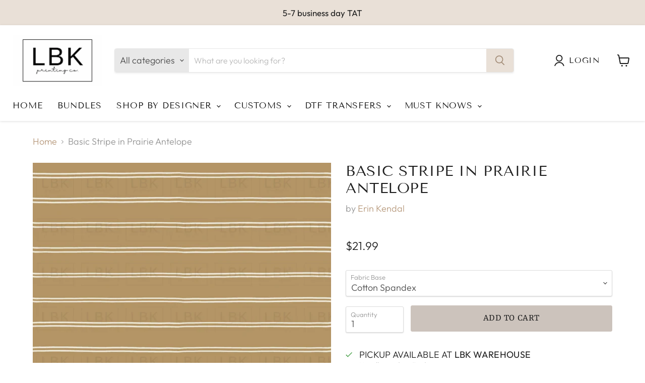

--- FILE ---
content_type: text/html; charset=utf-8
request_url: https://lbkprintingco.com/products/basic-stripe-in-prairie-antelope
body_size: 90377
content:
<!doctype html>
<html class="no-js no-touch" lang="en">
  <head>
    <meta charset="utf-8">
    <meta http-equiv="x-ua-compatible" content="IE=edge">

    <link rel="preconnect" href="https://cdn.shopify.com">
    <link rel="preconnect" href="https://fonts.shopifycdn.com">
    <link rel="preconnect" href="https://v.shopify.com">
    <link rel="preconnect" href="https://cdn.shopifycloud.com">

    <title>Basic Stripe in Prairie Antelope — LBK Printing Co. </title>

    
      <meta name="description" content="Need a matching coordinate? Order Here  Sold by the yard. Our fabric is printed-to-order in Texas and will ship in 5-7 business days.  Please refer to our fabric guide for more information about our fabric selection.">
    

    
  <link rel="shortcut icon" href="//lbkprintingco.com/cdn/shop/files/0A3ABA0F-9B7C-472E-A385-4863876645D0_32x32.jpg?v=1618865208" type="image/png">


    
      <link rel="canonical" href="https://lbkprintingco.com/products/basic-stripe-in-prairie-antelope" />
    

    <meta name="viewport" content="width=device-width">

    
    















<meta property="og:site_name" content="LBK Printing Co. ">
<meta property="og:url" content="https://lbkprintingco.com/products/basic-stripe-in-prairie-antelope">
<meta property="og:title" content="Basic Stripe in Prairie Antelope">
<meta property="og:type" content="website">
<meta property="og:description" content="Need a matching coordinate? Order Here  Sold by the yard. Our fabric is printed-to-order in Texas and will ship in 5-7 business days.  Please refer to our fabric guide for more information about our fabric selection.">




    
    
    

    
    
    <meta
      property="og:image"
      content="https://lbkprintingco.com/cdn/shop/files/basic-stripe-in-prairie-antelope-177_1200x1200.jpg?v=1709148378"
    />
    <meta
      property="og:image:secure_url"
      content="https://lbkprintingco.com/cdn/shop/files/basic-stripe-in-prairie-antelope-177_1200x1200.jpg?v=1709148378"
    />
    <meta property="og:image:width" content="1200" />
    <meta property="og:image:height" content="1200" />
    
    
    <meta property="og:image:alt" content="Basic Stripe In Prairie Antelope" />
  
















<meta name="twitter:title" content="Basic Stripe in Prairie Antelope">
<meta name="twitter:description" content="Need a matching coordinate? Order Here  Sold by the yard. Our fabric is printed-to-order in Texas and will ship in 5-7 business days.  Please refer to our fabric guide for more information about our fabric selection.">


    
    
    
      
      
      <meta name="twitter:card" content="summary">
    
    
    <meta
      property="twitter:image"
      content="https://lbkprintingco.com/cdn/shop/files/basic-stripe-in-prairie-antelope-177_1200x1200_crop_center.jpg?v=1709148378"
    />
    <meta property="twitter:image:width" content="1200" />
    <meta property="twitter:image:height" content="1200" />
    
    
    <meta property="twitter:image:alt" content="Basic Stripe In Prairie Antelope" />
  



    <link rel="preload" href="//lbkprintingco.com/cdn/fonts/tenor_sans/tenorsans_n4.966071a72c28462a9256039d3e3dc5b0cf314f65.woff2" as="font" crossorigin="anonymous">
    <link rel="preload" as="style" href="//lbkprintingco.com/cdn/shop/t/20/assets/theme.css?v=80997396192076920431767042201">
    
  <!-- -----------product page swiper slider cdns---------- -->
  <link href="//lbkprintingco.com/cdn/shop/t/20/assets/swiper.min.css?v=31140939241097834871700458923" rel="stylesheet" type="text/css" media="all" />
  <script src="//lbkprintingco.com/cdn/shop/t/20/assets/jquery.min.js?v=47904348588243403941700458923" type="text/javascript"></script>
  <script src="//lbkprintingco.com/cdn/shop/t/20/assets/fancybox.min.js?v=29848149588166989851700458923" type="text/javascript"></script>
  <link href="//lbkprintingco.com/cdn/shop/t/20/assets/jquery.fancybox.min.css?v=70984110517485104731700458923" rel="stylesheet" type="text/css" media="all" /> 
  <script src="//lbkprintingco.com/cdn/shop/t/20/assets/swiper.min.js?v=13011477541042218021700458923" type="text/javascript"></script>



  <!-- Avada FSB Script -->
 

  
  <!-- Avada FSB Compatible Script -->
 
  
    
    
    
      
      
      
      
      
      
    
  

  <!-- /Avada FSB Compatible Script -->

<script>var AVADA_FSB = {
    bars: [{"link_url":"/checkout","clickable_type":"bar_link","has_langify":false,"customExcludeUrls":"","text_color":"#000000","strong_color":"","font":"Roboto","font_weight":400,"toDate":"NaN-NaN-NaN, 11:59:59 PM","font_size":12,"below_goal_message":"Only [[below_goal]] away for free shipping","clickable_bars":["achieve_goal_message"],"announcement_only":true,"name":"Free shipping","background_color":"#F4F4F4","close_time":1,"open_new_tab":true,"countries":[],"device_target":[],"with_close_button":true,"without_decimal":false,"countries_all":true,"initial_message":"Free Shipping on orders over $50","clickable":true,"langify_locale":"en","button_link_text_color":"#FFFFFF","position":"top_page_sticky","custom_css":"","includesPages":["/"],"priority":0,"button_link_content":"Check out now!","currency_code":"USD","allow_show":"all","timezone":"America/New_York","button_link_bg_color":"#8F8F8F","background_image":"","custom_goal":null,"status":true,"close_time_unit":"hours","fromDate":"NaN-NaN-NaN, 12:00:00 AM","goal":50,"opacity":1,"excludesPages":[],"custom_js":"","customIncludeUrls":"","padding":12,"currency_symbol":"$","custom_bg_url":"","currency_locale":"en-US","achieve_goal_message":"Congrats! You have got free shipping","goal_text_color":"#795548","allow_device":"all"}],
    cart: 0,
    compatible: {
      langify: ''
    }
}</script>
  <!-- /Avada FSB Script -->

 <script>window.performance && window.performance.mark && window.performance.mark('shopify.content_for_header.start');</script><meta name="google-site-verification" content="V7abLhwTYSDa8IRHZWUAREKp1yQV75r6GGnYwHvb9wE">
<meta id="shopify-digital-wallet" name="shopify-digital-wallet" content="/47483289762/digital_wallets/dialog">
<meta name="shopify-checkout-api-token" content="88e56dbce6eb81714b4c6c96c9f574ed">
<meta id="in-context-paypal-metadata" data-shop-id="47483289762" data-venmo-supported="false" data-environment="production" data-locale="en_US" data-paypal-v4="true" data-currency="USD">
<link rel="alternate" type="application/json+oembed" href="https://lbkprintingco.com/products/basic-stripe-in-prairie-antelope.oembed">
<script async="async" src="/checkouts/internal/preloads.js?locale=en-US"></script>
<link rel="preconnect" href="https://shop.app" crossorigin="anonymous">
<script async="async" src="https://shop.app/checkouts/internal/preloads.js?locale=en-US&shop_id=47483289762" crossorigin="anonymous"></script>
<script id="apple-pay-shop-capabilities" type="application/json">{"shopId":47483289762,"countryCode":"US","currencyCode":"USD","merchantCapabilities":["supports3DS"],"merchantId":"gid:\/\/shopify\/Shop\/47483289762","merchantName":"LBK Printing Co. ","requiredBillingContactFields":["postalAddress","email"],"requiredShippingContactFields":["postalAddress","email"],"shippingType":"shipping","supportedNetworks":["visa","masterCard","amex","discover","elo","jcb"],"total":{"type":"pending","label":"LBK Printing Co. ","amount":"1.00"},"shopifyPaymentsEnabled":true,"supportsSubscriptions":true}</script>
<script id="shopify-features" type="application/json">{"accessToken":"88e56dbce6eb81714b4c6c96c9f574ed","betas":["rich-media-storefront-analytics"],"domain":"lbkprintingco.com","predictiveSearch":true,"shopId":47483289762,"locale":"en"}</script>
<script>var Shopify = Shopify || {};
Shopify.shop = "lbk-custom-prints.myshopify.com";
Shopify.locale = "en";
Shopify.currency = {"active":"USD","rate":"1.0"};
Shopify.country = "US";
Shopify.theme = {"name":"[navidium] PS Empire-Code Edited 01-04-2022","id":137776169172,"schema_name":"Empire","schema_version":"6.0.0","theme_store_id":838,"role":"main"};
Shopify.theme.handle = "null";
Shopify.theme.style = {"id":null,"handle":null};
Shopify.cdnHost = "lbkprintingco.com/cdn";
Shopify.routes = Shopify.routes || {};
Shopify.routes.root = "/";</script>
<script type="module">!function(o){(o.Shopify=o.Shopify||{}).modules=!0}(window);</script>
<script>!function(o){function n(){var o=[];function n(){o.push(Array.prototype.slice.apply(arguments))}return n.q=o,n}var t=o.Shopify=o.Shopify||{};t.loadFeatures=n(),t.autoloadFeatures=n()}(window);</script>
<script>
  window.ShopifyPay = window.ShopifyPay || {};
  window.ShopifyPay.apiHost = "shop.app\/pay";
  window.ShopifyPay.redirectState = null;
</script>
<script id="shop-js-analytics" type="application/json">{"pageType":"product"}</script>
<script defer="defer" async type="module" src="//lbkprintingco.com/cdn/shopifycloud/shop-js/modules/v2/client.init-shop-cart-sync_C5BV16lS.en.esm.js"></script>
<script defer="defer" async type="module" src="//lbkprintingco.com/cdn/shopifycloud/shop-js/modules/v2/chunk.common_CygWptCX.esm.js"></script>
<script type="module">
  await import("//lbkprintingco.com/cdn/shopifycloud/shop-js/modules/v2/client.init-shop-cart-sync_C5BV16lS.en.esm.js");
await import("//lbkprintingco.com/cdn/shopifycloud/shop-js/modules/v2/chunk.common_CygWptCX.esm.js");

  window.Shopify.SignInWithShop?.initShopCartSync?.({"fedCMEnabled":true,"windoidEnabled":true});

</script>
<script defer="defer" async type="module" src="//lbkprintingco.com/cdn/shopifycloud/shop-js/modules/v2/client.payment-terms_CZxnsJam.en.esm.js"></script>
<script defer="defer" async type="module" src="//lbkprintingco.com/cdn/shopifycloud/shop-js/modules/v2/chunk.common_CygWptCX.esm.js"></script>
<script defer="defer" async type="module" src="//lbkprintingco.com/cdn/shopifycloud/shop-js/modules/v2/chunk.modal_D71HUcav.esm.js"></script>
<script type="module">
  await import("//lbkprintingco.com/cdn/shopifycloud/shop-js/modules/v2/client.payment-terms_CZxnsJam.en.esm.js");
await import("//lbkprintingco.com/cdn/shopifycloud/shop-js/modules/v2/chunk.common_CygWptCX.esm.js");
await import("//lbkprintingco.com/cdn/shopifycloud/shop-js/modules/v2/chunk.modal_D71HUcav.esm.js");

  
</script>
<script>
  window.Shopify = window.Shopify || {};
  if (!window.Shopify.featureAssets) window.Shopify.featureAssets = {};
  window.Shopify.featureAssets['shop-js'] = {"shop-cart-sync":["modules/v2/client.shop-cart-sync_ZFArdW7E.en.esm.js","modules/v2/chunk.common_CygWptCX.esm.js"],"init-fed-cm":["modules/v2/client.init-fed-cm_CmiC4vf6.en.esm.js","modules/v2/chunk.common_CygWptCX.esm.js"],"shop-button":["modules/v2/client.shop-button_tlx5R9nI.en.esm.js","modules/v2/chunk.common_CygWptCX.esm.js"],"shop-cash-offers":["modules/v2/client.shop-cash-offers_DOA2yAJr.en.esm.js","modules/v2/chunk.common_CygWptCX.esm.js","modules/v2/chunk.modal_D71HUcav.esm.js"],"init-windoid":["modules/v2/client.init-windoid_sURxWdc1.en.esm.js","modules/v2/chunk.common_CygWptCX.esm.js"],"shop-toast-manager":["modules/v2/client.shop-toast-manager_ClPi3nE9.en.esm.js","modules/v2/chunk.common_CygWptCX.esm.js"],"init-shop-email-lookup-coordinator":["modules/v2/client.init-shop-email-lookup-coordinator_B8hsDcYM.en.esm.js","modules/v2/chunk.common_CygWptCX.esm.js"],"init-shop-cart-sync":["modules/v2/client.init-shop-cart-sync_C5BV16lS.en.esm.js","modules/v2/chunk.common_CygWptCX.esm.js"],"avatar":["modules/v2/client.avatar_BTnouDA3.en.esm.js"],"pay-button":["modules/v2/client.pay-button_FdsNuTd3.en.esm.js","modules/v2/chunk.common_CygWptCX.esm.js"],"init-customer-accounts":["modules/v2/client.init-customer-accounts_DxDtT_ad.en.esm.js","modules/v2/client.shop-login-button_C5VAVYt1.en.esm.js","modules/v2/chunk.common_CygWptCX.esm.js","modules/v2/chunk.modal_D71HUcav.esm.js"],"init-shop-for-new-customer-accounts":["modules/v2/client.init-shop-for-new-customer-accounts_ChsxoAhi.en.esm.js","modules/v2/client.shop-login-button_C5VAVYt1.en.esm.js","modules/v2/chunk.common_CygWptCX.esm.js","modules/v2/chunk.modal_D71HUcav.esm.js"],"shop-login-button":["modules/v2/client.shop-login-button_C5VAVYt1.en.esm.js","modules/v2/chunk.common_CygWptCX.esm.js","modules/v2/chunk.modal_D71HUcav.esm.js"],"init-customer-accounts-sign-up":["modules/v2/client.init-customer-accounts-sign-up_CPSyQ0Tj.en.esm.js","modules/v2/client.shop-login-button_C5VAVYt1.en.esm.js","modules/v2/chunk.common_CygWptCX.esm.js","modules/v2/chunk.modal_D71HUcav.esm.js"],"shop-follow-button":["modules/v2/client.shop-follow-button_Cva4Ekp9.en.esm.js","modules/v2/chunk.common_CygWptCX.esm.js","modules/v2/chunk.modal_D71HUcav.esm.js"],"checkout-modal":["modules/v2/client.checkout-modal_BPM8l0SH.en.esm.js","modules/v2/chunk.common_CygWptCX.esm.js","modules/v2/chunk.modal_D71HUcav.esm.js"],"lead-capture":["modules/v2/client.lead-capture_Bi8yE_yS.en.esm.js","modules/v2/chunk.common_CygWptCX.esm.js","modules/v2/chunk.modal_D71HUcav.esm.js"],"shop-login":["modules/v2/client.shop-login_D6lNrXab.en.esm.js","modules/v2/chunk.common_CygWptCX.esm.js","modules/v2/chunk.modal_D71HUcav.esm.js"],"payment-terms":["modules/v2/client.payment-terms_CZxnsJam.en.esm.js","modules/v2/chunk.common_CygWptCX.esm.js","modules/v2/chunk.modal_D71HUcav.esm.js"]};
</script>
<script>(function() {
  var isLoaded = false;
  function asyncLoad() {
    if (isLoaded) return;
    isLoaded = true;
    var urls = ["https:\/\/shopify-widget.route.com\/shopify.widget.js?shop=lbk-custom-prints.myshopify.com","https:\/\/app.dripappsserver.com\/assets\/scripts\/gang-sheet-edit.js?shop=lbk-custom-prints.myshopify.com","https:\/\/app.dripappsserver.com\/shopify\/script\/builder-button?shop=lbk-custom-prints.myshopify.com","https:\/\/app.dripappsserver.com\/shopify\/script\/builder-button?shop=lbk-custom-prints.myshopify.com\u0026shop=lbk-custom-prints.myshopify.com","https:\/\/sdk.postscript.io\/sdk-script-loader.bundle.js?shopId=26272\u0026shop=lbk-custom-prints.myshopify.com"];
    for (var i = 0; i < urls.length; i++) {
      var s = document.createElement('script');
      s.type = 'text/javascript';
      s.async = true;
      s.src = urls[i];
      var x = document.getElementsByTagName('script')[0];
      x.parentNode.insertBefore(s, x);
    }
  };
  if(window.attachEvent) {
    window.attachEvent('onload', asyncLoad);
  } else {
    window.addEventListener('load', asyncLoad, false);
  }
})();</script>
<script id="__st">var __st={"a":47483289762,"offset":-21600,"reqid":"d353b5ae-0ca6-4295-b064-0cff3f91d9e4-1768694570","pageurl":"lbkprintingco.com\/products\/basic-stripe-in-prairie-antelope","u":"d7e7d11af3dd","p":"product","rtyp":"product","rid":7580702572756};</script>
<script>window.ShopifyPaypalV4VisibilityTracking = true;</script>
<script id="captcha-bootstrap">!function(){'use strict';const t='contact',e='account',n='new_comment',o=[[t,t],['blogs',n],['comments',n],[t,'customer']],c=[[e,'customer_login'],[e,'guest_login'],[e,'recover_customer_password'],[e,'create_customer']],r=t=>t.map((([t,e])=>`form[action*='/${t}']:not([data-nocaptcha='true']) input[name='form_type'][value='${e}']`)).join(','),a=t=>()=>t?[...document.querySelectorAll(t)].map((t=>t.form)):[];function s(){const t=[...o],e=r(t);return a(e)}const i='password',u='form_key',d=['recaptcha-v3-token','g-recaptcha-response','h-captcha-response',i],f=()=>{try{return window.sessionStorage}catch{return}},m='__shopify_v',_=t=>t.elements[u];function p(t,e,n=!1){try{const o=window.sessionStorage,c=JSON.parse(o.getItem(e)),{data:r}=function(t){const{data:e,action:n}=t;return t[m]||n?{data:e,action:n}:{data:t,action:n}}(c);for(const[e,n]of Object.entries(r))t.elements[e]&&(t.elements[e].value=n);n&&o.removeItem(e)}catch(o){console.error('form repopulation failed',{error:o})}}const l='form_type',E='cptcha';function T(t){t.dataset[E]=!0}const w=window,h=w.document,L='Shopify',v='ce_forms',y='captcha';let A=!1;((t,e)=>{const n=(g='f06e6c50-85a8-45c8-87d0-21a2b65856fe',I='https://cdn.shopify.com/shopifycloud/storefront-forms-hcaptcha/ce_storefront_forms_captcha_hcaptcha.v1.5.2.iife.js',D={infoText:'Protected by hCaptcha',privacyText:'Privacy',termsText:'Terms'},(t,e,n)=>{const o=w[L][v],c=o.bindForm;if(c)return c(t,g,e,D).then(n);var r;o.q.push([[t,g,e,D],n]),r=I,A||(h.body.append(Object.assign(h.createElement('script'),{id:'captcha-provider',async:!0,src:r})),A=!0)});var g,I,D;w[L]=w[L]||{},w[L][v]=w[L][v]||{},w[L][v].q=[],w[L][y]=w[L][y]||{},w[L][y].protect=function(t,e){n(t,void 0,e),T(t)},Object.freeze(w[L][y]),function(t,e,n,w,h,L){const[v,y,A,g]=function(t,e,n){const i=e?o:[],u=t?c:[],d=[...i,...u],f=r(d),m=r(i),_=r(d.filter((([t,e])=>n.includes(e))));return[a(f),a(m),a(_),s()]}(w,h,L),I=t=>{const e=t.target;return e instanceof HTMLFormElement?e:e&&e.form},D=t=>v().includes(t);t.addEventListener('submit',(t=>{const e=I(t);if(!e)return;const n=D(e)&&!e.dataset.hcaptchaBound&&!e.dataset.recaptchaBound,o=_(e),c=g().includes(e)&&(!o||!o.value);(n||c)&&t.preventDefault(),c&&!n&&(function(t){try{if(!f())return;!function(t){const e=f();if(!e)return;const n=_(t);if(!n)return;const o=n.value;o&&e.removeItem(o)}(t);const e=Array.from(Array(32),(()=>Math.random().toString(36)[2])).join('');!function(t,e){_(t)||t.append(Object.assign(document.createElement('input'),{type:'hidden',name:u})),t.elements[u].value=e}(t,e),function(t,e){const n=f();if(!n)return;const o=[...t.querySelectorAll(`input[type='${i}']`)].map((({name:t})=>t)),c=[...d,...o],r={};for(const[a,s]of new FormData(t).entries())c.includes(a)||(r[a]=s);n.setItem(e,JSON.stringify({[m]:1,action:t.action,data:r}))}(t,e)}catch(e){console.error('failed to persist form',e)}}(e),e.submit())}));const S=(t,e)=>{t&&!t.dataset[E]&&(n(t,e.some((e=>e===t))),T(t))};for(const o of['focusin','change'])t.addEventListener(o,(t=>{const e=I(t);D(e)&&S(e,y())}));const B=e.get('form_key'),M=e.get(l),P=B&&M;t.addEventListener('DOMContentLoaded',(()=>{const t=y();if(P)for(const e of t)e.elements[l].value===M&&p(e,B);[...new Set([...A(),...v().filter((t=>'true'===t.dataset.shopifyCaptcha))])].forEach((e=>S(e,t)))}))}(h,new URLSearchParams(w.location.search),n,t,e,['guest_login'])})(!0,!0)}();</script>
<script integrity="sha256-4kQ18oKyAcykRKYeNunJcIwy7WH5gtpwJnB7kiuLZ1E=" data-source-attribution="shopify.loadfeatures" defer="defer" src="//lbkprintingco.com/cdn/shopifycloud/storefront/assets/storefront/load_feature-a0a9edcb.js" crossorigin="anonymous"></script>
<script crossorigin="anonymous" defer="defer" src="//lbkprintingco.com/cdn/shopifycloud/storefront/assets/shopify_pay/storefront-65b4c6d7.js?v=20250812"></script>
<script data-source-attribution="shopify.dynamic_checkout.dynamic.init">var Shopify=Shopify||{};Shopify.PaymentButton=Shopify.PaymentButton||{isStorefrontPortableWallets:!0,init:function(){window.Shopify.PaymentButton.init=function(){};var t=document.createElement("script");t.src="https://lbkprintingco.com/cdn/shopifycloud/portable-wallets/latest/portable-wallets.en.js",t.type="module",document.head.appendChild(t)}};
</script>
<script data-source-attribution="shopify.dynamic_checkout.buyer_consent">
  function portableWalletsHideBuyerConsent(e){var t=document.getElementById("shopify-buyer-consent"),n=document.getElementById("shopify-subscription-policy-button");t&&n&&(t.classList.add("hidden"),t.setAttribute("aria-hidden","true"),n.removeEventListener("click",e))}function portableWalletsShowBuyerConsent(e){var t=document.getElementById("shopify-buyer-consent"),n=document.getElementById("shopify-subscription-policy-button");t&&n&&(t.classList.remove("hidden"),t.removeAttribute("aria-hidden"),n.addEventListener("click",e))}window.Shopify?.PaymentButton&&(window.Shopify.PaymentButton.hideBuyerConsent=portableWalletsHideBuyerConsent,window.Shopify.PaymentButton.showBuyerConsent=portableWalletsShowBuyerConsent);
</script>
<script data-source-attribution="shopify.dynamic_checkout.cart.bootstrap">document.addEventListener("DOMContentLoaded",(function(){function t(){return document.querySelector("shopify-accelerated-checkout-cart, shopify-accelerated-checkout")}if(t())Shopify.PaymentButton.init();else{new MutationObserver((function(e,n){t()&&(Shopify.PaymentButton.init(),n.disconnect())})).observe(document.body,{childList:!0,subtree:!0})}}));
</script>
<link id="shopify-accelerated-checkout-styles" rel="stylesheet" media="screen" href="https://lbkprintingco.com/cdn/shopifycloud/portable-wallets/latest/accelerated-checkout-backwards-compat.css" crossorigin="anonymous">
<style id="shopify-accelerated-checkout-cart">
        #shopify-buyer-consent {
  margin-top: 1em;
  display: inline-block;
  width: 100%;
}

#shopify-buyer-consent.hidden {
  display: none;
}

#shopify-subscription-policy-button {
  background: none;
  border: none;
  padding: 0;
  text-decoration: underline;
  font-size: inherit;
  cursor: pointer;
}

#shopify-subscription-policy-button::before {
  box-shadow: none;
}

      </style>

<script>window.performance && window.performance.mark && window.performance.mark('shopify.content_for_header.end');</script>

    <link href="//lbkprintingco.com/cdn/shop/t/20/assets/theme.css?v=80997396192076920431767042201" rel="stylesheet" type="text/css" media="all" />

    
    <script>
      window.Theme = window.Theme || {};
      window.Theme.routes = {
        "root_url": "/",
        "account_url": "/account",
        "account_login_url": "/account/login",
        "account_logout_url": "/account/logout",
        "account_register_url": "/account/register",
        "account_addresses_url": "/account/addresses",
        "collections_url": "/collections",
        "all_products_collection_url": "/collections/all",
        "search_url": "/search",
        "cart_url": "/cart",
        "cart_add_url": "/cart/add",
        "cart_change_url": "/cart/change",
        "cart_clear_url": "/cart/clear",
        "product_recommendations_url": "/recommendations/products",
      };
    </script>
    

  <script type="text/javascript">if(typeof window.hulkappsWishlist === 'undefined') {
        window.hulkappsWishlist = {};
        }
        window.hulkappsWishlist.baseURL = '/apps/advanced-wishlist/api';
        window.hulkappsWishlist.hasAppBlockSupport = '1';

        </script>
<script>window.is_hulkpo_installed=true</script><script>var scaaffCheck = false;</script>
<script src="//lbkprintingco.com/cdn/shop/t/20/assets/sca_affiliate.js?v=95902612295095799461700458923" type="text/javascript"></script>

  <!-- Global site tag (gtag.js) - Google Ads: 10937601212 -->
<script async src="https://www.googletagmanager.com/gtag/js?id=AW-10937601212"></script>
<script>
  window.dataLayer = window.dataLayer || [];
  function gtag(){dataLayer.push(arguments);}
  gtag('js', new Date());

  gtag('config', 'AW-10937601212');
</script>

<!-- BEGIN app block: shopify://apps/vo-product-options/blocks/embed-block/430cbd7b-bd20-4c16-ba41-db6f4c645164 --><script>var bcpo_product={"id":7580702572756,"title":"Basic Stripe in Prairie Antelope","handle":"basic-stripe-in-prairie-antelope","description":"Need a matching coordinate? \u003ca href=\"https:\/\/lbkprintingco.com\/collections\/custom-matching-coordinate\" rel=\"noopener noreferrer\" target=\"_blank\"\u003eOrder Here\u003c\/a\u003e \u003cp\u003e\u003cbr\u003e\u003c\/p\u003e\nSold by the yard. \u003cp\u003e\u003cbr\u003e\u003c\/p\u003e\nOur fabric is printed-to-order in Texas and will ship in 5-7 business days. \u003cp\u003e\u003cbr\u003e\u003c\/p\u003e\nPlease refer to our fabric guide for more information about our fabric selection.","published_at":"2024-09-03T15:02:36-05:00","created_at":"2022-03-30T17:57:06-05:00","vendor":"Erin Kendal","type":"","tags":["easter","Geometric","stripes"],"price":1799,"price_min":1799,"price_max":2499,"available":true,"price_varies":true,"compare_at_price":0,"compare_at_price_min":0,"compare_at_price_max":0,"compare_at_price_varies":false,"variants":[{"id":43567203680468,"title":"Cotton Spandex","option1":"Cotton Spandex","option2":null,"option3":null,"sku":null,"requires_shipping":true,"taxable":true,"featured_image":null,"available":true,"name":"Basic Stripe in Prairie Antelope - Cotton Spandex","public_title":"Cotton Spandex","options":["Cotton Spandex"],"price":2199,"weight":340,"compare_at_price":0,"inventory_management":null,"barcode":null,"requires_selling_plan":false,"selling_plan_allocations":[]},{"id":44484675829972,"title":"Euro Premium Cotton Spandex","option1":"Euro Premium Cotton Spandex","option2":null,"option3":null,"sku":null,"requires_shipping":true,"taxable":true,"featured_image":null,"available":true,"name":"Basic Stripe in Prairie Antelope - Euro Premium Cotton Spandex","public_title":"Euro Premium Cotton Spandex","options":["Euro Premium Cotton Spandex"],"price":2499,"weight":340,"compare_at_price":0,"inventory_management":null,"barcode":null,"requires_selling_plan":false,"selling_plan_allocations":[]},{"id":43567203778772,"title":"Bamboo Cotton Spandex","option1":"Bamboo Cotton Spandex","option2":null,"option3":null,"sku":null,"requires_shipping":true,"taxable":true,"featured_image":null,"available":true,"name":"Basic Stripe in Prairie Antelope - Bamboo Cotton Spandex","public_title":"Bamboo Cotton Spandex","options":["Bamboo Cotton Spandex"],"price":2299,"weight":283,"compare_at_price":0,"inventory_management":null,"barcode":null,"requires_selling_plan":false,"selling_plan_allocations":[]},{"id":44484675862740,"title":"Bamboo Spandex","option1":"Bamboo Spandex","option2":null,"option3":null,"sku":null,"requires_shipping":true,"taxable":true,"featured_image":null,"available":true,"name":"Basic Stripe in Prairie Antelope - Bamboo Spandex","public_title":"Bamboo Spandex","options":["Bamboo Spandex"],"price":2299,"weight":340,"compare_at_price":0,"inventory_management":null,"barcode":null,"requires_selling_plan":false,"selling_plan_allocations":[]},{"id":45591451042004,"title":"Bamboo Cotton French Terry Spandex","option1":"Bamboo Cotton French Terry Spandex","option2":null,"option3":null,"sku":null,"requires_shipping":true,"taxable":true,"featured_image":null,"available":true,"name":"Basic Stripe in Prairie Antelope - Bamboo Cotton French Terry Spandex","public_title":"Bamboo Cotton French Terry Spandex","options":["Bamboo Cotton French Terry Spandex"],"price":2499,"weight":340,"compare_at_price":0,"inventory_management":null,"barcode":null,"requires_selling_plan":false,"selling_plan_allocations":[]},{"id":45591451074772,"title":"Quilting Cotton","option1":"Quilting Cotton","option2":null,"option3":null,"sku":null,"requires_shipping":true,"taxable":true,"featured_image":null,"available":true,"name":"Basic Stripe in Prairie Antelope - Quilting Cotton","public_title":"Quilting Cotton","options":["Quilting Cotton"],"price":1799,"weight":113,"compare_at_price":0,"inventory_management":null,"barcode":null,"requires_selling_plan":false,"selling_plan_allocations":[]},{"id":42738792956116,"title":"Cotton Woven Poplin","option1":"Cotton Woven Poplin","option2":null,"option3":null,"sku":null,"requires_shipping":true,"taxable":true,"featured_image":null,"available":true,"name":"Basic Stripe in Prairie Antelope - Cotton Woven Poplin","public_title":"Cotton Woven Poplin","options":["Cotton Woven Poplin"],"price":2199,"weight":170,"compare_at_price":0,"inventory_management":"shopify","barcode":null,"requires_selling_plan":false,"selling_plan_allocations":[]},{"id":45591451107540,"title":"Canvas","option1":"Canvas","option2":null,"option3":null,"sku":null,"requires_shipping":true,"taxable":true,"featured_image":null,"available":true,"name":"Basic Stripe in Prairie Antelope - Canvas","public_title":"Canvas","options":["Canvas"],"price":2199,"weight":340,"compare_at_price":0,"inventory_management":null,"barcode":null,"requires_selling_plan":false,"selling_plan_allocations":[]},{"id":42751510610132,"title":"DBP","option1":"DBP","option2":null,"option3":null,"sku":null,"requires_shipping":true,"taxable":true,"featured_image":null,"available":true,"name":"Basic Stripe in Prairie Antelope - DBP","public_title":"DBP","options":["DBP"],"price":1799,"weight":340,"compare_at_price":0,"inventory_management":"shopify","barcode":null,"requires_selling_plan":false,"selling_plan_allocations":[]},{"id":44484675928276,"title":"Rib","option1":"Rib","option2":null,"option3":null,"sku":null,"requires_shipping":true,"taxable":true,"featured_image":null,"available":true,"name":"Basic Stripe in Prairie Antelope - Rib","public_title":"Rib","options":["Rib"],"price":1799,"weight":283,"compare_at_price":0,"inventory_management":null,"barcode":null,"requires_selling_plan":false,"selling_plan_allocations":[]},{"id":44484675961044,"title":"Wide Rib","option1":"Wide Rib","option2":null,"option3":null,"sku":null,"requires_shipping":true,"taxable":true,"featured_image":null,"available":true,"name":"Basic Stripe in Prairie Antelope - Wide Rib","public_title":"Wide Rib","options":["Wide Rib"],"price":1799,"weight":283,"compare_at_price":0,"inventory_management":null,"barcode":null,"requires_selling_plan":false,"selling_plan_allocations":[]},{"id":42740906426580,"title":"Bullet","option1":"Bullet","option2":null,"option3":null,"sku":null,"requires_shipping":true,"taxable":true,"featured_image":null,"available":true,"name":"Basic Stripe in Prairie Antelope - Bullet","public_title":"Bullet","options":["Bullet"],"price":1799,"weight":340,"compare_at_price":0,"inventory_management":"shopify","barcode":null,"requires_selling_plan":false,"selling_plan_allocations":[]},{"id":44484675993812,"title":"Swim\/Athletic","option1":"Swim\/Athletic","option2":null,"option3":null,"sku":null,"requires_shipping":true,"taxable":true,"featured_image":null,"available":true,"name":"Basic Stripe in Prairie Antelope - Swim\/Athletic","public_title":"Swim\/Athletic","options":["Swim\/Athletic"],"price":2099,"weight":283,"compare_at_price":0,"inventory_management":null,"barcode":null,"requires_selling_plan":false,"selling_plan_allocations":[]},{"id":44484676059348,"title":"Boardshort","option1":"Boardshort","option2":null,"option3":null,"sku":null,"requires_shipping":true,"taxable":true,"featured_image":null,"available":true,"name":"Basic Stripe in Prairie Antelope - Boardshort","public_title":"Boardshort","options":["Boardshort"],"price":2099,"weight":283,"compare_at_price":0,"inventory_management":null,"barcode":null,"requires_selling_plan":false,"selling_plan_allocations":[]}],"images":["\/\/lbkprintingco.com\/cdn\/shop\/files\/basic-stripe-in-prairie-antelope-177.jpg?v=1709148378"],"featured_image":"\/\/lbkprintingco.com\/cdn\/shop\/files\/basic-stripe-in-prairie-antelope-177.jpg?v=1709148378","options":["Fabric Base"],"media":[{"alt":"Basic Stripe In Prairie Antelope","id":32835488907476,"position":1,"preview_image":{"aspect_ratio":1.0,"height":1024,"width":1024,"src":"\/\/lbkprintingco.com\/cdn\/shop\/files\/basic-stripe-in-prairie-antelope-177.jpg?v=1709148378"},"aspect_ratio":1.0,"height":1024,"media_type":"image","src":"\/\/lbkprintingco.com\/cdn\/shop\/files\/basic-stripe-in-prairie-antelope-177.jpg?v=1709148378","width":1024}],"requires_selling_plan":false,"selling_plan_groups":[],"content":"Need a matching coordinate? \u003ca href=\"https:\/\/lbkprintingco.com\/collections\/custom-matching-coordinate\" rel=\"noopener noreferrer\" target=\"_blank\"\u003eOrder Here\u003c\/a\u003e \u003cp\u003e\u003cbr\u003e\u003c\/p\u003e\nSold by the yard. \u003cp\u003e\u003cbr\u003e\u003c\/p\u003e\nOur fabric is printed-to-order in Texas and will ship in 5-7 business days. \u003cp\u003e\u003cbr\u003e\u003c\/p\u003e\nPlease refer to our fabric guide for more information about our fabric selection."}; bcpo_product.options_with_values = [{"name":"Fabric Base","position":1,"values":["Cotton Spandex","Euro Premium Cotton Spandex","Bamboo Cotton Spandex","Bamboo Spandex","Bamboo Cotton French Terry Spandex","Quilting Cotton","Cotton Woven Poplin","Canvas","DBP","Rib","Wide Rib","Bullet","Swim\/Athletic","Boardshort"]}];  var bcpo_settings=bcpo_settings || {"shop_currency":"USD","money_format2":"${{amount}} USD","money_format_without_currency":"${{amount}}"};var inventory_quantity = [];inventory_quantity.push(0);inventory_quantity.push(0);inventory_quantity.push(0);inventory_quantity.push(0);inventory_quantity.push(0);inventory_quantity.push(0);inventory_quantity.push(1000000);inventory_quantity.push(0);inventory_quantity.push(1000000);inventory_quantity.push(0);inventory_quantity.push(0);inventory_quantity.push(1000000);inventory_quantity.push(-1);inventory_quantity.push(0);if(bcpo_product) { for (var i = 0; i < bcpo_product.variants.length; i += 1) { bcpo_product.variants[i].inventory_quantity = inventory_quantity[i]; }}window.bcpo = window.bcpo || {}; bcpo.cart = {"note":null,"attributes":{},"original_total_price":0,"total_price":0,"total_discount":0,"total_weight":0.0,"item_count":0,"items":[],"requires_shipping":false,"currency":"USD","items_subtotal_price":0,"cart_level_discount_applications":[],"checkout_charge_amount":0}; bcpo.ogFormData = FormData; bcpo.money_with_currency_format = "${{amount}} USD";bcpo.money_format = "${{amount}}"; if (bcpo_settings) { bcpo_settings.shop_currency = "USD";} else { var bcpo_settings = {shop_currency: "USD" }; }</script>


<!-- END app block --><!-- BEGIN app block: shopify://apps/build-a-gang-sheet/blocks/gang-edit/ee9ed31c-1d66-4e11-bf77-f31e69c2ec2b --><script src="https://cdn.shopify.com/extensions/019b8e2b-8e70-71c0-b927-29cac565e31e/gang-sheet-445/assets/gang-edit.min.js" defer="defer"></script>



<!-- END app block --><script src="https://cdn.shopify.com/extensions/019bc87a-689b-702d-9f0e-1444aa9f56a2/best-custom-product-options-413/assets/best_custom_product_options.js" type="text/javascript" defer="defer"></script>
<link href="https://cdn.shopify.com/extensions/019bc87a-689b-702d-9f0e-1444aa9f56a2/best-custom-product-options-413/assets/bcpo-front.css" rel="stylesheet" type="text/css" media="all">
<script src="https://cdn.shopify.com/extensions/64e7a69c-552b-465e-b0fb-62dde6c4c423/i-agree-to-terms-31/assets/load-metafield-igt.js" type="text/javascript" defer="defer"></script>
<link href="https://monorail-edge.shopifysvc.com" rel="dns-prefetch">
<script>(function(){if ("sendBeacon" in navigator && "performance" in window) {try {var session_token_from_headers = performance.getEntriesByType('navigation')[0].serverTiming.find(x => x.name == '_s').description;} catch {var session_token_from_headers = undefined;}var session_cookie_matches = document.cookie.match(/_shopify_s=([^;]*)/);var session_token_from_cookie = session_cookie_matches && session_cookie_matches.length === 2 ? session_cookie_matches[1] : "";var session_token = session_token_from_headers || session_token_from_cookie || "";function handle_abandonment_event(e) {var entries = performance.getEntries().filter(function(entry) {return /monorail-edge.shopifysvc.com/.test(entry.name);});if (!window.abandonment_tracked && entries.length === 0) {window.abandonment_tracked = true;var currentMs = Date.now();var navigation_start = performance.timing.navigationStart;var payload = {shop_id: 47483289762,url: window.location.href,navigation_start,duration: currentMs - navigation_start,session_token,page_type: "product"};window.navigator.sendBeacon("https://monorail-edge.shopifysvc.com/v1/produce", JSON.stringify({schema_id: "online_store_buyer_site_abandonment/1.1",payload: payload,metadata: {event_created_at_ms: currentMs,event_sent_at_ms: currentMs}}));}}window.addEventListener('pagehide', handle_abandonment_event);}}());</script>
<script id="web-pixels-manager-setup">(function e(e,d,r,n,o){if(void 0===o&&(o={}),!Boolean(null===(a=null===(i=window.Shopify)||void 0===i?void 0:i.analytics)||void 0===a?void 0:a.replayQueue)){var i,a;window.Shopify=window.Shopify||{};var t=window.Shopify;t.analytics=t.analytics||{};var s=t.analytics;s.replayQueue=[],s.publish=function(e,d,r){return s.replayQueue.push([e,d,r]),!0};try{self.performance.mark("wpm:start")}catch(e){}var l=function(){var e={modern:/Edge?\/(1{2}[4-9]|1[2-9]\d|[2-9]\d{2}|\d{4,})\.\d+(\.\d+|)|Firefox\/(1{2}[4-9]|1[2-9]\d|[2-9]\d{2}|\d{4,})\.\d+(\.\d+|)|Chrom(ium|e)\/(9{2}|\d{3,})\.\d+(\.\d+|)|(Maci|X1{2}).+ Version\/(15\.\d+|(1[6-9]|[2-9]\d|\d{3,})\.\d+)([,.]\d+|)( \(\w+\)|)( Mobile\/\w+|) Safari\/|Chrome.+OPR\/(9{2}|\d{3,})\.\d+\.\d+|(CPU[ +]OS|iPhone[ +]OS|CPU[ +]iPhone|CPU IPhone OS|CPU iPad OS)[ +]+(15[._]\d+|(1[6-9]|[2-9]\d|\d{3,})[._]\d+)([._]\d+|)|Android:?[ /-](13[3-9]|1[4-9]\d|[2-9]\d{2}|\d{4,})(\.\d+|)(\.\d+|)|Android.+Firefox\/(13[5-9]|1[4-9]\d|[2-9]\d{2}|\d{4,})\.\d+(\.\d+|)|Android.+Chrom(ium|e)\/(13[3-9]|1[4-9]\d|[2-9]\d{2}|\d{4,})\.\d+(\.\d+|)|SamsungBrowser\/([2-9]\d|\d{3,})\.\d+/,legacy:/Edge?\/(1[6-9]|[2-9]\d|\d{3,})\.\d+(\.\d+|)|Firefox\/(5[4-9]|[6-9]\d|\d{3,})\.\d+(\.\d+|)|Chrom(ium|e)\/(5[1-9]|[6-9]\d|\d{3,})\.\d+(\.\d+|)([\d.]+$|.*Safari\/(?![\d.]+ Edge\/[\d.]+$))|(Maci|X1{2}).+ Version\/(10\.\d+|(1[1-9]|[2-9]\d|\d{3,})\.\d+)([,.]\d+|)( \(\w+\)|)( Mobile\/\w+|) Safari\/|Chrome.+OPR\/(3[89]|[4-9]\d|\d{3,})\.\d+\.\d+|(CPU[ +]OS|iPhone[ +]OS|CPU[ +]iPhone|CPU IPhone OS|CPU iPad OS)[ +]+(10[._]\d+|(1[1-9]|[2-9]\d|\d{3,})[._]\d+)([._]\d+|)|Android:?[ /-](13[3-9]|1[4-9]\d|[2-9]\d{2}|\d{4,})(\.\d+|)(\.\d+|)|Mobile Safari.+OPR\/([89]\d|\d{3,})\.\d+\.\d+|Android.+Firefox\/(13[5-9]|1[4-9]\d|[2-9]\d{2}|\d{4,})\.\d+(\.\d+|)|Android.+Chrom(ium|e)\/(13[3-9]|1[4-9]\d|[2-9]\d{2}|\d{4,})\.\d+(\.\d+|)|Android.+(UC? ?Browser|UCWEB|U3)[ /]?(15\.([5-9]|\d{2,})|(1[6-9]|[2-9]\d|\d{3,})\.\d+)\.\d+|SamsungBrowser\/(5\.\d+|([6-9]|\d{2,})\.\d+)|Android.+MQ{2}Browser\/(14(\.(9|\d{2,})|)|(1[5-9]|[2-9]\d|\d{3,})(\.\d+|))(\.\d+|)|K[Aa][Ii]OS\/(3\.\d+|([4-9]|\d{2,})\.\d+)(\.\d+|)/},d=e.modern,r=e.legacy,n=navigator.userAgent;return n.match(d)?"modern":n.match(r)?"legacy":"unknown"}(),u="modern"===l?"modern":"legacy",c=(null!=n?n:{modern:"",legacy:""})[u],f=function(e){return[e.baseUrl,"/wpm","/b",e.hashVersion,"modern"===e.buildTarget?"m":"l",".js"].join("")}({baseUrl:d,hashVersion:r,buildTarget:u}),m=function(e){var d=e.version,r=e.bundleTarget,n=e.surface,o=e.pageUrl,i=e.monorailEndpoint;return{emit:function(e){var a=e.status,t=e.errorMsg,s=(new Date).getTime(),l=JSON.stringify({metadata:{event_sent_at_ms:s},events:[{schema_id:"web_pixels_manager_load/3.1",payload:{version:d,bundle_target:r,page_url:o,status:a,surface:n,error_msg:t},metadata:{event_created_at_ms:s}}]});if(!i)return console&&console.warn&&console.warn("[Web Pixels Manager] No Monorail endpoint provided, skipping logging."),!1;try{return self.navigator.sendBeacon.bind(self.navigator)(i,l)}catch(e){}var u=new XMLHttpRequest;try{return u.open("POST",i,!0),u.setRequestHeader("Content-Type","text/plain"),u.send(l),!0}catch(e){return console&&console.warn&&console.warn("[Web Pixels Manager] Got an unhandled error while logging to Monorail."),!1}}}}({version:r,bundleTarget:l,surface:e.surface,pageUrl:self.location.href,monorailEndpoint:e.monorailEndpoint});try{o.browserTarget=l,function(e){var d=e.src,r=e.async,n=void 0===r||r,o=e.onload,i=e.onerror,a=e.sri,t=e.scriptDataAttributes,s=void 0===t?{}:t,l=document.createElement("script"),u=document.querySelector("head"),c=document.querySelector("body");if(l.async=n,l.src=d,a&&(l.integrity=a,l.crossOrigin="anonymous"),s)for(var f in s)if(Object.prototype.hasOwnProperty.call(s,f))try{l.dataset[f]=s[f]}catch(e){}if(o&&l.addEventListener("load",o),i&&l.addEventListener("error",i),u)u.appendChild(l);else{if(!c)throw new Error("Did not find a head or body element to append the script");c.appendChild(l)}}({src:f,async:!0,onload:function(){if(!function(){var e,d;return Boolean(null===(d=null===(e=window.Shopify)||void 0===e?void 0:e.analytics)||void 0===d?void 0:d.initialized)}()){var d=window.webPixelsManager.init(e)||void 0;if(d){var r=window.Shopify.analytics;r.replayQueue.forEach((function(e){var r=e[0],n=e[1],o=e[2];d.publishCustomEvent(r,n,o)})),r.replayQueue=[],r.publish=d.publishCustomEvent,r.visitor=d.visitor,r.initialized=!0}}},onerror:function(){return m.emit({status:"failed",errorMsg:"".concat(f," has failed to load")})},sri:function(e){var d=/^sha384-[A-Za-z0-9+/=]+$/;return"string"==typeof e&&d.test(e)}(c)?c:"",scriptDataAttributes:o}),m.emit({status:"loading"})}catch(e){m.emit({status:"failed",errorMsg:(null==e?void 0:e.message)||"Unknown error"})}}})({shopId: 47483289762,storefrontBaseUrl: "https://lbkprintingco.com",extensionsBaseUrl: "https://extensions.shopifycdn.com/cdn/shopifycloud/web-pixels-manager",monorailEndpoint: "https://monorail-edge.shopifysvc.com/unstable/produce_batch",surface: "storefront-renderer",enabledBetaFlags: ["2dca8a86"],webPixelsConfigList: [{"id":"1185775828","configuration":"{\"shopId\":\"26272\"}","eventPayloadVersion":"v1","runtimeContext":"STRICT","scriptVersion":"e57a43765e0d230c1bcb12178c1ff13f","type":"APP","apiClientId":2328352,"privacyPurposes":[],"dataSharingAdjustments":{"protectedCustomerApprovalScopes":["read_customer_address","read_customer_email","read_customer_name","read_customer_personal_data","read_customer_phone"]}},{"id":"529563860","configuration":"{\"config\":\"{\\\"pixel_id\\\":\\\"GT-WF6CTFD\\\",\\\"target_country\\\":\\\"US\\\",\\\"gtag_events\\\":[{\\\"type\\\":\\\"purchase\\\",\\\"action_label\\\":\\\"MC-WCGJ75YZ1V\\\"},{\\\"type\\\":\\\"page_view\\\",\\\"action_label\\\":\\\"MC-WCGJ75YZ1V\\\"},{\\\"type\\\":\\\"view_item\\\",\\\"action_label\\\":\\\"MC-WCGJ75YZ1V\\\"}],\\\"enable_monitoring_mode\\\":false}\"}","eventPayloadVersion":"v1","runtimeContext":"OPEN","scriptVersion":"b2a88bafab3e21179ed38636efcd8a93","type":"APP","apiClientId":1780363,"privacyPurposes":[],"dataSharingAdjustments":{"protectedCustomerApprovalScopes":["read_customer_address","read_customer_email","read_customer_name","read_customer_personal_data","read_customer_phone"]}},{"id":"76873940","eventPayloadVersion":"v1","runtimeContext":"LAX","scriptVersion":"1","type":"CUSTOM","privacyPurposes":["ANALYTICS"],"name":"Google Analytics tag (migrated)"},{"id":"shopify-app-pixel","configuration":"{}","eventPayloadVersion":"v1","runtimeContext":"STRICT","scriptVersion":"0450","apiClientId":"shopify-pixel","type":"APP","privacyPurposes":["ANALYTICS","MARKETING"]},{"id":"shopify-custom-pixel","eventPayloadVersion":"v1","runtimeContext":"LAX","scriptVersion":"0450","apiClientId":"shopify-pixel","type":"CUSTOM","privacyPurposes":["ANALYTICS","MARKETING"]}],isMerchantRequest: false,initData: {"shop":{"name":"LBK Printing Co. ","paymentSettings":{"currencyCode":"USD"},"myshopifyDomain":"lbk-custom-prints.myshopify.com","countryCode":"US","storefrontUrl":"https:\/\/lbkprintingco.com"},"customer":null,"cart":null,"checkout":null,"productVariants":[{"price":{"amount":21.99,"currencyCode":"USD"},"product":{"title":"Basic Stripe in Prairie Antelope","vendor":"Erin Kendal","id":"7580702572756","untranslatedTitle":"Basic Stripe in Prairie Antelope","url":"\/products\/basic-stripe-in-prairie-antelope","type":""},"id":"43567203680468","image":{"src":"\/\/lbkprintingco.com\/cdn\/shop\/files\/basic-stripe-in-prairie-antelope-177.jpg?v=1709148378"},"sku":null,"title":"Cotton Spandex","untranslatedTitle":"Cotton Spandex"},{"price":{"amount":24.99,"currencyCode":"USD"},"product":{"title":"Basic Stripe in Prairie Antelope","vendor":"Erin Kendal","id":"7580702572756","untranslatedTitle":"Basic Stripe in Prairie Antelope","url":"\/products\/basic-stripe-in-prairie-antelope","type":""},"id":"44484675829972","image":{"src":"\/\/lbkprintingco.com\/cdn\/shop\/files\/basic-stripe-in-prairie-antelope-177.jpg?v=1709148378"},"sku":null,"title":"Euro Premium Cotton Spandex","untranslatedTitle":"Euro Premium Cotton Spandex"},{"price":{"amount":22.99,"currencyCode":"USD"},"product":{"title":"Basic Stripe in Prairie Antelope","vendor":"Erin Kendal","id":"7580702572756","untranslatedTitle":"Basic Stripe in Prairie Antelope","url":"\/products\/basic-stripe-in-prairie-antelope","type":""},"id":"43567203778772","image":{"src":"\/\/lbkprintingco.com\/cdn\/shop\/files\/basic-stripe-in-prairie-antelope-177.jpg?v=1709148378"},"sku":null,"title":"Bamboo Cotton Spandex","untranslatedTitle":"Bamboo Cotton Spandex"},{"price":{"amount":22.99,"currencyCode":"USD"},"product":{"title":"Basic Stripe in Prairie Antelope","vendor":"Erin Kendal","id":"7580702572756","untranslatedTitle":"Basic Stripe in Prairie Antelope","url":"\/products\/basic-stripe-in-prairie-antelope","type":""},"id":"44484675862740","image":{"src":"\/\/lbkprintingco.com\/cdn\/shop\/files\/basic-stripe-in-prairie-antelope-177.jpg?v=1709148378"},"sku":null,"title":"Bamboo Spandex","untranslatedTitle":"Bamboo Spandex"},{"price":{"amount":24.99,"currencyCode":"USD"},"product":{"title":"Basic Stripe in Prairie Antelope","vendor":"Erin Kendal","id":"7580702572756","untranslatedTitle":"Basic Stripe in Prairie Antelope","url":"\/products\/basic-stripe-in-prairie-antelope","type":""},"id":"45591451042004","image":{"src":"\/\/lbkprintingco.com\/cdn\/shop\/files\/basic-stripe-in-prairie-antelope-177.jpg?v=1709148378"},"sku":null,"title":"Bamboo Cotton French Terry Spandex","untranslatedTitle":"Bamboo Cotton French Terry Spandex"},{"price":{"amount":17.99,"currencyCode":"USD"},"product":{"title":"Basic Stripe in Prairie Antelope","vendor":"Erin Kendal","id":"7580702572756","untranslatedTitle":"Basic Stripe in Prairie Antelope","url":"\/products\/basic-stripe-in-prairie-antelope","type":""},"id":"45591451074772","image":{"src":"\/\/lbkprintingco.com\/cdn\/shop\/files\/basic-stripe-in-prairie-antelope-177.jpg?v=1709148378"},"sku":null,"title":"Quilting Cotton","untranslatedTitle":"Quilting Cotton"},{"price":{"amount":21.99,"currencyCode":"USD"},"product":{"title":"Basic Stripe in Prairie Antelope","vendor":"Erin Kendal","id":"7580702572756","untranslatedTitle":"Basic Stripe in Prairie Antelope","url":"\/products\/basic-stripe-in-prairie-antelope","type":""},"id":"42738792956116","image":{"src":"\/\/lbkprintingco.com\/cdn\/shop\/files\/basic-stripe-in-prairie-antelope-177.jpg?v=1709148378"},"sku":null,"title":"Cotton Woven Poplin","untranslatedTitle":"Cotton Woven Poplin"},{"price":{"amount":21.99,"currencyCode":"USD"},"product":{"title":"Basic Stripe in Prairie Antelope","vendor":"Erin Kendal","id":"7580702572756","untranslatedTitle":"Basic Stripe in Prairie Antelope","url":"\/products\/basic-stripe-in-prairie-antelope","type":""},"id":"45591451107540","image":{"src":"\/\/lbkprintingco.com\/cdn\/shop\/files\/basic-stripe-in-prairie-antelope-177.jpg?v=1709148378"},"sku":null,"title":"Canvas","untranslatedTitle":"Canvas"},{"price":{"amount":17.99,"currencyCode":"USD"},"product":{"title":"Basic Stripe in Prairie Antelope","vendor":"Erin Kendal","id":"7580702572756","untranslatedTitle":"Basic Stripe in Prairie Antelope","url":"\/products\/basic-stripe-in-prairie-antelope","type":""},"id":"42751510610132","image":{"src":"\/\/lbkprintingco.com\/cdn\/shop\/files\/basic-stripe-in-prairie-antelope-177.jpg?v=1709148378"},"sku":null,"title":"DBP","untranslatedTitle":"DBP"},{"price":{"amount":17.99,"currencyCode":"USD"},"product":{"title":"Basic Stripe in Prairie Antelope","vendor":"Erin Kendal","id":"7580702572756","untranslatedTitle":"Basic Stripe in Prairie Antelope","url":"\/products\/basic-stripe-in-prairie-antelope","type":""},"id":"44484675928276","image":{"src":"\/\/lbkprintingco.com\/cdn\/shop\/files\/basic-stripe-in-prairie-antelope-177.jpg?v=1709148378"},"sku":null,"title":"Rib","untranslatedTitle":"Rib"},{"price":{"amount":17.99,"currencyCode":"USD"},"product":{"title":"Basic Stripe in Prairie Antelope","vendor":"Erin Kendal","id":"7580702572756","untranslatedTitle":"Basic Stripe in Prairie Antelope","url":"\/products\/basic-stripe-in-prairie-antelope","type":""},"id":"44484675961044","image":{"src":"\/\/lbkprintingco.com\/cdn\/shop\/files\/basic-stripe-in-prairie-antelope-177.jpg?v=1709148378"},"sku":null,"title":"Wide Rib","untranslatedTitle":"Wide Rib"},{"price":{"amount":17.99,"currencyCode":"USD"},"product":{"title":"Basic Stripe in Prairie Antelope","vendor":"Erin Kendal","id":"7580702572756","untranslatedTitle":"Basic Stripe in Prairie Antelope","url":"\/products\/basic-stripe-in-prairie-antelope","type":""},"id":"42740906426580","image":{"src":"\/\/lbkprintingco.com\/cdn\/shop\/files\/basic-stripe-in-prairie-antelope-177.jpg?v=1709148378"},"sku":null,"title":"Bullet","untranslatedTitle":"Bullet"},{"price":{"amount":20.99,"currencyCode":"USD"},"product":{"title":"Basic Stripe in Prairie Antelope","vendor":"Erin Kendal","id":"7580702572756","untranslatedTitle":"Basic Stripe in Prairie Antelope","url":"\/products\/basic-stripe-in-prairie-antelope","type":""},"id":"44484675993812","image":{"src":"\/\/lbkprintingco.com\/cdn\/shop\/files\/basic-stripe-in-prairie-antelope-177.jpg?v=1709148378"},"sku":null,"title":"Swim\/Athletic","untranslatedTitle":"Swim\/Athletic"},{"price":{"amount":20.99,"currencyCode":"USD"},"product":{"title":"Basic Stripe in Prairie Antelope","vendor":"Erin Kendal","id":"7580702572756","untranslatedTitle":"Basic Stripe in Prairie Antelope","url":"\/products\/basic-stripe-in-prairie-antelope","type":""},"id":"44484676059348","image":{"src":"\/\/lbkprintingco.com\/cdn\/shop\/files\/basic-stripe-in-prairie-antelope-177.jpg?v=1709148378"},"sku":null,"title":"Boardshort","untranslatedTitle":"Boardshort"}],"purchasingCompany":null},},"https://lbkprintingco.com/cdn","fcfee988w5aeb613cpc8e4bc33m6693e112",{"modern":"","legacy":""},{"shopId":"47483289762","storefrontBaseUrl":"https:\/\/lbkprintingco.com","extensionBaseUrl":"https:\/\/extensions.shopifycdn.com\/cdn\/shopifycloud\/web-pixels-manager","surface":"storefront-renderer","enabledBetaFlags":"[\"2dca8a86\"]","isMerchantRequest":"false","hashVersion":"fcfee988w5aeb613cpc8e4bc33m6693e112","publish":"custom","events":"[[\"page_viewed\",{}],[\"product_viewed\",{\"productVariant\":{\"price\":{\"amount\":21.99,\"currencyCode\":\"USD\"},\"product\":{\"title\":\"Basic Stripe in Prairie Antelope\",\"vendor\":\"Erin Kendal\",\"id\":\"7580702572756\",\"untranslatedTitle\":\"Basic Stripe in Prairie Antelope\",\"url\":\"\/products\/basic-stripe-in-prairie-antelope\",\"type\":\"\"},\"id\":\"43567203680468\",\"image\":{\"src\":\"\/\/lbkprintingco.com\/cdn\/shop\/files\/basic-stripe-in-prairie-antelope-177.jpg?v=1709148378\"},\"sku\":null,\"title\":\"Cotton Spandex\",\"untranslatedTitle\":\"Cotton Spandex\"}}]]"});</script><script>
  window.ShopifyAnalytics = window.ShopifyAnalytics || {};
  window.ShopifyAnalytics.meta = window.ShopifyAnalytics.meta || {};
  window.ShopifyAnalytics.meta.currency = 'USD';
  var meta = {"product":{"id":7580702572756,"gid":"gid:\/\/shopify\/Product\/7580702572756","vendor":"Erin Kendal","type":"","handle":"basic-stripe-in-prairie-antelope","variants":[{"id":43567203680468,"price":2199,"name":"Basic Stripe in Prairie Antelope - Cotton Spandex","public_title":"Cotton Spandex","sku":null},{"id":44484675829972,"price":2499,"name":"Basic Stripe in Prairie Antelope - Euro Premium Cotton Spandex","public_title":"Euro Premium Cotton Spandex","sku":null},{"id":43567203778772,"price":2299,"name":"Basic Stripe in Prairie Antelope - Bamboo Cotton Spandex","public_title":"Bamboo Cotton Spandex","sku":null},{"id":44484675862740,"price":2299,"name":"Basic Stripe in Prairie Antelope - Bamboo Spandex","public_title":"Bamboo Spandex","sku":null},{"id":45591451042004,"price":2499,"name":"Basic Stripe in Prairie Antelope - Bamboo Cotton French Terry Spandex","public_title":"Bamboo Cotton French Terry Spandex","sku":null},{"id":45591451074772,"price":1799,"name":"Basic Stripe in Prairie Antelope - Quilting Cotton","public_title":"Quilting Cotton","sku":null},{"id":42738792956116,"price":2199,"name":"Basic Stripe in Prairie Antelope - Cotton Woven Poplin","public_title":"Cotton Woven Poplin","sku":null},{"id":45591451107540,"price":2199,"name":"Basic Stripe in Prairie Antelope - Canvas","public_title":"Canvas","sku":null},{"id":42751510610132,"price":1799,"name":"Basic Stripe in Prairie Antelope - DBP","public_title":"DBP","sku":null},{"id":44484675928276,"price":1799,"name":"Basic Stripe in Prairie Antelope - Rib","public_title":"Rib","sku":null},{"id":44484675961044,"price":1799,"name":"Basic Stripe in Prairie Antelope - Wide Rib","public_title":"Wide Rib","sku":null},{"id":42740906426580,"price":1799,"name":"Basic Stripe in Prairie Antelope - Bullet","public_title":"Bullet","sku":null},{"id":44484675993812,"price":2099,"name":"Basic Stripe in Prairie Antelope - Swim\/Athletic","public_title":"Swim\/Athletic","sku":null},{"id":44484676059348,"price":2099,"name":"Basic Stripe in Prairie Antelope - Boardshort","public_title":"Boardshort","sku":null}],"remote":false},"page":{"pageType":"product","resourceType":"product","resourceId":7580702572756,"requestId":"d353b5ae-0ca6-4295-b064-0cff3f91d9e4-1768694570"}};
  for (var attr in meta) {
    window.ShopifyAnalytics.meta[attr] = meta[attr];
  }
</script>
<script class="analytics">
  (function () {
    var customDocumentWrite = function(content) {
      var jquery = null;

      if (window.jQuery) {
        jquery = window.jQuery;
      } else if (window.Checkout && window.Checkout.$) {
        jquery = window.Checkout.$;
      }

      if (jquery) {
        jquery('body').append(content);
      }
    };

    var hasLoggedConversion = function(token) {
      if (token) {
        return document.cookie.indexOf('loggedConversion=' + token) !== -1;
      }
      return false;
    }

    var setCookieIfConversion = function(token) {
      if (token) {
        var twoMonthsFromNow = new Date(Date.now());
        twoMonthsFromNow.setMonth(twoMonthsFromNow.getMonth() + 2);

        document.cookie = 'loggedConversion=' + token + '; expires=' + twoMonthsFromNow;
      }
    }

    var trekkie = window.ShopifyAnalytics.lib = window.trekkie = window.trekkie || [];
    if (trekkie.integrations) {
      return;
    }
    trekkie.methods = [
      'identify',
      'page',
      'ready',
      'track',
      'trackForm',
      'trackLink'
    ];
    trekkie.factory = function(method) {
      return function() {
        var args = Array.prototype.slice.call(arguments);
        args.unshift(method);
        trekkie.push(args);
        return trekkie;
      };
    };
    for (var i = 0; i < trekkie.methods.length; i++) {
      var key = trekkie.methods[i];
      trekkie[key] = trekkie.factory(key);
    }
    trekkie.load = function(config) {
      trekkie.config = config || {};
      trekkie.config.initialDocumentCookie = document.cookie;
      var first = document.getElementsByTagName('script')[0];
      var script = document.createElement('script');
      script.type = 'text/javascript';
      script.onerror = function(e) {
        var scriptFallback = document.createElement('script');
        scriptFallback.type = 'text/javascript';
        scriptFallback.onerror = function(error) {
                var Monorail = {
      produce: function produce(monorailDomain, schemaId, payload) {
        var currentMs = new Date().getTime();
        var event = {
          schema_id: schemaId,
          payload: payload,
          metadata: {
            event_created_at_ms: currentMs,
            event_sent_at_ms: currentMs
          }
        };
        return Monorail.sendRequest("https://" + monorailDomain + "/v1/produce", JSON.stringify(event));
      },
      sendRequest: function sendRequest(endpointUrl, payload) {
        // Try the sendBeacon API
        if (window && window.navigator && typeof window.navigator.sendBeacon === 'function' && typeof window.Blob === 'function' && !Monorail.isIos12()) {
          var blobData = new window.Blob([payload], {
            type: 'text/plain'
          });

          if (window.navigator.sendBeacon(endpointUrl, blobData)) {
            return true;
          } // sendBeacon was not successful

        } // XHR beacon

        var xhr = new XMLHttpRequest();

        try {
          xhr.open('POST', endpointUrl);
          xhr.setRequestHeader('Content-Type', 'text/plain');
          xhr.send(payload);
        } catch (e) {
          console.log(e);
        }

        return false;
      },
      isIos12: function isIos12() {
        return window.navigator.userAgent.lastIndexOf('iPhone; CPU iPhone OS 12_') !== -1 || window.navigator.userAgent.lastIndexOf('iPad; CPU OS 12_') !== -1;
      }
    };
    Monorail.produce('monorail-edge.shopifysvc.com',
      'trekkie_storefront_load_errors/1.1',
      {shop_id: 47483289762,
      theme_id: 137776169172,
      app_name: "storefront",
      context_url: window.location.href,
      source_url: "//lbkprintingco.com/cdn/s/trekkie.storefront.cd680fe47e6c39ca5d5df5f0a32d569bc48c0f27.min.js"});

        };
        scriptFallback.async = true;
        scriptFallback.src = '//lbkprintingco.com/cdn/s/trekkie.storefront.cd680fe47e6c39ca5d5df5f0a32d569bc48c0f27.min.js';
        first.parentNode.insertBefore(scriptFallback, first);
      };
      script.async = true;
      script.src = '//lbkprintingco.com/cdn/s/trekkie.storefront.cd680fe47e6c39ca5d5df5f0a32d569bc48c0f27.min.js';
      first.parentNode.insertBefore(script, first);
    };
    trekkie.load(
      {"Trekkie":{"appName":"storefront","development":false,"defaultAttributes":{"shopId":47483289762,"isMerchantRequest":null,"themeId":137776169172,"themeCityHash":"11549971942936465933","contentLanguage":"en","currency":"USD","eventMetadataId":"3ce78eb8-d020-4cab-b237-845b0fe476ad"},"isServerSideCookieWritingEnabled":true,"monorailRegion":"shop_domain","enabledBetaFlags":["65f19447"]},"Session Attribution":{},"S2S":{"facebookCapiEnabled":true,"source":"trekkie-storefront-renderer","apiClientId":580111}}
    );

    var loaded = false;
    trekkie.ready(function() {
      if (loaded) return;
      loaded = true;

      window.ShopifyAnalytics.lib = window.trekkie;

      var originalDocumentWrite = document.write;
      document.write = customDocumentWrite;
      try { window.ShopifyAnalytics.merchantGoogleAnalytics.call(this); } catch(error) {};
      document.write = originalDocumentWrite;

      window.ShopifyAnalytics.lib.page(null,{"pageType":"product","resourceType":"product","resourceId":7580702572756,"requestId":"d353b5ae-0ca6-4295-b064-0cff3f91d9e4-1768694570","shopifyEmitted":true});

      var match = window.location.pathname.match(/checkouts\/(.+)\/(thank_you|post_purchase)/)
      var token = match? match[1]: undefined;
      if (!hasLoggedConversion(token)) {
        setCookieIfConversion(token);
        window.ShopifyAnalytics.lib.track("Viewed Product",{"currency":"USD","variantId":43567203680468,"productId":7580702572756,"productGid":"gid:\/\/shopify\/Product\/7580702572756","name":"Basic Stripe in Prairie Antelope - Cotton Spandex","price":"21.99","sku":null,"brand":"Erin Kendal","variant":"Cotton Spandex","category":"","nonInteraction":true,"remote":false},undefined,undefined,{"shopifyEmitted":true});
      window.ShopifyAnalytics.lib.track("monorail:\/\/trekkie_storefront_viewed_product\/1.1",{"currency":"USD","variantId":43567203680468,"productId":7580702572756,"productGid":"gid:\/\/shopify\/Product\/7580702572756","name":"Basic Stripe in Prairie Antelope - Cotton Spandex","price":"21.99","sku":null,"brand":"Erin Kendal","variant":"Cotton Spandex","category":"","nonInteraction":true,"remote":false,"referer":"https:\/\/lbkprintingco.com\/products\/basic-stripe-in-prairie-antelope"});
      }
    });


        var eventsListenerScript = document.createElement('script');
        eventsListenerScript.async = true;
        eventsListenerScript.src = "//lbkprintingco.com/cdn/shopifycloud/storefront/assets/shop_events_listener-3da45d37.js";
        document.getElementsByTagName('head')[0].appendChild(eventsListenerScript);

})();</script>
  <script>
  if (!window.ga || (window.ga && typeof window.ga !== 'function')) {
    window.ga = function ga() {
      (window.ga.q = window.ga.q || []).push(arguments);
      if (window.Shopify && window.Shopify.analytics && typeof window.Shopify.analytics.publish === 'function') {
        window.Shopify.analytics.publish("ga_stub_called", {}, {sendTo: "google_osp_migration"});
      }
      console.error("Shopify's Google Analytics stub called with:", Array.from(arguments), "\nSee https://help.shopify.com/manual/promoting-marketing/pixels/pixel-migration#google for more information.");
    };
    if (window.Shopify && window.Shopify.analytics && typeof window.Shopify.analytics.publish === 'function') {
      window.Shopify.analytics.publish("ga_stub_initialized", {}, {sendTo: "google_osp_migration"});
    }
  }
</script>
<script
  defer
  src="https://lbkprintingco.com/cdn/shopifycloud/perf-kit/shopify-perf-kit-3.0.4.min.js"
  data-application="storefront-renderer"
  data-shop-id="47483289762"
  data-render-region="gcp-us-central1"
  data-page-type="product"
  data-theme-instance-id="137776169172"
  data-theme-name="Empire"
  data-theme-version="6.0.0"
  data-monorail-region="shop_domain"
  data-resource-timing-sampling-rate="10"
  data-shs="true"
  data-shs-beacon="true"
  data-shs-export-with-fetch="true"
  data-shs-logs-sample-rate="1"
  data-shs-beacon-endpoint="https://lbkprintingco.com/api/collect"
></script>
</head>

<!-- Event snippet for Page view conversion page -->
<script>
  gtag('event', 'conversion', {'send_to': 'AW-10937601212/HrOqCO7ktc4DELyZut8o'});
</script>


  <body class="template-product" data-instant-allow-query-string >
    <script>
      document.documentElement.className=document.documentElement.className.replace(/\bno-js\b/,'js');
      if(window.Shopify&&window.Shopify.designMode)document.documentElement.className+=' in-theme-editor';
      if(('ontouchstart' in window)||window.DocumentTouch&&document instanceof DocumentTouch)document.documentElement.className=document.documentElement.className.replace(/\bno-touch\b/,'has-touch');
    </script>
    <a class="skip-to-main" href="#site-main">Skip to content</a>
    <div id="shopify-section-static-announcement" class="shopify-section site-announcement"><script
  type="application/json"
  data-section-id="static-announcement"
  data-section-type="static-announcement">
</script>









  
    <div
      class="
        announcement-bar
        
      "
      style="
        margin-bottom: -1px;
        color: #1d1d1d;
        background: #e9e0d7;
      ">
      
        <a
          class="announcement-bar-link"
          href="/pages/faqs"
          ></a>
      

      
        <div class="announcement-bar-text">
          5-7 business day TAT
        </div>
      

      <div class="announcement-bar-text-mobile">
        
          5-7 business day TAT
        
      </div>
    </div>
  


</div>
    <div id="shopify-section-static-utility-bar" class="shopify-section"><style data-shopify>
  .utility-bar {
    background-color: #dccbbb;
    border-bottom: 1px solid #ffffff;
  }

  .utility-bar .social-link,
  .utility-bar__menu-link {
    color: #ffffff;
  }

  .utility-bar .disclosure__toggle {
    --disclosure-toggle-text-color: #ffffff;
    --disclosure-toggle-background-color: #dccbbb;
  }

  .utility-bar .disclosure__toggle:hover {
    --disclosure-toggle-text-color: #ffffff;
  }

  .utility-bar .social-link:hover,
  .utility-bar__menu-link:hover {
    color: #ffffff;
  }

  .utility-bar .disclosure__toggle::after {
    --disclosure-toggle-svg-color: #ffffff;
  }

  .utility-bar .disclosure__toggle:hover::after {
    --disclosure-toggle-svg-color: #ffffff;
  }
</style>

<script
  type="application/json"
  data-section-type="static-utility-bar"
  data-section-id="static-utility-bar"
  data-section-data
>
  {
    "settings": {
      "mobile_layout": "below"
    }
  }
</script>

</div>
    <header
      class="site-header site-header-nav--open"
      role="banner"
      data-site-header
    >
      <div id="shopify-section-static-header" class="shopify-section site-header-wrapper">


<script
  type="application/json"
  data-section-id="static-header"
  data-section-type="static-header"
  data-section-data>
  {
    "settings": {
      "sticky_header": false,
      "has_box_shadow": true,
      "live_search": {
        "enable": true,
        "enable_images": true,
        "enable_content": true,
        "money_format": "${{amount}}",
        "show_mobile_search_bar": true,
        "context": {
          "view_all_results": "View all results",
          "view_all_products": "View all products",
          "content_results": {
            "title": "Pages \u0026amp; Posts",
            "no_results": "No results."
          },
          "no_results_products": {
            "title": "No products for “*terms*”.",
            "title_in_category": "No products for “*terms*” in *category*.",
            "message": "Sorry, we couldn’t find any matches."
          }
        }
      }
    }
  }
</script>





<style data-shopify>
  .site-logo {
    max-width: 201px;
  }

  .site-logo-image {
    max-height: 100px;
  }
</style>

<div
  class="
    site-header-main
    
      site-header--full-width
    
  "
  data-site-header-main
  
  
    data-site-header-mobile-search-bar
  
>
  <button class="site-header-menu-toggle" data-menu-toggle>
    <div class="site-header-menu-toggle--button" tabindex="-1">
      <span class="toggle-icon--bar toggle-icon--bar-top"></span>
      <span class="toggle-icon--bar toggle-icon--bar-middle"></span>
      <span class="toggle-icon--bar toggle-icon--bar-bottom"></span>
      <span class="visually-hidden">Menu</span>
    </div>
  </button>

  

  <div
    class="
      site-header-main-content
      
    "
  >
    <div class="site-header-logo">
      <a
        class="site-logo"
        href="/">
        
          
          

          

  

  <img
    
      src="//lbkprintingco.com/cdn/shop/files/8E1571DC-E52F-40EA-B447-93F837EA1AF0_358x201.png?v=1646626158"
    
    alt=""

    
      data-rimg
      srcset="//lbkprintingco.com/cdn/shop/files/8E1571DC-E52F-40EA-B447-93F837EA1AF0_358x201.png?v=1646626158 1x, //lbkprintingco.com/cdn/shop/files/8E1571DC-E52F-40EA-B447-93F837EA1AF0_716x402.png?v=1646626158 2x, //lbkprintingco.com/cdn/shop/files/8E1571DC-E52F-40EA-B447-93F837EA1AF0_1074x603.png?v=1646626158 3x, //lbkprintingco.com/cdn/shop/files/8E1571DC-E52F-40EA-B447-93F837EA1AF0_1432x804.png?v=1646626158 4x"
    

    class="site-logo-image"
    
    
  >




        
      </a>
    </div>

    





<div class="live-search" data-live-search><form
    class="
      live-search-form
      form-fields-inline
      
    "
    action="/search"
    method="get"
    role="search"
    aria-label="Product"
    data-live-search-form
  >
    <input type="hidden" name="type" value="article,page,product">
    <div class="form-field no-label"><span class="form-field-select-wrapper live-search-filter-wrapper">
          <select class="live-search-filter" data-live-search-filter data-filter-all="All categories">
            
            <option value="" selected>All categories</option>
            <option value="" disabled>------</option>
            
              

<option value="product_type:Fabric">Fabric</option>
<option value="product_type:Gang Sheet">Gang Sheet</option>
            
          </select>
          <label class="live-search-filter-label form-field-select" data-live-search-filter-label>All categories
</label>
          <svg
  aria-hidden="true"
  focusable="false"
  role="presentation"
  width="8"
  height="6"
  viewBox="0 0 8 6"
  fill="none"
  xmlns="http://www.w3.org/2000/svg"
  class="icon-chevron-down"
>
<path class="icon-chevron-down-left" d="M4 4.5L7 1.5" stroke="currentColor" stroke-width="1.25" stroke-linecap="square"/>
<path class="icon-chevron-down-right" d="M4 4.5L1 1.5" stroke="currentColor" stroke-width="1.25" stroke-linecap="square"/>
</svg>

        </span><input
        class="form-field-input live-search-form-field"
        type="text"
        name="q"
        aria-label="Search"
        placeholder="What are you looking for?"
        
        autocomplete="off"
        data-live-search-input>
      <button
        class="live-search-takeover-cancel"
        type="button"
        data-live-search-takeover-cancel>
        Cancel
      </button>

      <button
        class="live-search-button"
        type="submit"
        aria-label="Search"
        data-live-search-submit
      >
        <span class="search-icon search-icon--inactive">
          <svg
  aria-hidden="true"
  focusable="false"
  role="presentation"
  xmlns="http://www.w3.org/2000/svg"
  width="23"
  height="24"
  fill="none"
  viewBox="0 0 23 24"
>
  <path d="M21 21L15.5 15.5" stroke="currentColor" stroke-width="2" stroke-linecap="round"/>
  <circle cx="10" cy="9" r="8" stroke="currentColor" stroke-width="2"/>
</svg>

        </span>
        <span class="search-icon search-icon--active">
          <svg
  aria-hidden="true"
  focusable="false"
  role="presentation"
  width="26"
  height="26"
  viewBox="0 0 26 26"
  xmlns="http://www.w3.org/2000/svg"
>
  <g fill-rule="nonzero" fill="currentColor">
    <path d="M13 26C5.82 26 0 20.18 0 13S5.82 0 13 0s13 5.82 13 13-5.82 13-13 13zm0-3.852a9.148 9.148 0 1 0 0-18.296 9.148 9.148 0 0 0 0 18.296z" opacity=".29"/><path d="M13 26c7.18 0 13-5.82 13-13a1.926 1.926 0 0 0-3.852 0A9.148 9.148 0 0 1 13 22.148 1.926 1.926 0 0 0 13 26z"/>
  </g>
</svg>
        </span>
      </button>
    </div>

    <div class="search-flydown" data-live-search-flydown>
      <div class="search-flydown--placeholder" data-live-search-placeholder>
        <div class="search-flydown--product-items">
          
            <a class="search-flydown--product search-flydown--product" href="#">
              
                <div class="search-flydown--product-image">
                  <svg class="placeholder--image placeholder--content-image" xmlns="http://www.w3.org/2000/svg" viewBox="0 0 525.5 525.5"><path d="M324.5 212.7H203c-1.6 0-2.8 1.3-2.8 2.8V308c0 1.6 1.3 2.8 2.8 2.8h121.6c1.6 0 2.8-1.3 2.8-2.8v-92.5c0-1.6-1.3-2.8-2.9-2.8zm1.1 95.3c0 .6-.5 1.1-1.1 1.1H203c-.6 0-1.1-.5-1.1-1.1v-92.5c0-.6.5-1.1 1.1-1.1h121.6c.6 0 1.1.5 1.1 1.1V308z"/><path d="M210.4 299.5H240v.1s.1 0 .2-.1h75.2v-76.2h-105v76.2zm1.8-7.2l20-20c1.6-1.6 3.8-2.5 6.1-2.5s4.5.9 6.1 2.5l1.5 1.5 16.8 16.8c-12.9 3.3-20.7 6.3-22.8 7.2h-27.7v-5.5zm101.5-10.1c-20.1 1.7-36.7 4.8-49.1 7.9l-16.9-16.9 26.3-26.3c1.6-1.6 3.8-2.5 6.1-2.5s4.5.9 6.1 2.5l27.5 27.5v7.8zm-68.9 15.5c9.7-3.5 33.9-10.9 68.9-13.8v13.8h-68.9zm68.9-72.7v46.8l-26.2-26.2c-1.9-1.9-4.5-3-7.3-3s-5.4 1.1-7.3 3l-26.3 26.3-.9-.9c-1.9-1.9-4.5-3-7.3-3s-5.4 1.1-7.3 3l-18.8 18.8V225h101.4z"/><path d="M232.8 254c4.6 0 8.3-3.7 8.3-8.3s-3.7-8.3-8.3-8.3-8.3 3.7-8.3 8.3 3.7 8.3 8.3 8.3zm0-14.9c3.6 0 6.6 2.9 6.6 6.6s-2.9 6.6-6.6 6.6-6.6-2.9-6.6-6.6 3-6.6 6.6-6.6z"/></svg>
                </div>
              

              <div class="search-flydown--product-text">
                <span class="search-flydown--product-title placeholder--content-text"></span>
                <span class="search-flydown--product-price placeholder--content-text"></span>
              </div>
            </a>
          
            <a class="search-flydown--product search-flydown--product" href="#">
              
                <div class="search-flydown--product-image">
                  <svg class="placeholder--image placeholder--content-image" xmlns="http://www.w3.org/2000/svg" viewBox="0 0 525.5 525.5"><path d="M324.5 212.7H203c-1.6 0-2.8 1.3-2.8 2.8V308c0 1.6 1.3 2.8 2.8 2.8h121.6c1.6 0 2.8-1.3 2.8-2.8v-92.5c0-1.6-1.3-2.8-2.9-2.8zm1.1 95.3c0 .6-.5 1.1-1.1 1.1H203c-.6 0-1.1-.5-1.1-1.1v-92.5c0-.6.5-1.1 1.1-1.1h121.6c.6 0 1.1.5 1.1 1.1V308z"/><path d="M210.4 299.5H240v.1s.1 0 .2-.1h75.2v-76.2h-105v76.2zm1.8-7.2l20-20c1.6-1.6 3.8-2.5 6.1-2.5s4.5.9 6.1 2.5l1.5 1.5 16.8 16.8c-12.9 3.3-20.7 6.3-22.8 7.2h-27.7v-5.5zm101.5-10.1c-20.1 1.7-36.7 4.8-49.1 7.9l-16.9-16.9 26.3-26.3c1.6-1.6 3.8-2.5 6.1-2.5s4.5.9 6.1 2.5l27.5 27.5v7.8zm-68.9 15.5c9.7-3.5 33.9-10.9 68.9-13.8v13.8h-68.9zm68.9-72.7v46.8l-26.2-26.2c-1.9-1.9-4.5-3-7.3-3s-5.4 1.1-7.3 3l-26.3 26.3-.9-.9c-1.9-1.9-4.5-3-7.3-3s-5.4 1.1-7.3 3l-18.8 18.8V225h101.4z"/><path d="M232.8 254c4.6 0 8.3-3.7 8.3-8.3s-3.7-8.3-8.3-8.3-8.3 3.7-8.3 8.3 3.7 8.3 8.3 8.3zm0-14.9c3.6 0 6.6 2.9 6.6 6.6s-2.9 6.6-6.6 6.6-6.6-2.9-6.6-6.6 3-6.6 6.6-6.6z"/></svg>
                </div>
              

              <div class="search-flydown--product-text">
                <span class="search-flydown--product-title placeholder--content-text"></span>
                <span class="search-flydown--product-price placeholder--content-text"></span>
              </div>
            </a>
          
            <a class="search-flydown--product search-flydown--product" href="#">
              
                <div class="search-flydown--product-image">
                  <svg class="placeholder--image placeholder--content-image" xmlns="http://www.w3.org/2000/svg" viewBox="0 0 525.5 525.5"><path d="M324.5 212.7H203c-1.6 0-2.8 1.3-2.8 2.8V308c0 1.6 1.3 2.8 2.8 2.8h121.6c1.6 0 2.8-1.3 2.8-2.8v-92.5c0-1.6-1.3-2.8-2.9-2.8zm1.1 95.3c0 .6-.5 1.1-1.1 1.1H203c-.6 0-1.1-.5-1.1-1.1v-92.5c0-.6.5-1.1 1.1-1.1h121.6c.6 0 1.1.5 1.1 1.1V308z"/><path d="M210.4 299.5H240v.1s.1 0 .2-.1h75.2v-76.2h-105v76.2zm1.8-7.2l20-20c1.6-1.6 3.8-2.5 6.1-2.5s4.5.9 6.1 2.5l1.5 1.5 16.8 16.8c-12.9 3.3-20.7 6.3-22.8 7.2h-27.7v-5.5zm101.5-10.1c-20.1 1.7-36.7 4.8-49.1 7.9l-16.9-16.9 26.3-26.3c1.6-1.6 3.8-2.5 6.1-2.5s4.5.9 6.1 2.5l27.5 27.5v7.8zm-68.9 15.5c9.7-3.5 33.9-10.9 68.9-13.8v13.8h-68.9zm68.9-72.7v46.8l-26.2-26.2c-1.9-1.9-4.5-3-7.3-3s-5.4 1.1-7.3 3l-26.3 26.3-.9-.9c-1.9-1.9-4.5-3-7.3-3s-5.4 1.1-7.3 3l-18.8 18.8V225h101.4z"/><path d="M232.8 254c4.6 0 8.3-3.7 8.3-8.3s-3.7-8.3-8.3-8.3-8.3 3.7-8.3 8.3 3.7 8.3 8.3 8.3zm0-14.9c3.6 0 6.6 2.9 6.6 6.6s-2.9 6.6-6.6 6.6-6.6-2.9-6.6-6.6 3-6.6 6.6-6.6z"/></svg>
                </div>
              

              <div class="search-flydown--product-text">
                <span class="search-flydown--product-title placeholder--content-text"></span>
                <span class="search-flydown--product-price placeholder--content-text"></span>
              </div>
            </a>
          
        </div>
      </div>

      <div class="search-flydown--results search-flydown--results--content-enabled" data-live-search-results></div>

      
        <div class="search-flydown--quicklinks" data-live-search-quick-links>
          <span class="search-flydown--quicklinks-title">Designers</span>

          <ul class="search-flydown--quicklinks-list">
            
              <li class="search-flydown--quicklinks-item" data-handle="indy-bloom-design">
                <a class="search-flydown--quicklinks-link" href="/collections/indy-bloom-design">
                  Indy Bloom Design
                </a>
              </li>
            
              <li class="search-flydown--quicklinks-item" data-handle="hip-kid-designs">
                <a class="search-flydown--quicklinks-link" href="/collections/hip-kid-designs">
                  Hip Kid Designs
                </a>
              </li>
            
              <li class="search-flydown--quicklinks-item" data-handle="erin-kendal">
                <a class="search-flydown--quicklinks-link" href="/collections/erin-kendal">
                  Erin Kendal
                </a>
              </li>
            
              <li class="search-flydown--quicklinks-item" data-handle="krystal-winn">
                <a class="search-flydown--quicklinks-link" href="/collections/krystal-winn">
                  Krystal Winn
                </a>
              </li>
            
              <li class="search-flydown--quicklinks-item" data-handle="hey-cute-design">
                <a class="search-flydown--quicklinks-link" href="/collections/hey-cute-design">
                  Hey Cute Design
                </a>
              </li>
            
              <li class="search-flydown--quicklinks-item" data-handle="blue-dahlia">
                <a class="search-flydown--quicklinks-link" href="/collections/blue-dahlia">
                  Blue Dahlia 
                </a>
              </li>
            
              <li class="search-flydown--quicklinks-item" data-handle="erin-anne-designs">
                <a class="search-flydown--quicklinks-link" href="/collections/erin-anne-designs">
                  Erin Anne Designs
                </a>
              </li>
            
              <li class="search-flydown--quicklinks-item" data-handle="seamless-gal">
                <a class="search-flydown--quicklinks-link" href="/collections/seamless-gal">
                  Seamless Gal
                </a>
              </li>
            
              <li class="search-flydown--quicklinks-item" data-handle="audrey-fuller">
                <a class="search-flydown--quicklinks-link" href="/collections/audrey-fuller">
                  Audrey Fuller
                </a>
              </li>
            
              <li class="search-flydown--quicklinks-item" data-handle="angelina-maria-designs">
                <a class="search-flydown--quicklinks-link" href="/collections/angelina-maria-designs-1">
                  Angelina Maria Designs
                </a>
              </li>
            
              <li class="search-flydown--quicklinks-item" data-handle="tate-made-modern">
                <a class="search-flydown--quicklinks-link" href="/collections/tate-made-modern-1">
                  Tate Made Modern
                </a>
              </li>
            
              <li class="search-flydown--quicklinks-item" data-handle="house-designs">
                <a class="search-flydown--quicklinks-link" href="/collections/house-designs">
                  House Designs
                </a>
              </li>
            
          </ul>
        </div>
      
    </div>
  </form>
</div>


    
  </div>

  <div class="site-header-right">
    <ul class="site-header-actions" data-header-actions>
  
    
      <li class="site-header-actions__account-link">
        <span class="site-header__account-icon">
          


    <svg class="icon-account "    aria-hidden="true"    focusable="false"    role="presentation"    xmlns="http://www.w3.org/2000/svg" viewBox="0 0 22 26" fill="none" xmlns="http://www.w3.org/2000/svg">      <path d="M11.3336 14.4447C14.7538 14.4447 17.5264 11.6417 17.5264 8.18392C17.5264 4.72616 14.7538 1.9231 11.3336 1.9231C7.91347 1.9231 5.14087 4.72616 5.14087 8.18392C5.14087 11.6417 7.91347 14.4447 11.3336 14.4447Z" stroke="currentColor" stroke-width="2" stroke-linecap="round" stroke-linejoin="round"/>      <path d="M20.9678 24.0769C19.5098 20.0278 15.7026 17.3329 11.4404 17.3329C7.17822 17.3329 3.37107 20.0278 1.91309 24.0769" stroke="currentColor" stroke-width="2" stroke-linecap="round" stroke-linejoin="round"/>    </svg>                                                                                                      

        </span>
        <a href="/account/login" class="site-header_account-link-text">
          Login
        </a>
      </li>
    
  
</ul>


    <div class="site-header-cart">
      <a class="site-header-cart--button" href="/cart">
        <span
          class="site-header-cart--count "
          data-header-cart-count="">
        </span>
        <span class="site-header-cart-icon site-header-cart-icon--svg">
          
            


            <svg width="25" height="24" viewBox="0 0 25 24" fill="currentColor" xmlns="http://www.w3.org/2000/svg">      <path fill-rule="evenodd" clip-rule="evenodd" d="M1 0C0.447715 0 0 0.447715 0 1C0 1.55228 0.447715 2 1 2H1.33877H1.33883C1.61048 2.00005 2.00378 2.23945 2.10939 2.81599L2.10937 2.816L2.11046 2.82171L5.01743 18.1859C5.12011 18.7286 5.64325 19.0852 6.18591 18.9826C6.21078 18.9779 6.23526 18.9723 6.25933 18.9658C6.28646 18.968 6.31389 18.9692 6.34159 18.9692H18.8179H18.8181C19.0302 18.9691 19.2141 18.9765 19.4075 18.9842L19.4077 18.9842C19.5113 18.9884 19.6175 18.9926 19.7323 18.9959C20.0255 19.0043 20.3767 19.0061 20.7177 18.9406C21.08 18.871 21.4685 18.7189 21.8028 18.3961C22.1291 18.081 22.3266 17.6772 22.4479 17.2384C22.4569 17.2058 22.4642 17.1729 22.4699 17.1396L23.944 8.46865C24.2528 7.20993 23.2684 5.99987 21.9896 6H21.9894H4.74727L4.07666 2.45562L4.07608 2.4525C3.83133 1.12381 2.76159 8.49962e-05 1.33889 0H1.33883H1ZM5.12568 8L6.8227 16.9692H18.8178H18.8179C19.0686 16.9691 19.3257 16.9793 19.5406 16.9877L19.5413 16.9877C19.633 16.9913 19.7171 16.9947 19.7896 16.9967C20.0684 17.0047 20.2307 16.9976 20.3403 16.9766C20.3841 16.9681 20.4059 16.96 20.4151 16.9556C20.4247 16.9443 20.4639 16.8918 20.5077 16.7487L21.9794 8.09186C21.9842 8.06359 21.9902 8.03555 21.9974 8.0078C21.9941 8.00358 21.9908 8.00108 21.989 8H5.12568ZM20.416 16.9552C20.4195 16.9534 20.4208 16.9524 20.4205 16.9523C20.4204 16.9523 20.4199 16.9525 20.4191 16.953L20.416 16.9552ZM10.8666 22.4326C10.8666 23.2982 10.195 24 9.36658 24C8.53815 24 7.86658 23.2982 7.86658 22.4326C7.86658 21.567 8.53815 20.8653 9.36658 20.8653C10.195 20.8653 10.8666 21.567 10.8666 22.4326ZM18.0048 24C18.8332 24 19.5048 23.2982 19.5048 22.4326C19.5048 21.567 18.8332 20.8653 18.0048 20.8653C17.1763 20.8653 16.5048 21.567 16.5048 22.4326C16.5048 23.2982 17.1763 24 18.0048 24Z" fill="currentColor"/>    </svg>                                                                                              

           
        </span>
        <span class="visually-hidden">View cart</span>
      </a>
    </div>
  </div>
</div>

<div
  class="
    site-navigation-wrapper
    
      site-navigation--has-actions
    
    
      site-header--full-width
    
  "
  data-site-navigation
  id="site-header-nav"
>
  <nav
    class="site-navigation"
    aria-label="Main"
  >
    




<ul
  class="navmenu navmenu-depth-1"
  data-navmenu
  aria-label="Main menu"
>
  
    
    

    
    
    
    
<li
      class="navmenu-item              navmenu-basic__item                  navmenu-id-home"
      
      
      
    >
      
        <a
      
        class="
          navmenu-link
          navmenu-link-depth-1
          
          
        "
        
          href="/"
        
      >
        Home
        
      
        </a>
      

      
      </details>
    </li>
  
    
    

    
    
    
    
<li
      class="navmenu-item              navmenu-basic__item                  navmenu-id-bundles"
      
      
      
    >
      
        <a
      
        class="
          navmenu-link
          navmenu-link-depth-1
          
          
        "
        
          href="/collections/bundles"
        
      >
        Bundles
        
      
        </a>
      

      
      </details>
    </li>
  
    
    

    
    
    
    
<li
      class="navmenu-item              navmenu-basic__item                    navmenu-item-parent                  navmenu-basic__item-parent                    navmenu-id-shop-by-designer"
      
      data-navmenu-parent
      
    >
      
        <details data-navmenu-details>
        <summary
      
        class="
          navmenu-link
          navmenu-link-depth-1
          navmenu-link-parent
          
        "
        
          aria-haspopup="true"
          aria-expanded="false"
          data-href="/collections"
        
      >
        Shop By Designer
        
          <span
            class="navmenu-icon navmenu-icon-depth-1"
            data-navmenu-trigger
          >
            <svg
  aria-hidden="true"
  focusable="false"
  role="presentation"
  width="8"
  height="6"
  viewBox="0 0 8 6"
  fill="none"
  xmlns="http://www.w3.org/2000/svg"
  class="icon-chevron-down"
>
<path class="icon-chevron-down-left" d="M4 4.5L7 1.5" stroke="currentColor" stroke-width="1.25" stroke-linecap="square"/>
<path class="icon-chevron-down-right" d="M4 4.5L1 1.5" stroke="currentColor" stroke-width="1.25" stroke-linecap="square"/>
</svg>

          </span>
        
      
        </summary>
      

      
        












<ul
  class="
    navmenu
    navmenu-depth-2
    navmenu-submenu
    
  "
  data-navmenu
  
  data-navmenu-submenu
  aria-label="Main menu"
>
  
    

    
    

    
    

    

    
      <li
        class="navmenu-item navmenu-id-house-designs"
      >
        <a
        class="
          navmenu-link
          navmenu-link-depth-2
          
        "
        href="/collections/house-designs"
        >
          
          House Designs
</a>
      </li>
    
  
    

    
    

    
    

    

    
<li
        class="navmenu-item        navmenu-item-parent        navmenu-id-indy-bloom-design"
        data-navmenu-parent
      >
        
          <details data-navmenu-details>
          <summary
            data-href="/collections/indy-bloom-design"
        
          class="navmenu-link navmenu-link-parent "
          
            aria-haspopup="true"
            aria-expanded="false"
          
        >
          
          Indy Bloom Design

            <span
              class="navmenu-icon navmenu-icon-depth-2"
              data-navmenu-trigger
            >
              <svg
  aria-hidden="true"
  focusable="false"
  role="presentation"
  width="8"
  height="6"
  viewBox="0 0 8 6"
  fill="none"
  xmlns="http://www.w3.org/2000/svg"
  class="icon-chevron-down"
>
<path class="icon-chevron-down-left" d="M4 4.5L7 1.5" stroke="currentColor" stroke-width="1.25" stroke-linecap="square"/>
<path class="icon-chevron-down-right" d="M4 4.5L1 1.5" stroke="currentColor" stroke-width="1.25" stroke-linecap="square"/>
</svg>

            </span>
          
        
          </summary>
        

        

        
          












<ul
  class="
    navmenu
    navmenu-depth-3
    navmenu-submenu
    
  "
  data-navmenu
  
  data-navmenu-submenu
  aria-label="Main menu"
>
  
    

    
    

    
    

    

    
      <li
        class="navmenu-item navmenu-id-midnight-fall"
      >
        <a
        class="
          navmenu-link
          navmenu-link-depth-3
          
        "
        href="/collections/midnight-fall"
        >
          
          Midnight Fall
</a>
      </li>
    
  
    

    
    

    
    

    

    
      <li
        class="navmenu-item navmenu-id-groovy-ghoul"
      >
        <a
        class="
          navmenu-link
          navmenu-link-depth-3
          
        "
        href="/collections/groovy-ghoul"
        >
          
          Groovy Ghoul
</a>
      </li>
    
  
    

    
    

    
    

    

    
      <li
        class="navmenu-item navmenu-id-sweet-peonies"
      >
        <a
        class="
          navmenu-link
          navmenu-link-depth-3
          
        "
        href="/collections/sweet-peonies"
        >
          
          Sweet Peonies
</a>
      </li>
    
  
    

    
    

    
    

    

    
      <li
        class="navmenu-item navmenu-id-daffodil-fields"
      >
        <a
        class="
          navmenu-link
          navmenu-link-depth-3
          
        "
        href="/collections/daffodil-fields"
        >
          
          Daffodil Fields
</a>
      </li>
    
  
    

    
    

    
    

    

    
      <li
        class="navmenu-item navmenu-id-neon-summer-sunflowers"
      >
        <a
        class="
          navmenu-link
          navmenu-link-depth-3
          
        "
        href="/collections/neon-summer-sunflowers"
        >
          
          Neon summer sunflowers
</a>
      </li>
    
  
    

    
    

    
    

    

    
      <li
        class="navmenu-item navmenu-id-ember-fall"
      >
        <a
        class="
          navmenu-link
          navmenu-link-depth-3
          
        "
        href="/collections/ember-fall"
        >
          
          Ember Fall
</a>
      </li>
    
  
    

    
    

    
    

    

    
      <li
        class="navmenu-item navmenu-id-glory"
      >
        <a
        class="
          navmenu-link
          navmenu-link-depth-3
          
        "
        href="/collections/glory"
        >
          
          Glory
</a>
      </li>
    
  
    

    
    

    
    

    

    
      <li
        class="navmenu-item navmenu-id-charleston-summer"
      >
        <a
        class="
          navmenu-link
          navmenu-link-depth-3
          
        "
        href="/collections/charleston-summer"
        >
          
          Charleston Summer
</a>
      </li>
    
  
    

    
    

    
    

    

    
      <li
        class="navmenu-item navmenu-id-western-wildflower"
      >
        <a
        class="
          navmenu-link
          navmenu-link-depth-3
          
        "
        href="/collections/western-wildflower"
        >
          
          Western Wildflower
</a>
      </li>
    
  
    

    
    

    
    

    

    
      <li
        class="navmenu-item navmenu-id-peony-sunset"
      >
        <a
        class="
          navmenu-link
          navmenu-link-depth-3
          
        "
        href="/collections/peony-sunset"
        >
          
          Peony sunset
</a>
      </li>
    
  
    

    
    

    
    

    

    
      <li
        class="navmenu-item navmenu-id-avie-florals"
      >
        <a
        class="
          navmenu-link
          navmenu-link-depth-3
          
        "
        href="/collections/avie-florals"
        >
          
          Avie florals
</a>
      </li>
    
  
    

    
    

    
    

    

    
      <li
        class="navmenu-item navmenu-id-scarlet-autumn"
      >
        <a
        class="
          navmenu-link
          navmenu-link-depth-3
          
        "
        href="/collections/scarlet-autumn"
        >
          
          Scarlet Autumn
</a>
      </li>
    
  
    

    
    

    
    

    

    
      <li
        class="navmenu-item navmenu-id-honey-bunny-easter-collection"
      >
        <a
        class="
          navmenu-link
          navmenu-link-depth-3
          
        "
        href="/collections/2022-honey-bunny-easter-collection"
        >
          
          Honey Bunny Easter Collection
</a>
      </li>
    
  
    

    
    

    
    

    

    
      <li
        class="navmenu-item navmenu-id-2022-candy-crush-valentines"
      >
        <a
        class="
          navmenu-link
          navmenu-link-depth-3
          
        "
        href="/collections/2022-candy-crush-valentines"
        >
          
          2022 Candy Crush Valentines
</a>
      </li>
    
  
    

    
    

    
    

    

    
      <li
        class="navmenu-item navmenu-id-infatuated-valentines-collection"
      >
        <a
        class="
          navmenu-link
          navmenu-link-depth-3
          
        "
        href="/collections/infatuated-valentines-collection"
        >
          
          Infatuated Valentines Collection
</a>
      </li>
    
  
    

    
    

    
    

    

    
      <li
        class="navmenu-item navmenu-id-fall-halloween-collection"
      >
        <a
        class="
          navmenu-link
          navmenu-link-depth-3
          
        "
        href="/collections/fall-halloween-indy-collection"
        >
          
          Fall/Halloween Collection
</a>
      </li>
    
  
    

    
    

    
    

    

    
      <li
        class="navmenu-item navmenu-id-grandma-s-garden"
      >
        <a
        class="
          navmenu-link
          navmenu-link-depth-3
          
        "
        href="/collections/grandma-s-garden"
        >
          
          Grandma’s Garden
</a>
      </li>
    
  
    

    
    

    
    

    

    
      <li
        class="navmenu-item navmenu-id-darling-juliet"
      >
        <a
        class="
          navmenu-link
          navmenu-link-depth-3
          
        "
        href="/collections/juliet"
        >
          
          Darling Juliet 
</a>
      </li>
    
  
    

    
    

    
    

    

    
      <li
        class="navmenu-item navmenu-id-vintage-fruit-collection"
      >
        <a
        class="
          navmenu-link
          navmenu-link-depth-3
          
        "
        href="/collections/vintage-fruit-collection"
        >
          
          Vintage Fruit Collection
</a>
      </li>
    
  
    

    
    

    
    

    

    
      <li
        class="navmenu-item navmenu-id-sunflower-girl-collection"
      >
        <a
        class="
          navmenu-link
          navmenu-link-depth-3
          
        "
        href="/collections/sunflower-girl-collection"
        >
          
          Sunflower Girl Collection
</a>
      </li>
    
  
    

    
    

    
    

    

    
      <li
        class="navmenu-item navmenu-id-liberty-4th-of-july-collection"
      >
        <a
        class="
          navmenu-link
          navmenu-link-depth-3
          
        "
        href="/collections/liberty-4th-of-july-collection"
        >
          
          Liberty 4th of July Collection
</a>
      </li>
    
  
    

    
    

    
    

    

    
      <li
        class="navmenu-item navmenu-id-summer-sunshine-collection"
      >
        <a
        class="
          navmenu-link
          navmenu-link-depth-3
          
        "
        href="/collections/summer-sunshine-collection"
        >
          
          Summer Sunshine Collection
</a>
      </li>
    
  
    

    
    

    
    

    

    
      <li
        class="navmenu-item navmenu-id-shibori-collection"
      >
        <a
        class="
          navmenu-link
          navmenu-link-depth-3
          
        "
        href="/collections/shibori"
        >
          
          Shibori Collection
</a>
      </li>
    
  
    

    
    

    
    

    

    
      <li
        class="navmenu-item navmenu-id-serenity-fall-collection"
      >
        <a
        class="
          navmenu-link
          navmenu-link-depth-3
          
        "
        href="/collections/serenity-fall-collection"
        >
          
          Serenity Fall Collection
</a>
      </li>
    
  
    

    
    

    
    

    

    
      <li
        class="navmenu-item navmenu-id-retro-summer-vibes"
      >
        <a
        class="
          navmenu-link
          navmenu-link-depth-3
          
        "
        href="/collections/retro-summer-vibes"
        >
          
          Retro Summer Vibes
</a>
      </li>
    
  
    

    
    

    
    

    

    
      <li
        class="navmenu-item navmenu-id-random-florals-collections"
      >
        <a
        class="
          navmenu-link
          navmenu-link-depth-3
          
        "
        href="/collections/random-florals-indybloom"
        >
          
          Random Florals Collections
</a>
      </li>
    
  
    

    
    

    
    

    

    
      <li
        class="navmenu-item navmenu-id-gumdrop-florals-collection"
      >
        <a
        class="
          navmenu-link
          navmenu-link-depth-3
          
        "
        href="/collections/gumdrop-florals-collection"
        >
          
          Gumdrop Florals Collection
</a>
      </li>
    
  
    

    
    

    
    

    

    
      <li
        class="navmenu-item navmenu-id-golden-girl"
      >
        <a
        class="
          navmenu-link
          navmenu-link-depth-3
          
        "
        href="/collections/golden-girl"
        >
          
          Golden Girl
</a>
      </li>
    
  
    

    
    

    
    

    

    
      <li
        class="navmenu-item navmenu-id-desert-rose"
      >
        <a
        class="
          navmenu-link
          navmenu-link-depth-3
          
        "
        href="/collections/desert-rose"
        >
          
          Desert Rose
</a>
      </li>
    
  
    

    
    

    
    

    

    
      <li
        class="navmenu-item navmenu-id-easter-collection"
      >
        <a
        class="
          navmenu-link
          navmenu-link-depth-3
          
        "
        href="/collections/easter-collection"
        >
          
          Easter Collection
</a>
      </li>
    
  
    

    
    

    
    

    

    
      <li
        class="navmenu-item navmenu-id-easter-party"
      >
        <a
        class="
          navmenu-link
          navmenu-link-depth-3
          
        "
        href="/collections/easter-party"
        >
          
          Easter Party
</a>
      </li>
    
  
    

    
    

    
    

    

    
      <li
        class="navmenu-item navmenu-id-daisy-dreams"
      >
        <a
        class="
          navmenu-link
          navmenu-link-depth-3
          
        "
        href="/collections/daisy-dreams"
        >
          
          Daisy Dreams
</a>
      </li>
    
  
    

    
    

    
    

    

    
      <li
        class="navmenu-item navmenu-id-farm-house-collection"
      >
        <a
        class="
          navmenu-link
          navmenu-link-depth-3
          
        "
        href="/collections/farm-house-collection"
        >
          
          Farm House Collection
</a>
      </li>
    
  
    

    
    

    
    

    

    
      <li
        class="navmenu-item navmenu-id-flower-child-collection"
      >
        <a
        class="
          navmenu-link
          navmenu-link-depth-3
          
        "
        href="/collections/flower-child-collection"
        >
          
          Flower Child Collection
</a>
      </li>
    
  
    

    
    

    
    

    

    
      <li
        class="navmenu-item navmenu-id-boho-beach-babe"
      >
        <a
        class="
          navmenu-link
          navmenu-link-depth-3
          
        "
        href="/collections/boho-beach-babe"
        >
          
          Boho Beach Babe
</a>
      </li>
    
  
    

    
    

    
    

    

    
      <li
        class="navmenu-item navmenu-id-hocus-pocus-collection-2022"
      >
        <a
        class="
          navmenu-link
          navmenu-link-depth-3
          
        "
        href="/collections/hocus-pocus-collection-2022"
        >
          
          Hocus Pocus Collection 2022
</a>
      </li>
    
  
    

    
    

    
    

    

    
      <li
        class="navmenu-item navmenu-id-holly-jolly"
      >
        <a
        class="
          navmenu-link
          navmenu-link-depth-3
          
        "
        href="/collections/holly-jolly-2022"
        >
          
          Holly Jolly
</a>
      </li>
    
  
    

    
    

    
    

    

    
      <li
        class="navmenu-item navmenu-id-santa-baby-collection"
      >
        <a
        class="
          navmenu-link
          navmenu-link-depth-3
          
        "
        href="/collections/santa-baby-collection-1"
        >
          
          Santa Baby Collection
</a>
      </li>
    
  
    

    
    

    
    

    

    
      <li
        class="navmenu-item navmenu-id-sucker-for-you"
      >
        <a
        class="
          navmenu-link
          navmenu-link-depth-3
          
        "
        href="/collections/sucker-for-you"
        >
          
          Sucker For You
</a>
      </li>
    
  
    

    
    

    
    

    

    
      <li
        class="navmenu-item navmenu-id-laguna-summer-and-la-jolla-mini"
      >
        <a
        class="
          navmenu-link
          navmenu-link-depth-3
          
        "
        href="/collections/laguna-summer-and-la-jolla-mini"
        >
          
          Laguna Summer and La Jolla Mini
</a>
      </li>
    
  
    

    
    

    
    

    

    
      <li
        class="navmenu-item navmenu-id-bee-my-valentine"
      >
        <a
        class="
          navmenu-link
          navmenu-link-depth-3
          
        "
        href="/collections/bee-my-valentine"
        >
          
          Bee my Valentine
</a>
      </li>
    
  
    

    
    

    
    

    

    
      <li
        class="navmenu-item navmenu-id-indy-bloom-back-to-school"
      >
        <a
        class="
          navmenu-link
          navmenu-link-depth-3
          
        "
        href="/collections/indy-bloom-back-to-school"
        >
          
          Indy Bloom Back to School
</a>
      </li>
    
  
    

    
    

    
    

    

    
      <li
        class="navmenu-item navmenu-id-frosty-and-bright"
      >
        <a
        class="
          navmenu-link
          navmenu-link-depth-3
          
        "
        href="/collections/frosty-and-bright"
        >
          
          Frosty and Bright
</a>
      </li>
    
  
    

    
    

    
    

    

    
      <li
        class="navmenu-item navmenu-id-boho-sunflowers-in-sunshine-collection"
      >
        <a
        class="
          navmenu-link
          navmenu-link-depth-3
          
        "
        href="/collections/boho-sunflowers-in-sunshine-collection"
        >
          
          Boho Sunflowers in Sunshine Collection
</a>
      </li>
    
  
    

    
    

    
    

    

    
      <li
        class="navmenu-item navmenu-id-retro-sunflower-garden-color-variations"
      >
        <a
        class="
          navmenu-link
          navmenu-link-depth-3
          
        "
        href="/collections/retro-sunflower-garden-color-variations"
        >
          
          Retro sunflower garden color variations
</a>
      </li>
    
  
    

    
    

    
    

    

    
      <li
        class="navmenu-item navmenu-id-ivygardens"
      >
        <a
        class="
          navmenu-link
          navmenu-link-depth-3
          
        "
        href="/collections/ivygardens"
        >
          
          ivygardens
</a>
      </li>
    
  
</ul>

        
        
          </details>
        
      </li>
    
  
    

    
    

    
    

    

    
<li
        class="navmenu-item        navmenu-item-parent        navmenu-id-hip-kid-designs"
        data-navmenu-parent
      >
        
          <details data-navmenu-details>
          <summary
            data-href="/collections/hip-kid-designs"
        
          class="navmenu-link navmenu-link-parent "
          
            aria-haspopup="true"
            aria-expanded="false"
          
        >
          
          Hip Kid Designs

            <span
              class="navmenu-icon navmenu-icon-depth-2"
              data-navmenu-trigger
            >
              <svg
  aria-hidden="true"
  focusable="false"
  role="presentation"
  width="8"
  height="6"
  viewBox="0 0 8 6"
  fill="none"
  xmlns="http://www.w3.org/2000/svg"
  class="icon-chevron-down"
>
<path class="icon-chevron-down-left" d="M4 4.5L7 1.5" stroke="currentColor" stroke-width="1.25" stroke-linecap="square"/>
<path class="icon-chevron-down-right" d="M4 4.5L1 1.5" stroke="currentColor" stroke-width="1.25" stroke-linecap="square"/>
</svg>

            </span>
          
        
          </summary>
        

        

        
          












<ul
  class="
    navmenu
    navmenu-depth-3
    navmenu-submenu
    
  "
  data-navmenu
  
  data-navmenu-submenu
  aria-label="Main menu"
>
  
    

    
    

    
    

    

    
      <li
        class="navmenu-item navmenu-id-autumn-rush"
      >
        <a
        class="
          navmenu-link
          navmenu-link-depth-3
          
        "
        href="/collections/autumn-rush"
        >
          
          Autumn Rush
</a>
      </li>
    
  
    

    
    

    
    

    

    
      <li
        class="navmenu-item navmenu-id-moonlight-spooks"
      >
        <a
        class="
          navmenu-link
          navmenu-link-depth-3
          
        "
        href="/collections/moonlight-spooks"
        >
          
          Moonlight Spooks
</a>
      </li>
    
  
    

    
    

    
    

    

    
      <li
        class="navmenu-item navmenu-id-honey-bloom"
      >
        <a
        class="
          navmenu-link
          navmenu-link-depth-3
          
        "
        href="/collections/honey-bloom"
        >
          
          Honey Bloom
</a>
      </li>
    
  
    

    
    

    
    

    

    
      <li
        class="navmenu-item navmenu-id-summer-daze"
      >
        <a
        class="
          navmenu-link
          navmenu-link-depth-3
          
        "
        href="/collections/summer-daze"
        >
          
          Summer Daze
</a>
      </li>
    
  
    

    
    

    
    

    

    
      <li
        class="navmenu-item navmenu-id-birdie"
      >
        <a
        class="
          navmenu-link
          navmenu-link-depth-3
          
        "
        href="/collections/birdie"
        >
          
          Birdie
</a>
      </li>
    
  
    

    
    

    
    

    

    
      <li
        class="navmenu-item navmenu-id-i-adore-you"
      >
        <a
        class="
          navmenu-link
          navmenu-link-depth-3
          
        "
        href="/collections/i-adore-you"
        >
          
          I Adore You
</a>
      </li>
    
  
    

    
    

    
    

    

    
      <li
        class="navmenu-item navmenu-id-summer-adventures"
      >
        <a
        class="
          navmenu-link
          navmenu-link-depth-3
          
        "
        href="/collections/summer-adventures"
        >
          
          Summer Adventures
</a>
      </li>
    
  
    

    
    

    
    

    

    
      <li
        class="navmenu-item navmenu-id-fall-halloween"
      >
        <a
        class="
          navmenu-link
          navmenu-link-depth-3
          
        "
        href="/collections/fall-halloween"
        >
          
          Fall & Halloween
</a>
      </li>
    
  
    

    
    

    
    

    

    
      <li
        class="navmenu-item navmenu-id-halloween-brew"
      >
        <a
        class="
          navmenu-link
          navmenu-link-depth-3
          
        "
        href="/collections/halloween-brew"
        >
          
          Halloween Brew
</a>
      </li>
    
  
    

    
    

    
    

    

    
      <li
        class="navmenu-item navmenu-id-golden-summer"
      >
        <a
        class="
          navmenu-link
          navmenu-link-depth-3
          
        "
        href="/collections/golden-summer"
        >
          
          Golden Summer
</a>
      </li>
    
  
    

    
    

    
    

    

    
      <li
        class="navmenu-item navmenu-id-chasing-summer"
      >
        <a
        class="
          navmenu-link
          navmenu-link-depth-3
          
        "
        href="/collections/chasing-summer"
        >
          
          Chasing Summer
</a>
      </li>
    
  
    

    
    

    
    

    

    
      <li
        class="navmenu-item navmenu-id-easter-and-spring"
      >
        <a
        class="
          navmenu-link
          navmenu-link-depth-3
          
        "
        href="/collections/easter-and-spring"
        >
          
          Easter and Spring
</a>
      </li>
    
  
    

    
    

    
    

    

    
      <li
        class="navmenu-item navmenu-id-valentines-day"
      >
        <a
        class="
          navmenu-link
          navmenu-link-depth-3
          
        "
        href="/collections/hip-kid-valentines-day"
        >
          
          Valentines Day
</a>
      </li>
    
  
    

    
    

    
    

    

    
      <li
        class="navmenu-item navmenu-id-summer-vibes"
      >
        <a
        class="
          navmenu-link
          navmenu-link-depth-3
          
        "
        href="/collections/summer-vibes"
        >
          
          Summer Vibes
</a>
      </li>
    
  
    

    
    

    
    

    

    
      <li
        class="navmenu-item navmenu-id-earth-tone-eucalyptus"
      >
        <a
        class="
          navmenu-link
          navmenu-link-depth-3
          
        "
        href="/collections/avocado-green-linen"
        >
          
          Earth Tone Eucalyptus
</a>
      </li>
    
  
    

    
    

    
    

    

    
      <li
        class="navmenu-item navmenu-id-dusty-plum-florals"
      >
        <a
        class="
          navmenu-link
          navmenu-link-depth-3
          
        "
        href="/collections/dusty-plum-florals"
        >
          
          Dusty Plum Florals
</a>
      </li>
    
  
    

    
    

    
    

    

    
      <li
        class="navmenu-item navmenu-id-noel"
      >
        <a
        class="
          navmenu-link
          navmenu-link-depth-3
          
        "
        href="/collections/noel"
        >
          
          Noel
</a>
      </li>
    
  
    

    
    

    
    

    

    
      <li
        class="navmenu-item navmenu-id-hazel-sunflower-florals"
      >
        <a
        class="
          navmenu-link
          navmenu-link-depth-3
          
        "
        href="/collections/hazel-sunflower-florals"
        >
          
          Hazel Sunflower Florals
</a>
      </li>
    
  
    

    
    

    
    

    

    
      <li
        class="navmenu-item navmenu-id-forest-night"
      >
        <a
        class="
          navmenu-link
          navmenu-link-depth-3
          
        "
        href="/collections/forest-night"
        >
          
          Forest Night
</a>
      </li>
    
  
    

    
    

    
    

    

    
      <li
        class="navmenu-item navmenu-id-cosmic-love"
      >
        <a
        class="
          navmenu-link
          navmenu-link-depth-3
          
        "
        href="/collections/cosmic-love"
        >
          
          Cosmic Love
</a>
      </li>
    
  
    

    
    

    
    

    

    
      <li
        class="navmenu-item navmenu-id-spring-meadow"
      >
        <a
        class="
          navmenu-link
          navmenu-link-depth-3
          
        "
        href="/collections/spring-meadow"
        >
          
          Spring Meadow
</a>
      </li>
    
  
    

    
    

    
    

    

    
      <li
        class="navmenu-item navmenu-id-woodland-whimsy-forest"
      >
        <a
        class="
          navmenu-link
          navmenu-link-depth-3
          
        "
        href="/collections/woodland-whimsy-forest"
        >
          
          Woodland Whimsy Forest
</a>
      </li>
    
  
    

    
    

    
    

    

    
      <li
        class="navmenu-item navmenu-id-classic-plaid"
      >
        <a
        class="
          navmenu-link
          navmenu-link-depth-3
          
        "
        href="/collections/classic-plaid"
        >
          
          Classic Plaid
</a>
      </li>
    
  
    

    
    

    
    

    

    
      <li
        class="navmenu-item navmenu-id-christmas-traditions"
      >
        <a
        class="
          navmenu-link
          navmenu-link-depth-3
          
        "
        href="/collections/christmas-traditions"
        >
          
          Christmas Traditions
</a>
      </li>
    
  
    

    
    

    
    

    

    
      <li
        class="navmenu-item navmenu-id-christmas-stories"
      >
        <a
        class="
          navmenu-link
          navmenu-link-depth-3
          
        "
        href="/collections/christmas-stories"
        >
          
          Christmas Stories
</a>
      </li>
    
  
    

    
    

    
    

    

    
      <li
        class="navmenu-item navmenu-id-christmas-parade"
      >
        <a
        class="
          navmenu-link
          navmenu-link-depth-3
          
        "
        href="/collections/christmas-parade"
        >
          
          Christmas Parade
</a>
      </li>
    
  
    

    
    

    
    

    

    
      <li
        class="navmenu-item navmenu-id-christmas-wonder"
      >
        <a
        class="
          navmenu-link
          navmenu-link-depth-3
          
        "
        href="/collections/christmas-wonder"
        >
          
          Christmas Wonder
</a>
      </li>
    
  
    

    
    

    
    

    

    
      <li
        class="navmenu-item navmenu-id-woodland-ridge"
      >
        <a
        class="
          navmenu-link
          navmenu-link-depth-3
          
        "
        href="/collections/woodland-ridge"
        >
          
          Woodland Ridge
</a>
      </li>
    
  
    

    
    

    
    

    

    
      <li
        class="navmenu-item navmenu-id-vintage-valentine-revival"
      >
        <a
        class="
          navmenu-link
          navmenu-link-depth-3
          
        "
        href="/collections/vintage-valentine-revival-1"
        >
          
          Vintage Valentine Revival
</a>
      </li>
    
  
    

    
    

    
    

    

    
      <li
        class="navmenu-item navmenu-id-lucky"
      >
        <a
        class="
          navmenu-link
          navmenu-link-depth-3
          
        "
        href="/collections/lucky"
        >
          
          Lucky
</a>
      </li>
    
  
    

    
    

    
    

    

    
      <li
        class="navmenu-item navmenu-id-woodland-storybook"
      >
        <a
        class="
          navmenu-link
          navmenu-link-depth-3
          
        "
        href="/collections/woodland-storybook"
        >
          
          Woodland Storybook
</a>
      </li>
    
  
    

    
    

    
    

    

    
      <li
        class="navmenu-item navmenu-id-americana"
      >
        <a
        class="
          navmenu-link
          navmenu-link-depth-3
          
        "
        href="/collections/americana"
        >
          
          Americana
</a>
      </li>
    
  
    

    
    

    
    

    

    
      <li
        class="navmenu-item navmenu-id-cottage-charm"
      >
        <a
        class="
          navmenu-link
          navmenu-link-depth-3
          
        "
        href="/collections/cottage-charm"
        >
          
          Cottage Charm
</a>
      </li>
    
  
    

    
    

    
    

    

    
      <li
        class="navmenu-item navmenu-id-spring-melody"
      >
        <a
        class="
          navmenu-link
          navmenu-link-depth-3
          
        "
        href="/collections/spring-melody"
        >
          
          Spring Melody
</a>
      </li>
    
  
    

    
    

    
    

    

    
      <li
        class="navmenu-item navmenu-id-summer-mix"
      >
        <a
        class="
          navmenu-link
          navmenu-link-depth-3
          
        "
        href="/collections/summer-mix"
        >
          
          Summer Mix
</a>
      </li>
    
  
    

    
    

    
    

    

    
      <li
        class="navmenu-item navmenu-id-pumpkin-bash"
      >
        <a
        class="
          navmenu-link
          navmenu-link-depth-3
          
        "
        href="/collections/pumpkin-bash"
        >
          
          Pumpkin Bash
</a>
      </li>
    
  
</ul>

        
        
          </details>
        
      </li>
    
  
    

    
    

    
    

    

    
<li
        class="navmenu-item        navmenu-item-parent        navmenu-id-krystal-winn"
        data-navmenu-parent
      >
        
          <details data-navmenu-details>
          <summary
            data-href="/collections/krystal-winn"
        
          class="navmenu-link navmenu-link-parent "
          
            aria-haspopup="true"
            aria-expanded="false"
          
        >
          
          Krystal Winn

            <span
              class="navmenu-icon navmenu-icon-depth-2"
              data-navmenu-trigger
            >
              <svg
  aria-hidden="true"
  focusable="false"
  role="presentation"
  width="8"
  height="6"
  viewBox="0 0 8 6"
  fill="none"
  xmlns="http://www.w3.org/2000/svg"
  class="icon-chevron-down"
>
<path class="icon-chevron-down-left" d="M4 4.5L7 1.5" stroke="currentColor" stroke-width="1.25" stroke-linecap="square"/>
<path class="icon-chevron-down-right" d="M4 4.5L1 1.5" stroke="currentColor" stroke-width="1.25" stroke-linecap="square"/>
</svg>

            </span>
          
        
          </summary>
        

        

        
          












<ul
  class="
    navmenu
    navmenu-depth-3
    navmenu-submenu
    
  "
  data-navmenu
  
  data-navmenu-submenu
  aria-label="Main menu"
>
  
    

    
    

    
    

    

    
      <li
        class="navmenu-item navmenu-id-candy-corn-harvest"
      >
        <a
        class="
          navmenu-link
          navmenu-link-depth-3
          
        "
        href="/collections/candy-corn-harvest"
        >
          
          Candy Corn Harvest
</a>
      </li>
    
  
    

    
    

    
    

    

    
      <li
        class="navmenu-item navmenu-id-aloha"
      >
        <a
        class="
          navmenu-link
          navmenu-link-depth-3
          
        "
        href="/collections/aloha"
        >
          
          Aloha
</a>
      </li>
    
  
    

    
    

    
    

    

    
      <li
        class="navmenu-item navmenu-id-highland-summer"
      >
        <a
        class="
          navmenu-link
          navmenu-link-depth-3
          
        "
        href="/collections/highland-summer"
        >
          
          Highland Summer
</a>
      </li>
    
  
    

    
    

    
    

    

    
      <li
        class="navmenu-item navmenu-id-faux-denim"
      >
        <a
        class="
          navmenu-link
          navmenu-link-depth-3
          
        "
        href="/collections/faux-denim"
        >
          
          Faux Denim
</a>
      </li>
    
  
    

    
    

    
    

    

    
      <li
        class="navmenu-item navmenu-id-party-animal-by-krystal-winn"
      >
        <a
        class="
          navmenu-link
          navmenu-link-depth-3
          
        "
        href="/collections/party-animal-by-krystal-winn"
        >
          
          Party Animal by Krystal Winn
</a>
      </li>
    
  
    

    
    

    
    

    

    
      <li
        class="navmenu-item navmenu-id-all-american-cowboy"
      >
        <a
        class="
          navmenu-link
          navmenu-link-depth-3
          
        "
        href="/collections/all-american-cowboy"
        >
          
          All American Cowboy
</a>
      </li>
    
  
    

    
    

    
    

    

    
      <li
        class="navmenu-item navmenu-id-mesa"
      >
        <a
        class="
          navmenu-link
          navmenu-link-depth-3
          
        "
        href="/collections/mesa"
        >
          
          Mesa
</a>
      </li>
    
  
    

    
    

    
    

    

    
      <li
        class="navmenu-item navmenu-id-groovy"
      >
        <a
        class="
          navmenu-link
          navmenu-link-depth-3
          
        "
        href="/collections/groovy"
        >
          
          Groovy
</a>
      </li>
    
  
    

    
    

    
    

    

    
      <li
        class="navmenu-item navmenu-id-carousel"
      >
        <a
        class="
          navmenu-link
          navmenu-link-depth-3
          
        "
        href="/collections/carousel"
        >
          
          Carousel
</a>
      </li>
    
  
    

    
    

    
    

    

    
      <li
        class="navmenu-item navmenu-id-bee-mine"
      >
        <a
        class="
          navmenu-link
          navmenu-link-depth-3
          
        "
        href="/collections/bee-mine"
        >
          
          Bee Mine
</a>
      </li>
    
  
    

    
    

    
    

    

    
      <li
        class="navmenu-item navmenu-id-mr-golden-sun"
      >
        <a
        class="
          navmenu-link
          navmenu-link-depth-3
          
        "
        href="/collections/mr-golden-sun"
        >
          
          Mr Golden Sun
</a>
      </li>
    
  
    

    
    

    
    

    

    
      <li
        class="navmenu-item navmenu-id-hoppy-easter"
      >
        <a
        class="
          navmenu-link
          navmenu-link-depth-3
          
        "
        href="/collections/hoppy-easter"
        >
          
          Hoppy Easter
</a>
      </li>
    
  
    

    
    

    
    

    

    
      <li
        class="navmenu-item navmenu-id-ponies-peonies"
      >
        <a
        class="
          navmenu-link
          navmenu-link-depth-3
          
        "
        href="/collections/ponies-peonies"
        >
          
          Ponies + Peonies
</a>
      </li>
    
  
    

    
    

    
    

    

    
      <li
        class="navmenu-item navmenu-id-wild-love-and-luck"
      >
        <a
        class="
          navmenu-link
          navmenu-link-depth-3
          
        "
        href="/collections/wild-love"
        >
          
          Wild Love and Luck
</a>
      </li>
    
  
    

    
    

    
    

    

    
      <li
        class="navmenu-item navmenu-id-winter-fox"
      >
        <a
        class="
          navmenu-link
          navmenu-link-depth-3
          
        "
        href="/collections/winter-fox"
        >
          
          Winter Fox
</a>
      </li>
    
  
    

    
    

    
    

    

    
      <li
        class="navmenu-item navmenu-id-miss-avas-rodeo"
      >
        <a
        class="
          navmenu-link
          navmenu-link-depth-3
          
        "
        href="/collections/miss-avas-rodeo"
        >
          
          Miss Ava's Rodeo
</a>
      </li>
    
  
    

    
    

    
    

    

    
      <li
        class="navmenu-item navmenu-id-orca-paradise"
      >
        <a
        class="
          navmenu-link
          navmenu-link-depth-3
          
        "
        href="/collections/ocra-paradise"
        >
          
          Orca Paradise
</a>
      </li>
    
  
    

    
    

    
    

    

    
      <li
        class="navmenu-item navmenu-id-home-sweet-homestead-twilight"
      >
        <a
        class="
          navmenu-link
          navmenu-link-depth-3
          
        "
        href="/collections/home-sweet-homestead-twilight"
        >
          
          Home Sweet Homestead- Twilight
</a>
      </li>
    
  
    

    
    

    
    

    

    
      <li
        class="navmenu-item navmenu-id-home-sweet-homestead-sunrise"
      >
        <a
        class="
          navmenu-link
          navmenu-link-depth-3
          
        "
        href="/collections/home-sweet-homestead-sunrise"
        >
          
          Home Sweet Homestead- Sunrise
</a>
      </li>
    
  
    

    
    

    
    

    

    
      <li
        class="navmenu-item navmenu-id-freedom"
      >
        <a
        class="
          navmenu-link
          navmenu-link-depth-3
          
        "
        href="/collections/freedom"
        >
          
          Freedom
</a>
      </li>
    
  
    

    
    

    
    

    

    
      <li
        class="navmenu-item navmenu-id-autumn-joy"
      >
        <a
        class="
          navmenu-link
          navmenu-link-depth-3
          
        "
        href="/collections/autumn-joy"
        >
          
          Autumn Joy
</a>
      </li>
    
  
    

    
    

    
    

    

    
      <li
        class="navmenu-item navmenu-id-all-american"
      >
        <a
        class="
          navmenu-link
          navmenu-link-depth-3
          
        "
        href="/collections/all-american"
        >
          
          All American
</a>
      </li>
    
  
    

    
    

    
    

    

    
      <li
        class="navmenu-item navmenu-id-fun-guy"
      >
        <a
        class="
          navmenu-link
          navmenu-link-depth-3
          
        "
        href="/collections/fun-guy"
        >
          
          Fun Guy
</a>
      </li>
    
  
    

    
    

    
    

    

    
      <li
        class="navmenu-item navmenu-id-down-south"
      >
        <a
        class="
          navmenu-link
          navmenu-link-depth-3
          
        "
        href="/collections/down-south"
        >
          
          Down South
</a>
      </li>
    
  
    

    
    

    
    

    

    
      <li
        class="navmenu-item navmenu-id-booojee"
      >
        <a
        class="
          navmenu-link
          navmenu-link-depth-3
          
        "
        href="/collections/booojee"
        >
          
          Booojee
</a>
      </li>
    
  
    

    
    

    
    

    

    
      <li
        class="navmenu-item navmenu-id-fall-yall"
      >
        <a
        class="
          navmenu-link
          navmenu-link-depth-3
          
        "
        href="/collections/fall-yall"
        >
          
          Fall Yall
</a>
      </li>
    
  
    

    
    

    
    

    

    
      <li
        class="navmenu-item navmenu-id-back-2-school"
      >
        <a
        class="
          navmenu-link
          navmenu-link-depth-3
          
        "
        href="/collections/back-2-school"
        >
          
          Back 2 School
</a>
      </li>
    
  
    

    
    

    
    

    

    
      <li
        class="navmenu-item navmenu-id-sugar-plum"
      >
        <a
        class="
          navmenu-link
          navmenu-link-depth-3
          
        "
        href="/collections/sugar-plum-kw"
        >
          
          Sugar Plum
</a>
      </li>
    
  
    

    
    

    
    

    

    
      <li
        class="navmenu-item navmenu-id-cottontail"
      >
        <a
        class="
          navmenu-link
          navmenu-link-depth-3
          
        "
        href="/collections/cottontail"
        >
          
          Cottontail
</a>
      </li>
    
  
    

    
    

    
    

    

    
      <li
        class="navmenu-item navmenu-id-wingman"
      >
        <a
        class="
          navmenu-link
          navmenu-link-depth-3
          
        "
        href="/collections/wingman"
        >
          
          Wingman
</a>
      </li>
    
  
    

    
    

    
    

    

    
      <li
        class="navmenu-item navmenu-id-buttercup"
      >
        <a
        class="
          navmenu-link
          navmenu-link-depth-3
          
        "
        href="/collections/buttercup"
        >
          
          Buttercup
</a>
      </li>
    
  
    

    
    

    
    

    

    
      <li
        class="navmenu-item navmenu-id-spooky-cute"
      >
        <a
        class="
          navmenu-link
          navmenu-link-depth-3
          
        "
        href="/collections/spooky-cute"
        >
          
          Spooky Cute
</a>
      </li>
    
  
    

    
    

    
    

    

    
      <li
        class="navmenu-item navmenu-id-feeling-jolly"
      >
        <a
        class="
          navmenu-link
          navmenu-link-depth-3
          
        "
        href="/collections/feeling-jolly"
        >
          
          Feeling Jolly
</a>
      </li>
    
  
    

    
    

    
    

    

    
      <li
        class="navmenu-item navmenu-id-construction-crew"
      >
        <a
        class="
          navmenu-link
          navmenu-link-depth-3
          
        "
        href="/collections/construction-crew"
        >
          
          Construction Crew
</a>
      </li>
    
  
    

    
    

    
    

    

    
      <li
        class="navmenu-item navmenu-id-puppy-love"
      >
        <a
        class="
          navmenu-link
          navmenu-link-depth-3
          
        "
        href="/collections/puppy-love"
        >
          
          Puppy Love
</a>
      </li>
    
  
    

    
    

    
    

    

    
      <li
        class="navmenu-item navmenu-id-carrot-farm"
      >
        <a
        class="
          navmenu-link
          navmenu-link-depth-3
          
        "
        href="/collections/carrot-farm"
        >
          
          Carrot Farm
</a>
      </li>
    
  
    

    
    

    
    

    

    
      <li
        class="navmenu-item navmenu-id-yankee-doodle"
      >
        <a
        class="
          navmenu-link
          navmenu-link-depth-3
          
        "
        href="/collections/yankee-doodle"
        >
          
          Yankee Doodle
</a>
      </li>
    
  
    

    
    

    
    

    

    
      <li
        class="navmenu-item navmenu-id-fall-faux"
      >
        <a
        class="
          navmenu-link
          navmenu-link-depth-3
          
        "
        href="/collections/fall-faux"
        >
          
          Fall Faux
</a>
      </li>
    
  
    

    
    

    
    

    

    
      <li
        class="navmenu-item navmenu-id-winter-wonderland"
      >
        <a
        class="
          navmenu-link
          navmenu-link-depth-3
          
        "
        href="/collections/winter-wonderland"
        >
          
          Winter Wonderland
</a>
      </li>
    
  
    

    
    

    
    

    

    
      <li
        class="navmenu-item navmenu-id-christmas-faux-flannel"
      >
        <a
        class="
          navmenu-link
          navmenu-link-depth-3
          
        "
        href="/collections/christmas-faux-flannel"
        >
          
          Christmas Faux Flannel
</a>
      </li>
    
  
    

    
    

    
    

    

    
      <li
        class="navmenu-item navmenu-id-home-for-christmas"
      >
        <a
        class="
          navmenu-link
          navmenu-link-depth-3
          
        "
        href="/collections/home-for-christmas"
        >
          
          Home for Christmas
</a>
      </li>
    
  
    

    
    

    
    

    

    
      <li
        class="navmenu-item navmenu-id-so-sweet"
      >
        <a
        class="
          navmenu-link
          navmenu-link-depth-3
          
        "
        href="/collections/so-sweet/Valentines"
        >
          
          So Sweet
</a>
      </li>
    
  
    

    
    

    
    

    

    
      <li
        class="navmenu-item navmenu-id-kitty-love"
      >
        <a
        class="
          navmenu-link
          navmenu-link-depth-3
          
        "
        href="/collections/kitty-love"
        >
          
          Kitty Love
</a>
      </li>
    
  
    

    
    

    
    

    

    
      <li
        class="navmenu-item navmenu-id-space-bunny"
      >
        <a
        class="
          navmenu-link
          navmenu-link-depth-3
          
        "
        href="/collections/space-bunny"
        >
          
          Space Bunny
</a>
      </li>
    
  
    

    
    

    
    

    

    
      <li
        class="navmenu-item navmenu-id-alaska"
      >
        <a
        class="
          navmenu-link
          navmenu-link-depth-3
          
        "
        href="/collections/alaska"
        >
          
          Alaska
</a>
      </li>
    
  
    

    
    

    
    

    

    
      <li
        class="navmenu-item navmenu-id-purrmaids-pirates"
      >
        <a
        class="
          navmenu-link
          navmenu-link-depth-3
          
        "
        href="/collections/purrmaids-pirates"
        >
          
          Purrmaids & Pirates
</a>
      </li>
    
  
    

    
    

    
    

    

    
      <li
        class="navmenu-item navmenu-id-holy-night"
      >
        <a
        class="
          navmenu-link
          navmenu-link-depth-3
          
        "
        href="/collections/holy-night"
        >
          
          Holy Night
</a>
      </li>
    
  
    

    
    

    
    

    

    
      <li
        class="navmenu-item navmenu-id-apothecary"
      >
        <a
        class="
          navmenu-link
          navmenu-link-depth-3
          
        "
        href="/collections/apothecary"
        >
          
          Apothecary
</a>
      </li>
    
  
    

    
    

    
    

    

    
      <li
        class="navmenu-item navmenu-id-wild-west"
      >
        <a
        class="
          navmenu-link
          navmenu-link-depth-3
          
        "
        href="/collections/wild-west"
        >
          
          Wild West
</a>
      </li>
    
  
    

    
    

    
    

    

    
      <li
        class="navmenu-item navmenu-id-dear-santa"
      >
        <a
        class="
          navmenu-link
          navmenu-link-depth-3
          
        "
        href="/collections/dear-santa"
        >
          
          Dear Santa
</a>
      </li>
    
  
    

    
    

    
    

    

    
      <li
        class="navmenu-item navmenu-id-christmas-cookie"
      >
        <a
        class="
          navmenu-link
          navmenu-link-depth-3
          
        "
        href="/collections/christmas-cookie"
        >
          
          Christmas Cookie
</a>
      </li>
    
  
</ul>

        
        
          </details>
        
      </li>
    
  
    

    
    

    
    

    

    
<li
        class="navmenu-item        navmenu-item-parent        navmenu-id-hey-cute-design"
        data-navmenu-parent
      >
        
          <details data-navmenu-details>
          <summary
            data-href="/collections/hey-cute-design"
        
          class="navmenu-link navmenu-link-parent "
          
            aria-haspopup="true"
            aria-expanded="false"
          
        >
          
          Hey Cute Design

            <span
              class="navmenu-icon navmenu-icon-depth-2"
              data-navmenu-trigger
            >
              <svg
  aria-hidden="true"
  focusable="false"
  role="presentation"
  width="8"
  height="6"
  viewBox="0 0 8 6"
  fill="none"
  xmlns="http://www.w3.org/2000/svg"
  class="icon-chevron-down"
>
<path class="icon-chevron-down-left" d="M4 4.5L7 1.5" stroke="currentColor" stroke-width="1.25" stroke-linecap="square"/>
<path class="icon-chevron-down-right" d="M4 4.5L1 1.5" stroke="currentColor" stroke-width="1.25" stroke-linecap="square"/>
</svg>

            </span>
          
        
          </summary>
        

        

        
          












<ul
  class="
    navmenu
    navmenu-depth-3
    navmenu-submenu
    
  "
  data-navmenu
  
  data-navmenu-submenu
  aria-label="Main menu"
>
  
    

    
    

    
    

    

    
      <li
        class="navmenu-item navmenu-id-2024-flower-cats"
      >
        <a
        class="
          navmenu-link
          navmenu-link-depth-3
          
        "
        href="/collections/2024-flower-cats"
        >
          
          2024 Flower Cats
</a>
      </li>
    
  
    

    
    

    
    

    

    
      <li
        class="navmenu-item navmenu-id-back-to-school-hey-cute-design"
      >
        <a
        class="
          navmenu-link
          navmenu-link-depth-3
          
        "
        href="/collections/back-to-school-hey-cute-design"
        >
          
          Back to School - Hey Cute Design
</a>
      </li>
    
  
    

    
    

    
    

    

    
      <li
        class="navmenu-item navmenu-id-valentines-hey-cute"
      >
        <a
        class="
          navmenu-link
          navmenu-link-depth-3
          
        "
        href="/collections/valentines-hey-cute"
        >
          
          Valentines Hey Cute
</a>
      </li>
    
  
    

    
    

    
    

    

    
      <li
        class="navmenu-item navmenu-id-easter"
      >
        <a
        class="
          navmenu-link
          navmenu-link-depth-3
          
        "
        href="/collections/easter-hey-cute-design"
        >
          
          Easter
</a>
      </li>
    
  
    

    
    

    
    

    

    
      <li
        class="navmenu-item navmenu-id-summer"
      >
        <a
        class="
          navmenu-link
          navmenu-link-depth-3
          
        "
        href="/collections/summer-hey-cute-design"
        >
          
          Summer
</a>
      </li>
    
  
    

    
    

    
    

    

    
      <li
        class="navmenu-item navmenu-id-halloween"
      >
        <a
        class="
          navmenu-link
          navmenu-link-depth-3
          
        "
        href="/collections/halloween"
        >
          
          Halloween
</a>
      </li>
    
  
    

    
    

    
    

    

    
      <li
        class="navmenu-item navmenu-id-2023-pups-in-sunnies"
      >
        <a
        class="
          navmenu-link
          navmenu-link-depth-3
          
        "
        href="/collections/2023-pups-in-sunnies"
        >
          
          2023 pups in sunnies
</a>
      </li>
    
  
    

    
    

    
    

    

    
      <li
        class="navmenu-item navmenu-id-2023-haunted"
      >
        <a
        class="
          navmenu-link
          navmenu-link-depth-3
          
        "
        href="/collections/2023-haunted"
        >
          
          2023 Haunted
</a>
      </li>
    
  
    

    
    

    
    

    

    
      <li
        class="navmenu-item navmenu-id-2023-blue-dog"
      >
        <a
        class="
          navmenu-link
          navmenu-link-depth-3
          
        "
        href="/collections/2023-blue-dog"
        >
          
          2023 Blue Dog
</a>
      </li>
    
  
    

    
    

    
    

    

    
      <li
        class="navmenu-item navmenu-id-2023-pink-ghost-and-friends"
      >
        <a
        class="
          navmenu-link
          navmenu-link-depth-3
          
        "
        href="/collections/2023-pink-ghost-and-friends"
        >
          
          2023 Pink Ghost and Friends
</a>
      </li>
    
  
    

    
    

    
    

    

    
      <li
        class="navmenu-item navmenu-id-2023-flower-cats-and-pups"
      >
        <a
        class="
          navmenu-link
          navmenu-link-depth-3
          
        "
        href="/collections/2023-flower-cats-and-pups"
        >
          
          2023 Flower cats and pups
</a>
      </li>
    
  
    

    
    

    
    

    

    
      <li
        class="navmenu-item navmenu-id-2023-pumpkin-spice-everything"
      >
        <a
        class="
          navmenu-link
          navmenu-link-depth-3
          
        "
        href="/collections/2023-pumpkin-spice-everything"
        >
          
          2023 Pumpkin Spice Everything
</a>
      </li>
    
  
    

    
    

    
    

    

    
      <li
        class="navmenu-item navmenu-id-2025-valentinessweet-things"
      >
        <a
        class="
          navmenu-link
          navmenu-link-depth-3
          
        "
        href="/collections/2025-valentinessweet-things/valentines"
        >
          
          2025 ValentinesSweet Things
</a>
      </li>
    
  
    

    
    

    
    

    

    
      <li
        class="navmenu-item navmenu-id-2025-halloween-boo-la-la"
      >
        <a
        class="
          navmenu-link
          navmenu-link-depth-3
          
        "
        href="/collections/2025-halloween-boo-la-la"
        >
          
          2025 Halloween Boo La La
</a>
      </li>
    
  
</ul>

        
        
          </details>
        
      </li>
    
  
    

    
    

    
    

    

    
<li
        class="navmenu-item        navmenu-item-parent        navmenu-id-blue-dahlia"
        data-navmenu-parent
      >
        
          <details data-navmenu-details>
          <summary
            data-href="/collections/blue-dahlia"
        
          class="navmenu-link navmenu-link-parent "
          
            aria-haspopup="true"
            aria-expanded="false"
          
        >
          
          Blue Dahlia

            <span
              class="navmenu-icon navmenu-icon-depth-2"
              data-navmenu-trigger
            >
              <svg
  aria-hidden="true"
  focusable="false"
  role="presentation"
  width="8"
  height="6"
  viewBox="0 0 8 6"
  fill="none"
  xmlns="http://www.w3.org/2000/svg"
  class="icon-chevron-down"
>
<path class="icon-chevron-down-left" d="M4 4.5L7 1.5" stroke="currentColor" stroke-width="1.25" stroke-linecap="square"/>
<path class="icon-chevron-down-right" d="M4 4.5L1 1.5" stroke="currentColor" stroke-width="1.25" stroke-linecap="square"/>
</svg>

            </span>
          
        
          </summary>
        

        

        
          












<ul
  class="
    navmenu
    navmenu-depth-3
    navmenu-submenu
    
  "
  data-navmenu
  
  data-navmenu-submenu
  aria-label="Main menu"
>
  
    

    
    

    
    

    

    
      <li
        class="navmenu-item navmenu-id-chickadee-christmas"
      >
        <a
        class="
          navmenu-link
          navmenu-link-depth-3
          
        "
        href="/collections/chickadee-christmas"
        >
          
          CHICKADEE CHRISTMAS
</a>
      </li>
    
  
    

    
    

    
    

    

    
      <li
        class="navmenu-item navmenu-id-dahlia-rose"
      >
        <a
        class="
          navmenu-link
          navmenu-link-depth-3
          
        "
        href="/collections/dahlia-rose"
        >
          
          Dahlia Rose
</a>
      </li>
    
  
    

    
    

    
    

    

    
      <li
        class="navmenu-item navmenu-id-vintage-embrace-colorway-1"
      >
        <a
        class="
          navmenu-link
          navmenu-link-depth-3
          
        "
        href="/collections/vintage-embrace-colorway-1"
        >
          
          Vintage Embrace Colorway 1
</a>
      </li>
    
  
    

    
    

    
    

    

    
      <li
        class="navmenu-item navmenu-id-vintage-embrace-colorway-2"
      >
        <a
        class="
          navmenu-link
          navmenu-link-depth-3
          
        "
        href="/collections/vintage-embrace-colorway-2"
        >
          
          Vintage Embrace Colorway 2
</a>
      </li>
    
  
    

    
    

    
    

    

    
      <li
        class="navmenu-item navmenu-id-love-bug"
      >
        <a
        class="
          navmenu-link
          navmenu-link-depth-3
          
        "
        href="/collections/love-bug"
        >
          
          Love Bug
</a>
      </li>
    
  
    

    
    

    
    

    

    
      <li
        class="navmenu-item navmenu-id-bohemian-wilderness"
      >
        <a
        class="
          navmenu-link
          navmenu-link-depth-3
          
        "
        href="/collections/bohemian-wilderness"
        >
          
          Bohemian Wilderness
</a>
      </li>
    
  
    

    
    

    
    

    

    
      <li
        class="navmenu-item navmenu-id-citrus-bliss"
      >
        <a
        class="
          navmenu-link
          navmenu-link-depth-3
          
        "
        href="/collections/citrus-bliss"
        >
          
          Citrus Bliss
</a>
      </li>
    
  
    

    
    

    
    

    

    
      <li
        class="navmenu-item navmenu-id-whimsy-farms"
      >
        <a
        class="
          navmenu-link
          navmenu-link-depth-3
          
        "
        href="/collections/whimsy-farms"
        >
          
          Whimsy Farms
</a>
      </li>
    
  
    

    
    

    
    

    

    
      <li
        class="navmenu-item navmenu-id-jolly-first-colorway"
      >
        <a
        class="
          navmenu-link
          navmenu-link-depth-3
          
        "
        href="/collections/jolly-first-colorway-1"
        >
          
          Jolly- first colorway
</a>
      </li>
    
  
    

    
    

    
    

    

    
      <li
        class="navmenu-item navmenu-id-jolly-second-colorway"
      >
        <a
        class="
          navmenu-link
          navmenu-link-depth-3
          
        "
        href="/collections/jolly-first-colorway"
        >
          
          Jolly- second colorway
</a>
      </li>
    
  
    

    
    

    
    

    

    
      <li
        class="navmenu-item navmenu-id-blissful"
      >
        <a
        class="
          navmenu-link
          navmenu-link-depth-3
          
        "
        href="/collections/blissful"
        >
          
          Blissful
</a>
      </li>
    
  
    

    
    

    
    

    

    
      <li
        class="navmenu-item navmenu-id-woodland-patriots"
      >
        <a
        class="
          navmenu-link
          navmenu-link-depth-3
          
        "
        href="/collections/woodland-patriots"
        >
          
          WOODLAND PATRIOTS
</a>
      </li>
    
  
    

    
    

    
    

    

    
      <li
        class="navmenu-item navmenu-id-garden-monsters"
      >
        <a
        class="
          navmenu-link
          navmenu-link-depth-3
          
        "
        href="/collections/garden-monsters"
        >
          
          Garden Monsters
</a>
      </li>
    
  
    

    
    

    
    

    

    
      <li
        class="navmenu-item navmenu-id-spring-revival"
      >
        <a
        class="
          navmenu-link
          navmenu-link-depth-3
          
        "
        href="/collections/spring-revival"
        >
          
          Spring Revival
</a>
      </li>
    
  
    

    
    

    
    

    

    
      <li
        class="navmenu-item navmenu-id-among-the-wildflowers"
      >
        <a
        class="
          navmenu-link
          navmenu-link-depth-3
          
        "
        href="/collections/among-the-wildflowers-1"
        >
          
          Among the Wildflowers
</a>
      </li>
    
  
    

    
    

    
    

    

    
      <li
        class="navmenu-item navmenu-id-all-aboard-love"
      >
        <a
        class="
          navmenu-link
          navmenu-link-depth-3
          
        "
        href="/collections/all-aboard-love"
        >
          
          All Aboard Love
</a>
      </li>
    
  
    

    
    

    
    

    

    
      <li
        class="navmenu-item navmenu-id-aspen-rue"
      >
        <a
        class="
          navmenu-link
          navmenu-link-depth-3
          
        "
        href="/collections/aspen-rue"
        >
          
          Aspen Rue
</a>
      </li>
    
  
</ul>

        
        
          </details>
        
      </li>
    
  
    

    
    

    
    

    

    
<li
        class="navmenu-item        navmenu-item-parent        navmenu-id-erin-anne-designs"
        data-navmenu-parent
      >
        
          <details data-navmenu-details>
          <summary
            data-href="/collections/erin-anne-designs"
        
          class="navmenu-link navmenu-link-parent "
          
            aria-haspopup="true"
            aria-expanded="false"
          
        >
          
          Erin Anne Designs

            <span
              class="navmenu-icon navmenu-icon-depth-2"
              data-navmenu-trigger
            >
              <svg
  aria-hidden="true"
  focusable="false"
  role="presentation"
  width="8"
  height="6"
  viewBox="0 0 8 6"
  fill="none"
  xmlns="http://www.w3.org/2000/svg"
  class="icon-chevron-down"
>
<path class="icon-chevron-down-left" d="M4 4.5L7 1.5" stroke="currentColor" stroke-width="1.25" stroke-linecap="square"/>
<path class="icon-chevron-down-right" d="M4 4.5L1 1.5" stroke="currentColor" stroke-width="1.25" stroke-linecap="square"/>
</svg>

            </span>
          
        
          </summary>
        

        

        
          












<ul
  class="
    navmenu
    navmenu-depth-3
    navmenu-submenu
    
  "
  data-navmenu
  
  data-navmenu-submenu
  aria-label="Main menu"
>
  
    

    
    

    
    

    

    
      <li
        class="navmenu-item navmenu-id-fresh-cuts"
      >
        <a
        class="
          navmenu-link
          navmenu-link-depth-3
          
        "
        href="/collections/fresh-cuts"
        >
          
          Fresh Cuts
</a>
      </li>
    
  
    

    
    

    
    

    

    
      <li
        class="navmenu-item navmenu-id-flower-power"
      >
        <a
        class="
          navmenu-link
          navmenu-link-depth-3
          
        "
        href="/collections/flower-power"
        >
          
          Flower Power
</a>
      </li>
    
  
    

    
    

    
    

    

    
      <li
        class="navmenu-item navmenu-id-drop-dead-gorgeous"
      >
        <a
        class="
          navmenu-link
          navmenu-link-depth-3
          
        "
        href="/collections/drop-dead-gorgeous"
        >
          
          Drop Dead Gorgeous
</a>
      </li>
    
  
    

    
    

    
    

    

    
      <li
        class="navmenu-item navmenu-id-beach-bums"
      >
        <a
        class="
          navmenu-link
          navmenu-link-depth-3
          
        "
        href="/collections/beach-bums"
        >
          
          Beach Bums
</a>
      </li>
    
  
    

    
    

    
    

    

    
      <li
        class="navmenu-item navmenu-id-she-sells-seashells"
      >
        <a
        class="
          navmenu-link
          navmenu-link-depth-3
          
        "
        href="/collections/she-sells-seashells"
        >
          
          She Sells Seashells
</a>
      </li>
    
  
    

    
    

    
    

    

    
      <li
        class="navmenu-item navmenu-id-heartbreaker"
      >
        <a
        class="
          navmenu-link
          navmenu-link-depth-3
          
        "
        href="/collections/heartbreaker"
        >
          
          Heartbreaker
</a>
      </li>
    
  
    

    
    

    
    

    

    
      <li
        class="navmenu-item navmenu-id-among-the-wildflowers"
      >
        <a
        class="
          navmenu-link
          navmenu-link-depth-3
          
        "
        href="/collections/among-the-wildflowers"
        >
          
          Among The Wildflowers
</a>
      </li>
    
  
    

    
    

    
    

    

    
      <li
        class="navmenu-item navmenu-id-patriotic"
      >
        <a
        class="
          navmenu-link
          navmenu-link-depth-3
          
        "
        href="/collections/patriotic"
        >
          
          Patriotic
</a>
      </li>
    
  
    

    
    

    
    

    

    
      <li
        class="navmenu-item navmenu-id-dinosaurs"
      >
        <a
        class="
          navmenu-link
          navmenu-link-depth-3
          
        "
        href="/collections/dinosaurs"
        >
          
          Dinosaurs
</a>
      </li>
    
  
    

    
    

    
    

    

    
      <li
        class="navmenu-item navmenu-id-jolly"
      >
        <a
        class="
          navmenu-link
          navmenu-link-depth-3
          
        "
        href="/collections/jolly"
        >
          
          Jolly
</a>
      </li>
    
  
    

    
    

    
    

    

    
      <li
        class="navmenu-item navmenu-id-park-picnic"
      >
        <a
        class="
          navmenu-link
          navmenu-link-depth-3
          
        "
        href="/collections/park-picnic"
        >
          
          Park Picnic
</a>
      </li>
    
  
    

    
    

    
    

    

    
      <li
        class="navmenu-item navmenu-id-rockstar-era"
      >
        <a
        class="
          navmenu-link
          navmenu-link-depth-3
          
        "
        href="/collections/rockstar-era"
        >
          
          Rockstar Era
</a>
      </li>
    
  
    

    
    

    
    

    

    
      <li
        class="navmenu-item navmenu-id-hauntings"
      >
        <a
        class="
          navmenu-link
          navmenu-link-depth-3
          
        "
        href="/collections/hauntings"
        >
          
          Hauntings
</a>
      </li>
    
  
    

    
    

    
    

    

    
      <li
        class="navmenu-item navmenu-id-hello-halloween"
      >
        <a
        class="
          navmenu-link
          navmenu-link-depth-3
          
        "
        href="/collections/hello-halloween"
        >
          
          Hello Halloween
</a>
      </li>
    
  
    

    
    

    
    

    

    
      <li
        class="navmenu-item navmenu-id-love-letters"
      >
        <a
        class="
          navmenu-link
          navmenu-link-depth-3
          
        "
        href="/collections/love-letters"
        >
          
          Love Letters
</a>
      </li>
    
  
    

    
    

    
    

    

    
      <li
        class="navmenu-item navmenu-id-paradise"
      >
        <a
        class="
          navmenu-link
          navmenu-link-depth-3
          
        "
        href="/collections/paradise"
        >
          
          Paradise
</a>
      </li>
    
  
    

    
    

    
    

    

    
      <li
        class="navmenu-item navmenu-id-vintage-cheer"
      >
        <a
        class="
          navmenu-link
          navmenu-link-depth-3
          
        "
        href="/collections/vintage-cheer"
        >
          
          Vintage Cheer
</a>
      </li>
    
  
</ul>

        
        
          </details>
        
      </li>
    
  
    

    
    

    
    

    

    
<li
        class="navmenu-item        navmenu-item-parent        navmenu-id-seamless-gal"
        data-navmenu-parent
      >
        
          <details data-navmenu-details>
          <summary
            data-href="/collections/seamless-gal"
        
          class="navmenu-link navmenu-link-parent "
          
            aria-haspopup="true"
            aria-expanded="false"
          
        >
          
          Seamless Gal

            <span
              class="navmenu-icon navmenu-icon-depth-2"
              data-navmenu-trigger
            >
              <svg
  aria-hidden="true"
  focusable="false"
  role="presentation"
  width="8"
  height="6"
  viewBox="0 0 8 6"
  fill="none"
  xmlns="http://www.w3.org/2000/svg"
  class="icon-chevron-down"
>
<path class="icon-chevron-down-left" d="M4 4.5L7 1.5" stroke="currentColor" stroke-width="1.25" stroke-linecap="square"/>
<path class="icon-chevron-down-right" d="M4 4.5L1 1.5" stroke="currentColor" stroke-width="1.25" stroke-linecap="square"/>
</svg>

            </span>
          
        
          </summary>
        

        

        
          












<ul
  class="
    navmenu
    navmenu-depth-3
    navmenu-submenu
    
  "
  data-navmenu
  
  data-navmenu-submenu
  aria-label="Main menu"
>
  
    

    
    

    
    

    

    
      <li
        class="navmenu-item navmenu-id-love-day"
      >
        <a
        class="
          navmenu-link
          navmenu-link-depth-3
          
        "
        href="/collections/love-day"
        >
          
          Love Day
</a>
      </li>
    
  
    

    
    

    
    

    

    
      <li
        class="navmenu-item navmenu-id-boho-basics"
      >
        <a
        class="
          navmenu-link
          navmenu-link-depth-3
          
        "
        href="/collections/boho-basics"
        >
          
          Boho Basics
</a>
      </li>
    
  
    

    
    

    
    

    

    
      <li
        class="navmenu-item navmenu-id-sunkissed"
      >
        <a
        class="
          navmenu-link
          navmenu-link-depth-3
          
        "
        href="/collections/sunkissed"
        >
          
          Sunkissed
</a>
      </li>
    
  
    

    
    

    
    

    

    
      <li
        class="navmenu-item navmenu-id-may-flowers"
      >
        <a
        class="
          navmenu-link
          navmenu-link-depth-3
          
        "
        href="/collections/may-flowers"
        >
          
          May Flowers
</a>
      </li>
    
  
    

    
    

    
    

    

    
      <li
        class="navmenu-item navmenu-id-love-pug"
      >
        <a
        class="
          navmenu-link
          navmenu-link-depth-3
          
        "
        href="/collections/love-pug"
        >
          
          Love Pug
</a>
      </li>
    
  
    

    
    

    
    

    

    
      <li
        class="navmenu-item navmenu-id-love-struck"
      >
        <a
        class="
          navmenu-link
          navmenu-link-depth-3
          
        "
        href="/collections/love-struck"
        >
          
          Love Struck
</a>
      </li>
    
  
    

    
    

    
    

    

    
      <li
        class="navmenu-item navmenu-id-full-bloom"
      >
        <a
        class="
          navmenu-link
          navmenu-link-depth-3
          
        "
        href="/collections/full-bloom-1"
        >
          
          Full Bloom
</a>
      </li>
    
  
    

    
    

    
    

    

    
      <li
        class="navmenu-item navmenu-id-spring-party-collection"
      >
        <a
        class="
          navmenu-link
          navmenu-link-depth-3
          
        "
        href="/collections/spring-party-collection"
        >
          
          Spring Party Collection
</a>
      </li>
    
  
    

    
    

    
    

    

    
      <li
        class="navmenu-item navmenu-id-daydream-daisy"
      >
        <a
        class="
          navmenu-link
          navmenu-link-depth-3
          
        "
        href="/collections/daydream-daisy"
        >
          
          Daydream Daisy
</a>
      </li>
    
  
    

    
    

    
    

    

    
      <li
        class="navmenu-item navmenu-id-fall-festival"
      >
        <a
        class="
          navmenu-link
          navmenu-link-depth-3
          
        "
        href="/collections/full-bloom"
        >
          
          Fall Festival
</a>
      </li>
    
  
    

    
    

    
    

    

    
      <li
        class="navmenu-item navmenu-id-merry-magic"
      >
        <a
        class="
          navmenu-link
          navmenu-link-depth-3
          
        "
        href="/collections/merry-magic"
        >
          
          Merry Magic
</a>
      </li>
    
  
    

    
    

    
    

    

    
      <li
        class="navmenu-item navmenu-id-boho-and-bright"
      >
        <a
        class="
          navmenu-link
          navmenu-link-depth-3
          
        "
        href="/collections/boho-and-bright"
        >
          
          Boho And Bright
</a>
      </li>
    
  
    

    
    

    
    

    

    
      <li
        class="navmenu-item navmenu-id-trick-or-treat"
      >
        <a
        class="
          navmenu-link
          navmenu-link-depth-3
          
        "
        href="/collections/trick-or-sweet"
        >
          
          Trick or Treat
</a>
      </li>
    
  
    

    
    

    
    

    

    
      <li
        class="navmenu-item navmenu-id-sunny-days"
      >
        <a
        class="
          navmenu-link
          navmenu-link-depth-3
          
        "
        href="/collections/sunny-days"
        >
          
          Sunny Days
</a>
      </li>
    
  
    

    
    

    
    

    

    
      <li
        class="navmenu-item navmenu-id-easter-blooms"
      >
        <a
        class="
          navmenu-link
          navmenu-link-depth-3
          
        "
        href="/collections/easter-blooms-seamlessgal/easter+chickens+floral"
        >
          
          Easter Blooms
</a>
      </li>
    
  
    

    
    

    
    

    

    
      <li
        class="navmenu-item navmenu-id-moonchild"
      >
        <a
        class="
          navmenu-link
          navmenu-link-depth-3
          
        "
        href="/collections/moonchild"
        >
          
          Moonchild
</a>
      </li>
    
  
    

    
    

    
    

    

    
      <li
        class="navmenu-item navmenu-id-ghoul-gang"
      >
        <a
        class="
          navmenu-link
          navmenu-link-depth-3
          
        "
        href="/collections/ghoul-gang"
        >
          
          Ghoul Gang
</a>
      </li>
    
  
    

    
    

    
    

    

    
      <li
        class="navmenu-item navmenu-id-block-print-park"
      >
        <a
        class="
          navmenu-link
          navmenu-link-depth-3
          
        "
        href="/collections/block-print-park"
        >
          
          Block Print Park
</a>
      </li>
    
  
    

    
    

    
    

    

    
      <li
        class="navmenu-item navmenu-id-petal-play"
      >
        <a
        class="
          navmenu-link
          navmenu-link-depth-3
          
        "
        href="/collections/petal-play"
        >
          
          Petal Play
</a>
      </li>
    
  
    

    
    

    
    

    

    
      <li
        class="navmenu-item navmenu-id-home-for-christmas"
      >
        <a
        class="
          navmenu-link
          navmenu-link-depth-3
          
        "
        href="/collections/home-for-christmas-seamless-gal"
        >
          
          Home for Christmas
</a>
      </li>
    
  
</ul>

        
        
          </details>
        
      </li>
    
  
    

    
    

    
    

    

    
<li
        class="navmenu-item        navmenu-item-parent        navmenu-id-audrey-fuller"
        data-navmenu-parent
      >
        
          <details data-navmenu-details>
          <summary
            data-href="/collections/audrey-fuller"
        
          class="navmenu-link navmenu-link-parent "
          
            aria-haspopup="true"
            aria-expanded="false"
          
        >
          
          Audrey Fuller

            <span
              class="navmenu-icon navmenu-icon-depth-2"
              data-navmenu-trigger
            >
              <svg
  aria-hidden="true"
  focusable="false"
  role="presentation"
  width="8"
  height="6"
  viewBox="0 0 8 6"
  fill="none"
  xmlns="http://www.w3.org/2000/svg"
  class="icon-chevron-down"
>
<path class="icon-chevron-down-left" d="M4 4.5L7 1.5" stroke="currentColor" stroke-width="1.25" stroke-linecap="square"/>
<path class="icon-chevron-down-right" d="M4 4.5L1 1.5" stroke="currentColor" stroke-width="1.25" stroke-linecap="square"/>
</svg>

            </span>
          
        
          </summary>
        

        

        
          












<ul
  class="
    navmenu
    navmenu-depth-3
    navmenu-submenu
    
  "
  data-navmenu
  
  data-navmenu-submenu
  aria-label="Main menu"
>
  
    

    
    

    
    

    

    
      <li
        class="navmenu-item navmenu-id-park-picnic"
      >
        <a
        class="
          navmenu-link
          navmenu-link-depth-3
          
        "
        href="/collections/park-picnic"
        >
          
          Park Picnic
</a>
      </li>
    
  
    

    
    

    
    

    

    
      <li
        class="navmenu-item navmenu-id-cool-cones"
      >
        <a
        class="
          navmenu-link
          navmenu-link-depth-3
          
        "
        href="/collections/cool-cones"
        >
          
          Cool Cones
</a>
      </li>
    
  
    

    
    

    
    

    

    
      <li
        class="navmenu-item navmenu-id-smile-yeah"
      >
        <a
        class="
          navmenu-link
          navmenu-link-depth-3
          
        "
        href="/collections/smile-yeah"
        >
          
          Smile Yeah
</a>
      </li>
    
  
    

    
    

    
    

    

    
      <li
        class="navmenu-item navmenu-id-bae"
      >
        <a
        class="
          navmenu-link
          navmenu-link-depth-3
          
        "
        href="/collections/bae"
        >
          
          Bae
</a>
      </li>
    
  
    

    
    

    
    

    

    
      <li
        class="navmenu-item navmenu-id-modern-play"
      >
        <a
        class="
          navmenu-link
          navmenu-link-depth-3
          
        "
        href="/collections/modern-play"
        >
          
          Modern Play
</a>
      </li>
    
  
    

    
    

    
    

    

    
      <li
        class="navmenu-item navmenu-id-playful-spring"
      >
        <a
        class="
          navmenu-link
          navmenu-link-depth-3
          
        "
        href="/collections/playful-spring"
        >
          
          Playful Spring
</a>
      </li>
    
  
    

    
    

    
    

    

    
      <li
        class="navmenu-item navmenu-id-hello-llama"
      >
        <a
        class="
          navmenu-link
          navmenu-link-depth-3
          
        "
        href="/collections/hello-llama"
        >
          
          Hello Llama
</a>
      </li>
    
  
    

    
    

    
    

    

    
      <li
        class="navmenu-item navmenu-id-spring-woodland"
      >
        <a
        class="
          navmenu-link
          navmenu-link-depth-3
          
        "
        href="/collections/spring-woodland"
        >
          
          Spring Woodland
</a>
      </li>
    
  
    

    
    

    
    

    

    
      <li
        class="navmenu-item navmenu-id-holly-jolly"
      >
        <a
        class="
          navmenu-link
          navmenu-link-depth-3
          
        "
        href="/collections/holly-jolly"
        >
          
          Holly Jolly
</a>
      </li>
    
  
    

    
    

    
    

    

    
      <li
        class="navmenu-item navmenu-id-chic-halloween"
      >
        <a
        class="
          navmenu-link
          navmenu-link-depth-3
          
        "
        href="/collections/chic-halloween"
        >
          
          Chic Halloween
</a>
      </li>
    
  
</ul>

        
        
          </details>
        
      </li>
    
  
    

    
    

    
    

    

    
<li
        class="navmenu-item        navmenu-item-parent        navmenu-id-cate-rainn"
        data-navmenu-parent
      >
        
          <details data-navmenu-details>
          <summary
            data-href="/collections/cate-rainn"
        
          class="navmenu-link navmenu-link-parent "
          
            aria-haspopup="true"
            aria-expanded="false"
          
        >
          
          Cate & Rainn

            <span
              class="navmenu-icon navmenu-icon-depth-2"
              data-navmenu-trigger
            >
              <svg
  aria-hidden="true"
  focusable="false"
  role="presentation"
  width="8"
  height="6"
  viewBox="0 0 8 6"
  fill="none"
  xmlns="http://www.w3.org/2000/svg"
  class="icon-chevron-down"
>
<path class="icon-chevron-down-left" d="M4 4.5L7 1.5" stroke="currentColor" stroke-width="1.25" stroke-linecap="square"/>
<path class="icon-chevron-down-right" d="M4 4.5L1 1.5" stroke="currentColor" stroke-width="1.25" stroke-linecap="square"/>
</svg>

            </span>
          
        
          </summary>
        

        

        
          












<ul
  class="
    navmenu
    navmenu-depth-3
    navmenu-submenu
    
  "
  data-navmenu
  
  data-navmenu-submenu
  aria-label="Main menu"
>
  
    

    
    

    
    

    

    
      <li
        class="navmenu-item navmenu-id-sunflower-floral"
      >
        <a
        class="
          navmenu-link
          navmenu-link-depth-3
          
        "
        href="/collections/sunflower-floral"
        >
          
          Sunflower Floral
</a>
      </li>
    
  
    

    
    

    
    

    

    
      <li
        class="navmenu-item navmenu-id-daisies"
      >
        <a
        class="
          navmenu-link
          navmenu-link-depth-3
          
        "
        href="/collections/daisies"
        >
          
          Daisies
</a>
      </li>
    
  
    

    
    

    
    

    

    
      <li
        class="navmenu-item navmenu-id-bella-blue"
      >
        <a
        class="
          navmenu-link
          navmenu-link-depth-3
          
        "
        href="/collections/bella-blue"
        >
          
          Bella Blue
</a>
      </li>
    
  
    

    
    

    
    

    

    
      <li
        class="navmenu-item navmenu-id-rust-and-royal"
      >
        <a
        class="
          navmenu-link
          navmenu-link-depth-3
          
        "
        href="/collections/rust-and-royal-1"
        >
          
          Rust and Royal
</a>
      </li>
    
  
    

    
    

    
    

    

    
      <li
        class="navmenu-item navmenu-id-penelope"
      >
        <a
        class="
          navmenu-link
          navmenu-link-depth-3
          
        "
        href="/collections/penelope"
        >
          
          Penelope
</a>
      </li>
    
  
    

    
    

    
    

    

    
      <li
        class="navmenu-item navmenu-id-love-doodles"
      >
        <a
        class="
          navmenu-link
          navmenu-link-depth-3
          
        "
        href="/collections/love-doodles"
        >
          
          Love Doodles
</a>
      </li>
    
  
    

    
    

    
    

    

    
      <li
        class="navmenu-item navmenu-id-summer-vibes"
      >
        <a
        class="
          navmenu-link
          navmenu-link-depth-3
          
        "
        href="/collections/summer-vibes-1"
        >
          
          Summer Vibes
</a>
      </li>
    
  
    

    
    

    
    

    

    
      <li
        class="navmenu-item navmenu-id-patriotic-4th-of-july"
      >
        <a
        class="
          navmenu-link
          navmenu-link-depth-3
          
        "
        href="/collections/patriotic-4th-of-july"
        >
          
          Patriotic - 4th of July
</a>
      </li>
    
  
    

    
    

    
    

    

    
      <li
        class="navmenu-item navmenu-id-claire-floral"
      >
        <a
        class="
          navmenu-link
          navmenu-link-depth-3
          
        "
        href="/collections/claire-floral"
        >
          
          Claire Floral
</a>
      </li>
    
  
    

    
    

    
    

    

    
      <li
        class="navmenu-item navmenu-id-summer-hydrangea"
      >
        <a
        class="
          navmenu-link
          navmenu-link-depth-3
          
        "
        href="/collections/summer-hydrangea"
        >
          
          Summer Hydrangea
</a>
      </li>
    
  
    

    
    

    
    

    

    
      <li
        class="navmenu-item navmenu-id-spring-reverie-floral"
      >
        <a
        class="
          navmenu-link
          navmenu-link-depth-3
          
        "
        href="/collections/spring-reverie-floral"
        >
          
          Spring Reverie Floral
</a>
      </li>
    
  
    

    
    

    
    

    

    
      <li
        class="navmenu-item navmenu-id-vintage-spring"
      >
        <a
        class="
          navmenu-link
          navmenu-link-depth-3
          
        "
        href="/collections/vintage-spring-1"
        >
          
          Vintage Spring
</a>
      </li>
    
  
    

    
    

    
    

    

    
      <li
        class="navmenu-item navmenu-id-sunflowers"
      >
        <a
        class="
          navmenu-link
          navmenu-link-depth-3
          
        "
        href="/collections/sunflowers"
        >
          
          Sunflowers
</a>
      </li>
    
  
    

    
    

    
    

    

    
      <li
        class="navmenu-item navmenu-id-charlotte-floral"
      >
        <a
        class="
          navmenu-link
          navmenu-link-depth-3
          
        "
        href="/collections/charlotte-floral"
        >
          
          Charlotte Floral
</a>
      </li>
    
  
    

    
    

    
    

    

    
      <li
        class="navmenu-item navmenu-id-avaleigh-floral"
      >
        <a
        class="
          navmenu-link
          navmenu-link-depth-3
          
        "
        href="/collections/avaleigh-floral"
        >
          
          Avaleigh Floral
</a>
      </li>
    
  
    

    
    

    
    

    

    
      <li
        class="navmenu-item navmenu-id-avaleigh-bright"
      >
        <a
        class="
          navmenu-link
          navmenu-link-depth-3
          
        "
        href="/collections/avaleigh-bright"
        >
          
          Avaleigh Bright
</a>
      </li>
    
  
    

    
    

    
    

    

    
      <li
        class="navmenu-item navmenu-id-blue-sunrise-floral"
      >
        <a
        class="
          navmenu-link
          navmenu-link-depth-3
          
        "
        href="/collections/blue-sunrise-floral"
        >
          
          Blue Sunrise Floral
</a>
      </li>
    
  
    

    
    

    
    

    

    
      <li
        class="navmenu-item navmenu-id-easter-bunnies"
      >
        <a
        class="
          navmenu-link
          navmenu-link-depth-3
          
        "
        href="/collections/easter-bunnies"
        >
          
          Easter Bunnies
</a>
      </li>
    
  
    

    
    

    
    

    

    
      <li
        class="navmenu-item navmenu-id-valentines"
      >
        <a
        class="
          navmenu-link
          navmenu-link-depth-3
          
        "
        href="/collections/valentines"
        >
          
          Valentines
</a>
      </li>
    
  
    

    
    

    
    

    

    
      <li
        class="navmenu-item navmenu-id-st-patrick-s-day"
      >
        <a
        class="
          navmenu-link
          navmenu-link-depth-3
          
        "
        href="/collections/st-patrick-s-day"
        >
          
          St Patrick’s Day
</a>
      </li>
    
  
    

    
    

    
    

    

    
      <li
        class="navmenu-item navmenu-id-lemon-squeezy"
      >
        <a
        class="
          navmenu-link
          navmenu-link-depth-3
          
        "
        href="/collections/lemon-squeezy"
        >
          
          Lemon Squeezy
</a>
      </li>
    
  
    

    
    

    
    

    

    
      <li
        class="navmenu-item navmenu-id-mermaid-muse"
      >
        <a
        class="
          navmenu-link
          navmenu-link-depth-3
          
        "
        href="/collections/mermaid-muse"
        >
          
          Mermaid Muse
</a>
      </li>
    
  
    

    
    

    
    

    

    
      <li
        class="navmenu-item navmenu-id-callisto-moon"
      >
        <a
        class="
          navmenu-link
          navmenu-link-depth-3
          
        "
        href="/collections/callisto-moon"
        >
          
          Callisto Moon
</a>
      </li>
    
  
    

    
    

    
    

    

    
      <li
        class="navmenu-item navmenu-id-autumn-amethyst"
      >
        <a
        class="
          navmenu-link
          navmenu-link-depth-3
          
        "
        href="/collections/autumn-amethyst"
        >
          
          Autumn Amethyst
</a>
      </li>
    
  
    

    
    

    
    

    

    
      <li
        class="navmenu-item navmenu-id-october-moon"
      >
        <a
        class="
          navmenu-link
          navmenu-link-depth-3
          
        "
        href="/collections/october-moon"
        >
          
          October moon
</a>
      </li>
    
  
    

    
    

    
    

    

    
      <li
        class="navmenu-item navmenu-id-felicity"
      >
        <a
        class="
          navmenu-link
          navmenu-link-depth-3
          
        "
        href="/collections/felicity"
        >
          
          Felicity
</a>
      </li>
    
  
    

    
    

    
    

    

    
      <li
        class="navmenu-item navmenu-id-little-boo"
      >
        <a
        class="
          navmenu-link
          navmenu-link-depth-3
          
        "
        href="/collections/little-boo"
        >
          
          Little Boo
</a>
      </li>
    
  
    

    
    

    
    

    

    
      <li
        class="navmenu-item navmenu-id-forest-and-frost"
      >
        <a
        class="
          navmenu-link
          navmenu-link-depth-3
          
        "
        href="/collections/forest-and-frost"
        >
          
          Forest and Frost
</a>
      </li>
    
  
    

    
    

    
    

    

    
      <li
        class="navmenu-item navmenu-id-pirates-ahoy"
      >
        <a
        class="
          navmenu-link
          navmenu-link-depth-3
          
        "
        href="/collections/pirates-ahoy"
        >
          
          Pirates Ahoy
</a>
      </li>
    
  
    

    
    

    
    

    

    
      <li
        class="navmenu-item navmenu-id-holly-and-pine"
      >
        <a
        class="
          navmenu-link
          navmenu-link-depth-3
          
        "
        href="/collections/holly-and-pine"
        >
          
          Holly and Pine
</a>
      </li>
    
  
    

    
    

    
    

    

    
      <li
        class="navmenu-item navmenu-id-wanderlust"
      >
        <a
        class="
          navmenu-link
          navmenu-link-depth-3
          
        "
        href="/collections/wanderlust"
        >
          
          Wanderlust
</a>
      </li>
    
  
    

    
    

    
    

    

    
      <li
        class="navmenu-item navmenu-id-melody-all-star-florals"
      >
        <a
        class="
          navmenu-link
          navmenu-link-depth-3
          
        "
        href="/collections/all-star-floral"
        >
          
          Melody All Star & Florals
</a>
      </li>
    
  
    

    
    

    
    

    

    
      <li
        class="navmenu-item navmenu-id-all-star-sports"
      >
        <a
        class="
          navmenu-link
          navmenu-link-depth-3
          
        "
        href="/collections/all-star-sports"
        >
          
          All-Star Sports
</a>
      </li>
    
  
    

    
    

    
    

    

    
      <li
        class="navmenu-item navmenu-id-freedom-cate-rainn"
      >
        <a
        class="
          navmenu-link
          navmenu-link-depth-3
          
        "
        href="/collections/freedom-1"
        >
          
          Freedom Cate & Rainn
</a>
      </li>
    
  
    

    
    

    
    

    

    
      <li
        class="navmenu-item navmenu-id-desert-shine"
      >
        <a
        class="
          navmenu-link
          navmenu-link-depth-3
          
        "
        href="/collections/desert-shine"
        >
          
          Desert Shine
</a>
      </li>
    
  
    

    
    

    
    

    

    
      <li
        class="navmenu-item navmenu-id-farm-and-meadow"
      >
        <a
        class="
          navmenu-link
          navmenu-link-depth-3
          
        "
        href="/collections/farm-and-meadow"
        >
          
          Farm and Meadow
</a>
      </li>
    
  
    

    
    

    
    

    

    
      <li
        class="navmenu-item navmenu-id-montana-bloom"
      >
        <a
        class="
          navmenu-link
          navmenu-link-depth-3
          
        "
        href="/collections/montana-bloom"
        >
          
          Montana Bloom
</a>
      </li>
    
  
    

    
    

    
    

    

    
      <li
        class="navmenu-item navmenu-id-tropical-jungle"
      >
        <a
        class="
          navmenu-link
          navmenu-link-depth-3
          
        "
        href="/collections/tropical-jungle"
        >
          
          Tropical Jungle
</a>
      </li>
    
  
    

    
    

    
    

    

    
      <li
        class="navmenu-item navmenu-id-the-wild-wood"
      >
        <a
        class="
          navmenu-link
          navmenu-link-depth-3
          
        "
        href="/collections/the-wild-wood"
        >
          
          The Wild Wood
</a>
      </li>
    
  
    

    
    

    
    

    

    
      <li
        class="navmenu-item navmenu-id-eliza"
      >
        <a
        class="
          navmenu-link
          navmenu-link-depth-3
          
        "
        href="/collections/eliza"
        >
          
          Eliza
</a>
      </li>
    
  
    

    
    

    
    

    

    
      <li
        class="navmenu-item navmenu-id-wildflower-fields"
      >
        <a
        class="
          navmenu-link
          navmenu-link-depth-3
          
        "
        href="/collections/wildflower-fields"
        >
          
          Wildflower Fields
</a>
      </li>
    
  
    

    
    

    
    

    

    
      <li
        class="navmenu-item navmenu-id-moonlit-hollow"
      >
        <a
        class="
          navmenu-link
          navmenu-link-depth-3
          
        "
        href="/collections/moonlit-hollow"
        >
          
          Moonlit Hollow
</a>
      </li>
    
  
    

    
    

    
    

    

    
      <li
        class="navmenu-item navmenu-id-briar-and-pine"
      >
        <a
        class="
          navmenu-link
          navmenu-link-depth-3
          
        "
        href="/collections/briar-and-pine"
        >
          
          Briar and Pine
</a>
      </li>
    
  
    

    
    

    
    

    

    
      <li
        class="navmenu-item navmenu-id-pet-shop"
      >
        <a
        class="
          navmenu-link
          navmenu-link-depth-3
          
        "
        href="/collections/pet-shop"
        >
          
          Pet Shop
</a>
      </li>
    
  
    

    
    

    
    

    

    
      <li
        class="navmenu-item navmenu-id-briar-pine"
      >
        <a
        class="
          navmenu-link
          navmenu-link-depth-3
          
        "
        href="/collections/briar-and-pine-1"
        >
          
          Briar & Pine
</a>
      </li>
    
  
    

    
    

    
    

    

    
      <li
        class="navmenu-item navmenu-id-juilette-coquette"
      >
        <a
        class="
          navmenu-link
          navmenu-link-depth-3
          
        "
        href="/collections/juilette-coquette"
        >
          
          Juilette Coquette
</a>
      </li>
    
  
</ul>

        
        
          </details>
        
      </li>
    
  
    

    
    

    
    

    

    
<li
        class="navmenu-item        navmenu-item-parent        navmenu-id-erin-kendal"
        data-navmenu-parent
      >
        
          <details data-navmenu-details>
          <summary
            data-href="/collections/erin-kendal"
        
          class="navmenu-link navmenu-link-parent "
          
            aria-haspopup="true"
            aria-expanded="false"
          
        >
          
          Erin Kendal

            <span
              class="navmenu-icon navmenu-icon-depth-2"
              data-navmenu-trigger
            >
              <svg
  aria-hidden="true"
  focusable="false"
  role="presentation"
  width="8"
  height="6"
  viewBox="0 0 8 6"
  fill="none"
  xmlns="http://www.w3.org/2000/svg"
  class="icon-chevron-down"
>
<path class="icon-chevron-down-left" d="M4 4.5L7 1.5" stroke="currentColor" stroke-width="1.25" stroke-linecap="square"/>
<path class="icon-chevron-down-right" d="M4 4.5L1 1.5" stroke="currentColor" stroke-width="1.25" stroke-linecap="square"/>
</svg>

            </span>
          
        
          </summary>
        

        

        
          












<ul
  class="
    navmenu
    navmenu-depth-3
    navmenu-submenu
    
  "
  data-navmenu
  
  data-navmenu-submenu
  aria-label="Main menu"
>
  
    

    
    

    
    

    

    
      <li
        class="navmenu-item navmenu-id-summer-punch"
      >
        <a
        class="
          navmenu-link
          navmenu-link-depth-3
          
        "
        href="/collections/summer-punch"
        >
          
          Summer Punch
</a>
      </li>
    
  
    

    
    

    
    

    

    
      <li
        class="navmenu-item navmenu-id-a-happy-little-summer"
      >
        <a
        class="
          navmenu-link
          navmenu-link-depth-3
          
        "
        href="/collections/a-happy-little-summer"
        >
          
          A Happy Little Summer
</a>
      </li>
    
  
    

    
    

    
    

    

    
      <li
        class="navmenu-item navmenu-id-retro-park"
      >
        <a
        class="
          navmenu-link
          navmenu-link-depth-3
          
        "
        href="/collections/retro-park"
        >
          
          Retro Park
</a>
      </li>
    
  
    

    
    

    
    

    

    
      <li
        class="navmenu-item navmenu-id-2022-summer-play"
      >
        <a
        class="
          navmenu-link
          navmenu-link-depth-3
          
        "
        href="/collections/2022-summer-play"
        >
          
          2022 Summer Play
</a>
      </li>
    
  
    

    
    

    
    

    

    
      <li
        class="navmenu-item navmenu-id-hey-boo"
      >
        <a
        class="
          navmenu-link
          navmenu-link-depth-3
          
        "
        href="/collections/hey-boo"
        >
          
          Hey, Boo
</a>
      </li>
    
  
    

    
    

    
    

    

    
      <li
        class="navmenu-item navmenu-id-spooktacular"
      >
        <a
        class="
          navmenu-link
          navmenu-link-depth-3
          
        "
        href="/collections/spooktacular"
        >
          
          Spooktacular
</a>
      </li>
    
  
    

    
    

    
    

    

    
      <li
        class="navmenu-item navmenu-id-little-valentine"
      >
        <a
        class="
          navmenu-link
          navmenu-link-depth-3
          
        "
        href="/collections/little-valentine"
        >
          
          Little Valentine
</a>
      </li>
    
  
    

    
    

    
    

    

    
      <li
        class="navmenu-item navmenu-id-boho-halloween"
      >
        <a
        class="
          navmenu-link
          navmenu-link-depth-3
          
        "
        href="/collections/boho-halloween"
        >
          
          Boho Halloween
</a>
      </li>
    
  
</ul>

        
        
          </details>
        
      </li>
    
  
    

    
    

    
    

    

    
<li
        class="navmenu-item        navmenu-item-parent        navmenu-id-juniper-row"
        data-navmenu-parent
      >
        
          <details data-navmenu-details>
          <summary
            data-href="/collections/juniper-row"
        
          class="navmenu-link navmenu-link-parent "
          
            aria-haspopup="true"
            aria-expanded="false"
          
        >
          
          Juniper Row

            <span
              class="navmenu-icon navmenu-icon-depth-2"
              data-navmenu-trigger
            >
              <svg
  aria-hidden="true"
  focusable="false"
  role="presentation"
  width="8"
  height="6"
  viewBox="0 0 8 6"
  fill="none"
  xmlns="http://www.w3.org/2000/svg"
  class="icon-chevron-down"
>
<path class="icon-chevron-down-left" d="M4 4.5L7 1.5" stroke="currentColor" stroke-width="1.25" stroke-linecap="square"/>
<path class="icon-chevron-down-right" d="M4 4.5L1 1.5" stroke="currentColor" stroke-width="1.25" stroke-linecap="square"/>
</svg>

            </span>
          
        
          </summary>
        

        

        
          












<ul
  class="
    navmenu
    navmenu-depth-3
    navmenu-submenu
    
  "
  data-navmenu
  
  data-navmenu-submenu
  aria-label="Main menu"
>
  
    

    
    

    
    

    

    
      <li
        class="navmenu-item navmenu-id-summer-haze"
      >
        <a
        class="
          navmenu-link
          navmenu-link-depth-3
          
        "
        href="/collections/summer-haze"
        >
          
          Summer Haze
</a>
      </li>
    
  
    

    
    

    
    

    

    
      <li
        class="navmenu-item navmenu-id-rain-boots-and-bows"
      >
        <a
        class="
          navmenu-link
          navmenu-link-depth-3
          
        "
        href="/collections/rain-boots-and-bows"
        >
          
          Rain Boots and Bows
</a>
      </li>
    
  
    

    
    

    
    

    

    
      <li
        class="navmenu-item navmenu-id-fairy-flora"
      >
        <a
        class="
          navmenu-link
          navmenu-link-depth-3
          
        "
        href="/collections/fairy-flora"
        >
          
          Fairy Flora
</a>
      </li>
    
  
    

    
    

    
    

    

    
      <li
        class="navmenu-item navmenu-id-ghostly"
      >
        <a
        class="
          navmenu-link
          navmenu-link-depth-3
          
        "
        href="/collections/ghostly"
        >
          
          Ghostly
</a>
      </li>
    
  
    

    
    

    
    

    

    
      <li
        class="navmenu-item navmenu-id-recess"
      >
        <a
        class="
          navmenu-link
          navmenu-link-depth-3
          
        "
        href="/collections/recess"
        >
          
          Recess
</a>
      </li>
    
  
    

    
    

    
    

    

    
      <li
        class="navmenu-item navmenu-id-moonlit-autumn"
      >
        <a
        class="
          navmenu-link
          navmenu-link-depth-3
          
        "
        href="/collections/moonlit-autumn"
        >
          
          Moonlit Autumn
</a>
      </li>
    
  
    

    
    

    
    

    

    
      <li
        class="navmenu-item navmenu-id-good-ghouls-club"
      >
        <a
        class="
          navmenu-link
          navmenu-link-depth-3
          
        "
        href="/collections/good-ghouls-club"
        >
          
          Good Ghouls Club
</a>
      </li>
    
  
    

    
    

    
    

    

    
      <li
        class="navmenu-item navmenu-id-xoxo"
      >
        <a
        class="
          navmenu-link
          navmenu-link-depth-3
          
        "
        href="/collections/xoxo"
        >
          
          XOXO
</a>
      </li>
    
  
    

    
    

    
    

    

    
      <li
        class="navmenu-item navmenu-id-charmed"
      >
        <a
        class="
          navmenu-link
          navmenu-link-depth-3
          
        "
        href="/collections/charmed"
        >
          
          Charmed
</a>
      </li>
    
  
    

    
    

    
    

    

    
      <li
        class="navmenu-item navmenu-id-rainbow-dream"
      >
        <a
        class="
          navmenu-link
          navmenu-link-depth-3
          
        "
        href="/collections/rainbow-dream"
        >
          
          Rainbow Dream
</a>
      </li>
    
  
    

    
    

    
    

    

    
      <li
        class="navmenu-item navmenu-id-sweet-spring"
      >
        <a
        class="
          navmenu-link
          navmenu-link-depth-3
          
        "
        href="/collections/sweet-spring"
        >
          
          Sweet Spring
</a>
      </li>
    
  
    

    
    

    
    

    

    
      <li
        class="navmenu-item navmenu-id-october-vibes"
      >
        <a
        class="
          navmenu-link
          navmenu-link-depth-3
          
        "
        href="/collections/october-vibes"
        >
          
          October Vibes
</a>
      </li>
    
  
    

    
    

    
    

    

    
      <li
        class="navmenu-item navmenu-id-wild-americana"
      >
        <a
        class="
          navmenu-link
          navmenu-link-depth-3
          
        "
        href="/collections/wild-americana"
        >
          
          Wild Americana
</a>
      </li>
    
  
</ul>

        
        
          </details>
        
      </li>
    
  
    

    
    

    
    

    

    
<li
        class="navmenu-item        navmenu-item-parent        navmenu-id-angelina-maria-designs"
        data-navmenu-parent
      >
        
          <details data-navmenu-details>
          <summary
            data-href="/collections/angelina-maria-designs-1"
        
          class="navmenu-link navmenu-link-parent "
          
            aria-haspopup="true"
            aria-expanded="false"
          
        >
          
          Angelina Maria Designs

            <span
              class="navmenu-icon navmenu-icon-depth-2"
              data-navmenu-trigger
            >
              <svg
  aria-hidden="true"
  focusable="false"
  role="presentation"
  width="8"
  height="6"
  viewBox="0 0 8 6"
  fill="none"
  xmlns="http://www.w3.org/2000/svg"
  class="icon-chevron-down"
>
<path class="icon-chevron-down-left" d="M4 4.5L7 1.5" stroke="currentColor" stroke-width="1.25" stroke-linecap="square"/>
<path class="icon-chevron-down-right" d="M4 4.5L1 1.5" stroke="currentColor" stroke-width="1.25" stroke-linecap="square"/>
</svg>

            </span>
          
        
          </summary>
        

        

        
          












<ul
  class="
    navmenu
    navmenu-depth-3
    navmenu-submenu
    
  "
  data-navmenu
  
  data-navmenu-submenu
  aria-label="Main menu"
>
  
    

    
    

    
    

    

    
      <li
        class="navmenu-item navmenu-id-woodland-whimsy"
      >
        <a
        class="
          navmenu-link
          navmenu-link-depth-3
          
        "
        href="/collections/woodland-whimsy"
        >
          
          Woodland Whimsy
</a>
      </li>
    
  
    

    
    

    
    

    

    
      <li
        class="navmenu-item navmenu-id-in-full-bloom"
      >
        <a
        class="
          navmenu-link
          navmenu-link-depth-3
          
        "
        href="/collections/in-full-bloom"
        >
          
          In Full Bloom
</a>
      </li>
    
  
    

    
    

    
    

    

    
      <li
        class="navmenu-item navmenu-id-mermaid-magic"
      >
        <a
        class="
          navmenu-link
          navmenu-link-depth-3
          
        "
        href="/collections/mermaid-magic"
        >
          
          Mermaid Magic
</a>
      </li>
    
  
    

    
    

    
    

    

    
      <li
        class="navmenu-item navmenu-id-embracing-neurodiversity"
      >
        <a
        class="
          navmenu-link
          navmenu-link-depth-3
          
        "
        href="/collections/embracing-neurodiversity"
        >
          
          Embracing Neurodiversity
</a>
      </li>
    
  
    

    
    

    
    

    

    
      <li
        class="navmenu-item navmenu-id-golden-meadows"
      >
        <a
        class="
          navmenu-link
          navmenu-link-depth-3
          
        "
        href="/collections/golden-meadows"
        >
          
          Golden Meadows
</a>
      </li>
    
  
    

    
    

    
    

    

    
      <li
        class="navmenu-item navmenu-id-galaxy"
      >
        <a
        class="
          navmenu-link
          navmenu-link-depth-3
          
        "
        href="/collections/galaxy"
        >
          
          Galaxy
</a>
      </li>
    
  
    

    
    

    
    

    

    
      <li
        class="navmenu-item navmenu-id-desert-dreams"
      >
        <a
        class="
          navmenu-link
          navmenu-link-depth-3
          
        "
        href="/collections/desert-dreams"
        >
          
          Desert Dreams
</a>
      </li>
    
  
    

    
    

    
    

    

    
      <li
        class="navmenu-item navmenu-id-mermaid-cove"
      >
        <a
        class="
          navmenu-link
          navmenu-link-depth-3
          
        "
        href="/collections/mermaid-cove"
        >
          
          Mermaid Cove
</a>
      </li>
    
  
    

    
    

    
    

    

    
      <li
        class="navmenu-item navmenu-id-misty-mountains"
      >
        <a
        class="
          navmenu-link
          navmenu-link-depth-3
          
        "
        href="/collections/misty-mountains"
        >
          
          Misty Mountains
</a>
      </li>
    
  
    

    
    

    
    

    

    
      <li
        class="navmenu-item navmenu-id-springtime"
      >
        <a
        class="
          navmenu-link
          navmenu-link-depth-3
          
        "
        href="/collections/springtime"
        >
          
          Springtime
</a>
      </li>
    
  
    

    
    

    
    

    

    
      <li
        class="navmenu-item navmenu-id-sunflowers"
      >
        <a
        class="
          navmenu-link
          navmenu-link-depth-3
          
        "
        href="/collections/sunflowers-1"
        >
          
          Sunflowers
</a>
      </li>
    
  
    

    
    

    
    

    

    
      <li
        class="navmenu-item navmenu-id-watercolor-dinosaurs"
      >
        <a
        class="
          navmenu-link
          navmenu-link-depth-3
          
        "
        href="/collections/watercolor-dinosauers"
        >
          
          Watercolor Dinosaurs
</a>
      </li>
    
  
    

    
    

    
    

    

    
      <li
        class="navmenu-item navmenu-id-love-is-brewing"
      >
        <a
        class="
          navmenu-link
          navmenu-link-depth-3
          
        "
        href="/collections/love-is-brewing"
        >
          
          Love is Brewing
</a>
      </li>
    
  
    

    
    

    
    

    

    
      <li
        class="navmenu-item navmenu-id-whiskers-and-blooms"
      >
        <a
        class="
          navmenu-link
          navmenu-link-depth-3
          
        "
        href="/collections/whiskers-and-blooms"
        >
          
          Whiskers and Blooms
</a>
      </li>
    
  
    

    
    

    
    

    

    
      <li
        class="navmenu-item navmenu-id-monstera-madness"
      >
        <a
        class="
          navmenu-link
          navmenu-link-depth-3
          
        "
        href="/collections/monstera-madness"
        >
          
          Monstera Madness
</a>
      </li>
    
  
</ul>

        
        
          </details>
        
      </li>
    
  
    

    
    

    
    

    

    
<li
        class="navmenu-item        navmenu-item-parent        navmenu-id-maylea-design"
        data-navmenu-parent
      >
        
          <details data-navmenu-details>
          <summary
            data-href="/collections/maylea-designs"
        
          class="navmenu-link navmenu-link-parent "
          
            aria-haspopup="true"
            aria-expanded="false"
          
        >
          
          Maylea Design

            <span
              class="navmenu-icon navmenu-icon-depth-2"
              data-navmenu-trigger
            >
              <svg
  aria-hidden="true"
  focusable="false"
  role="presentation"
  width="8"
  height="6"
  viewBox="0 0 8 6"
  fill="none"
  xmlns="http://www.w3.org/2000/svg"
  class="icon-chevron-down"
>
<path class="icon-chevron-down-left" d="M4 4.5L7 1.5" stroke="currentColor" stroke-width="1.25" stroke-linecap="square"/>
<path class="icon-chevron-down-right" d="M4 4.5L1 1.5" stroke="currentColor" stroke-width="1.25" stroke-linecap="square"/>
</svg>

            </span>
          
        
          </summary>
        

        

        
          












<ul
  class="
    navmenu
    navmenu-depth-3
    navmenu-submenu
    
  "
  data-navmenu
  
  data-navmenu-submenu
  aria-label="Main menu"
>
  
    

    
    

    
    

    

    
      <li
        class="navmenu-item navmenu-id-summer-love-2023"
      >
        <a
        class="
          navmenu-link
          navmenu-link-depth-3
          
        "
        href="/collections/summer-love-2023"
        >
          
          Summer Love 2023
</a>
      </li>
    
  
    

    
    

    
    

    

    
      <li
        class="navmenu-item navmenu-id-maylea-floral"
      >
        <a
        class="
          navmenu-link
          navmenu-link-depth-3
          
        "
        href="/collections/maylea-floral"
        >
          
          Maylea Floral
</a>
      </li>
    
  
    

    
    

    
    

    

    
      <li
        class="navmenu-item navmenu-id-easter-bunny-2023"
      >
        <a
        class="
          navmenu-link
          navmenu-link-depth-3
          
        "
        href="/collections/easter-bunny-2023"
        >
          
          Easter Bunny 2023
</a>
      </li>
    
  
</ul>

        
        
          </details>
        
      </li>
    
  
    

    
    

    
    

    

    
      <li
        class="navmenu-item navmenu-id-muse-bloom-designs"
      >
        <a
        class="
          navmenu-link
          navmenu-link-depth-2
          
        "
        href="/collections/muse-bloom-designs-1"
        >
          
          Muse Bloom Designs
</a>
      </li>
    
  
    

    
    

    
    

    

    
<li
        class="navmenu-item        navmenu-item-parent        navmenu-id-aryn-haus"
        data-navmenu-parent
      >
        
          <details data-navmenu-details>
          <summary
            data-href="/collections/aryn-haus"
        
          class="navmenu-link navmenu-link-parent "
          
            aria-haspopup="true"
            aria-expanded="false"
          
        >
          
          Aryn Haus

            <span
              class="navmenu-icon navmenu-icon-depth-2"
              data-navmenu-trigger
            >
              <svg
  aria-hidden="true"
  focusable="false"
  role="presentation"
  width="8"
  height="6"
  viewBox="0 0 8 6"
  fill="none"
  xmlns="http://www.w3.org/2000/svg"
  class="icon-chevron-down"
>
<path class="icon-chevron-down-left" d="M4 4.5L7 1.5" stroke="currentColor" stroke-width="1.25" stroke-linecap="square"/>
<path class="icon-chevron-down-right" d="M4 4.5L1 1.5" stroke="currentColor" stroke-width="1.25" stroke-linecap="square"/>
</svg>

            </span>
          
        
          </summary>
        

        

        
          












<ul
  class="
    navmenu
    navmenu-depth-3
    navmenu-submenu
    
  "
  data-navmenu
  
  data-navmenu-submenu
  aria-label="Main menu"
>
  
    

    
    

    
    

    

    
      <li
        class="navmenu-item navmenu-id-witching-hour-whimsies"
      >
        <a
        class="
          navmenu-link
          navmenu-link-depth-3
          
        "
        href="/collections/witching-hour-whimsies"
        >
          
          Witching Hour Whimsies
</a>
      </li>
    
  
</ul>

        
        
          </details>
        
      </li>
    
  
    

    
    

    
    

    

    
      <li
        class="navmenu-item navmenu-id-eva-catharina"
      >
        <a
        class="
          navmenu-link
          navmenu-link-depth-2
          
        "
        href="/collections/eva-catharina"
        >
          
          Eva Catharina
</a>
      </li>
    
  
    

    
    

    
    

    

    
<li
        class="navmenu-item        navmenu-item-parent        navmenu-id-sara-swanson"
        data-navmenu-parent
      >
        
          <details data-navmenu-details>
          <summary
            data-href="/collections/sara-swanson"
        
          class="navmenu-link navmenu-link-parent "
          
            aria-haspopup="true"
            aria-expanded="false"
          
        >
          
          Sara Swanson

            <span
              class="navmenu-icon navmenu-icon-depth-2"
              data-navmenu-trigger
            >
              <svg
  aria-hidden="true"
  focusable="false"
  role="presentation"
  width="8"
  height="6"
  viewBox="0 0 8 6"
  fill="none"
  xmlns="http://www.w3.org/2000/svg"
  class="icon-chevron-down"
>
<path class="icon-chevron-down-left" d="M4 4.5L7 1.5" stroke="currentColor" stroke-width="1.25" stroke-linecap="square"/>
<path class="icon-chevron-down-right" d="M4 4.5L1 1.5" stroke="currentColor" stroke-width="1.25" stroke-linecap="square"/>
</svg>

            </span>
          
        
          </summary>
        

        

        
          












<ul
  class="
    navmenu
    navmenu-depth-3
    navmenu-submenu
    
  "
  data-navmenu
  
  data-navmenu-submenu
  aria-label="Main menu"
>
  
    

    
    

    
    

    

    
      <li
        class="navmenu-item navmenu-id-boho-floral"
      >
        <a
        class="
          navmenu-link
          navmenu-link-depth-3
          
        "
        href="/collections/boho-floral-ssd"
        >
          
          Boho Floral
</a>
      </li>
    
  
    

    
    

    
    

    

    
      <li
        class="navmenu-item navmenu-id-california-summer"
      >
        <a
        class="
          navmenu-link
          navmenu-link-depth-3
          
        "
        href="/collections/california-summer"
        >
          
          California Summer
</a>
      </li>
    
  
    

    
    

    
    

    

    
      <li
        class="navmenu-item navmenu-id-daisy-garden"
      >
        <a
        class="
          navmenu-link
          navmenu-link-depth-3
          
        "
        href="/collections/daisy-garden"
        >
          
          Daisy Garden
</a>
      </li>
    
  
    

    
    

    
    

    

    
      <li
        class="navmenu-item navmenu-id-ditsy-floral"
      >
        <a
        class="
          navmenu-link
          navmenu-link-depth-3
          
        "
        href="/collections/ditsy-floral"
        >
          
          Ditsy Floral 
</a>
      </li>
    
  
    

    
    

    
    

    

    
      <li
        class="navmenu-item navmenu-id-fall-florals"
      >
        <a
        class="
          navmenu-link
          navmenu-link-depth-3
          
        "
        href="/collections/fall-florals"
        >
          
          Fall Florals 
</a>
      </li>
    
  
    

    
    

    
    

    

    
      <li
        class="navmenu-item navmenu-id-peony-garden"
      >
        <a
        class="
          navmenu-link
          navmenu-link-depth-3
          
        "
        href="/collections/peony-garden"
        >
          
          Peony Garden
</a>
      </li>
    
  
    

    
    

    
    

    

    
      <li
        class="navmenu-item navmenu-id-spring-bloom"
      >
        <a
        class="
          navmenu-link
          navmenu-link-depth-3
          
        "
        href="/collections/spring-bloom"
        >
          
          Spring Bloom
</a>
      </li>
    
  
    

    
    

    
    

    

    
      <li
        class="navmenu-item navmenu-id-summer-vibes"
      >
        <a
        class="
          navmenu-link
          navmenu-link-depth-3
          
        "
        href="/collections/summer-vibes-2"
        >
          
          Summer Vibes
</a>
      </li>
    
  
    

    
    

    
    

    

    
      <li
        class="navmenu-item navmenu-id-watercolor-leaves"
      >
        <a
        class="
          navmenu-link
          navmenu-link-depth-3
          
        "
        href="/collections/watercolor-leaves-1"
        >
          
          Watercolor Leaves
</a>
      </li>
    
  
</ul>

        
        
          </details>
        
      </li>
    
  
    

    
    

    
    

    

    
<li
        class="navmenu-item        navmenu-item-parent        navmenu-id-tate-made-modern"
        data-navmenu-parent
      >
        
          <details data-navmenu-details>
          <summary
            data-href="/collections/tate-made-modern-1"
        
          class="navmenu-link navmenu-link-parent "
          
            aria-haspopup="true"
            aria-expanded="false"
          
        >
          
          Tate Made Modern

            <span
              class="navmenu-icon navmenu-icon-depth-2"
              data-navmenu-trigger
            >
              <svg
  aria-hidden="true"
  focusable="false"
  role="presentation"
  width="8"
  height="6"
  viewBox="0 0 8 6"
  fill="none"
  xmlns="http://www.w3.org/2000/svg"
  class="icon-chevron-down"
>
<path class="icon-chevron-down-left" d="M4 4.5L7 1.5" stroke="currentColor" stroke-width="1.25" stroke-linecap="square"/>
<path class="icon-chevron-down-right" d="M4 4.5L1 1.5" stroke="currentColor" stroke-width="1.25" stroke-linecap="square"/>
</svg>

            </span>
          
        
          </summary>
        

        

        
          












<ul
  class="
    navmenu
    navmenu-depth-3
    navmenu-submenu
    
  "
  data-navmenu
  
  data-navmenu-submenu
  aria-label="Main menu"
>
  
    

    
    

    
    

    

    
      <li
        class="navmenu-item navmenu-id-vintage-usa"
      >
        <a
        class="
          navmenu-link
          navmenu-link-depth-3
          
        "
        href="/collections/vintage-usa"
        >
          
          Vintage USA
</a>
      </li>
    
  
    

    
    

    
    

    

    
      <li
        class="navmenu-item navmenu-id-meet-me-at-the-zoo"
      >
        <a
        class="
          navmenu-link
          navmenu-link-depth-3
          
        "
        href="/collections/meet-me-at-the-zoo"
        >
          
          Meet me at the zoo
</a>
      </li>
    
  
    

    
    

    
    

    

    
      <li
        class="navmenu-item navmenu-id-blooming-in-autumn"
      >
        <a
        class="
          navmenu-link
          navmenu-link-depth-3
          
        "
        href="/collections/blooming-in-autumn"
        >
          
          Blooming in Autumn
</a>
      </li>
    
  
    

    
    

    
    

    

    
      <li
        class="navmenu-item navmenu-id-blushing-garden"
      >
        <a
        class="
          navmenu-link
          navmenu-link-depth-3
          
        "
        href="/collections/blushing-garden"
        >
          
          Blushing Garden
</a>
      </li>
    
  
    

    
    

    
    

    

    
      <li
        class="navmenu-item navmenu-id-chasing-rainbows"
      >
        <a
        class="
          navmenu-link
          navmenu-link-depth-3
          
        "
        href="/collections/chasing-rainbows"
        >
          
          Chasing Rainbows
</a>
      </li>
    
  
    

    
    

    
    

    

    
      <li
        class="navmenu-item navmenu-id-childlike-wonder"
      >
        <a
        class="
          navmenu-link
          navmenu-link-depth-3
          
        "
        href="/collections/childlike-wonder"
        >
          
          Childlike Wonder
</a>
      </li>
    
  
    

    
    

    
    

    

    
      <li
        class="navmenu-item navmenu-id-lets-be-mermaids"
      >
        <a
        class="
          navmenu-link
          navmenu-link-depth-3
          
        "
        href="/collections/lets-be-mermaids"
        >
          
          Lets Be Mermaids
</a>
      </li>
    
  
    

    
    

    
    

    

    
      <li
        class="navmenu-item navmenu-id-magic-of-spring"
      >
        <a
        class="
          navmenu-link
          navmenu-link-depth-3
          
        "
        href="/collections/magic-of-spring"
        >
          
          Magic of Spring
</a>
      </li>
    
  
    

    
    

    
    

    

    
      <li
        class="navmenu-item navmenu-id-red-white-bloom"
      >
        <a
        class="
          navmenu-link
          navmenu-link-depth-3
          
        "
        href="/collections/red-white-bloom"
        >
          
          Red White & Bloom
</a>
      </li>
    
  
    

    
    

    
    

    

    
      <li
        class="navmenu-item navmenu-id-sand-sea-sky"
      >
        <a
        class="
          navmenu-link
          navmenu-link-depth-3
          
        "
        href="/collections/sand-sea-sky"
        >
          
          Sand Sea & Sky
</a>
      </li>
    
  
    

    
    

    
    

    

    
      <li
        class="navmenu-item navmenu-id-serene-swans"
      >
        <a
        class="
          navmenu-link
          navmenu-link-depth-3
          
        "
        href="/collections/serene-swans"
        >
          
          Serene Swans
</a>
      </li>
    
  
    

    
    

    
    

    

    
      <li
        class="navmenu-item navmenu-id-spooky-cute-halloween"
      >
        <a
        class="
          navmenu-link
          navmenu-link-depth-3
          
        "
        href="/collections/spooky-cute-halloween"
        >
          
          Spooky Cute Halloween
</a>
      </li>
    
  
    

    
    

    
    

    

    
      <li
        class="navmenu-item navmenu-id-spring-at-the-farm"
      >
        <a
        class="
          navmenu-link
          navmenu-link-depth-3
          
        "
        href="/collections/farm"
        >
          
          Spring at the Farm
</a>
      </li>
    
  
    

    
    

    
    

    

    
      <li
        class="navmenu-item navmenu-id-sweet-as-sunshine"
      >
        <a
        class="
          navmenu-link
          navmenu-link-depth-3
          
        "
        href="/collections/sweet-as-sunshine-spring"
        >
          
          Sweet as Sunshine
</a>
      </li>
    
  
    

    
    

    
    

    

    
      <li
        class="navmenu-item navmenu-id-unicorns-daisies"
      >
        <a
        class="
          navmenu-link
          navmenu-link-depth-3
          
        "
        href="/collections/unicorns-daisies"
        >
          
          Unicorns & Daisies
</a>
      </li>
    
  
    

    
    

    
    

    

    
      <li
        class="navmenu-item navmenu-id-vintage-sports"
      >
        <a
        class="
          navmenu-link
          navmenu-link-depth-3
          
        "
        href="/collections/vintage-sports"
        >
          
          Vintage Sports
</a>
      </li>
    
  
    

    
    

    
    

    

    
      <li
        class="navmenu-item navmenu-id-a-festive-countryside-christmas"
      >
        <a
        class="
          navmenu-link
          navmenu-link-depth-3
          
        "
        href="/collections/a-festive-countryside-christmas"
        >
          
          A Festive Countryside Christmas
</a>
      </li>
    
  
    

    
    

    
    

    

    
      <li
        class="navmenu-item navmenu-id-little-woodland"
      >
        <a
        class="
          navmenu-link
          navmenu-link-depth-3
          
        "
        href="/collections/little-woodland"
        >
          
          Little Woodland
</a>
      </li>
    
  
    

    
    

    
    

    

    
      <li
        class="navmenu-item navmenu-id-hearts-dinos"
      >
        <a
        class="
          navmenu-link
          navmenu-link-depth-3
          
        "
        href="/collections/hearts-dinos"
        >
          
          Hearts & Dinos
</a>
      </li>
    
  
    

    
    

    
    

    

    
      <li
        class="navmenu-item navmenu-id-bunny-kisses-easter-wishes"
      >
        <a
        class="
          navmenu-link
          navmenu-link-depth-3
          
        "
        href="/collections/bunny-kisses-easter-wishes"
        >
          
          Bunny Kisses Easter Wishes
</a>
      </li>
    
  
    

    
    

    
    

    

    
      <li
        class="navmenu-item navmenu-id-butterfly-garden"
      >
        <a
        class="
          navmenu-link
          navmenu-link-depth-3
          
        "
        href="/collections/butterfly-garden"
        >
          
          Butterfly Garden
</a>
      </li>
    
  
    

    
    

    
    

    

    
      <li
        class="navmenu-item navmenu-id-back-to-school-2025"
      >
        <a
        class="
          navmenu-link
          navmenu-link-depth-3
          
        "
        href="/collections/back-to-school-2026"
        >
          
          Back to School 2025
</a>
      </li>
    
  
    

    
    

    
    

    

    
      <li
        class="navmenu-item navmenu-id-merriest-little-christmas"
      >
        <a
        class="
          navmenu-link
          navmenu-link-depth-3
          
        "
        href="/collections/merriest-little-christmas"
        >
          
          Merriest Little Christmas
</a>
      </li>
    
  
</ul>

        
        
          </details>
        
      </li>
    
  
    

    
    

    
    

    

    
<li
        class="navmenu-item        navmenu-item-parent        navmenu-id-alyssa-walsh"
        data-navmenu-parent
      >
        
          <details data-navmenu-details>
          <summary
            data-href="/collections/alyssa-walsh"
        
          class="navmenu-link navmenu-link-parent "
          
            aria-haspopup="true"
            aria-expanded="false"
          
        >
          
          Alyssa Walsh

            <span
              class="navmenu-icon navmenu-icon-depth-2"
              data-navmenu-trigger
            >
              <svg
  aria-hidden="true"
  focusable="false"
  role="presentation"
  width="8"
  height="6"
  viewBox="0 0 8 6"
  fill="none"
  xmlns="http://www.w3.org/2000/svg"
  class="icon-chevron-down"
>
<path class="icon-chevron-down-left" d="M4 4.5L7 1.5" stroke="currentColor" stroke-width="1.25" stroke-linecap="square"/>
<path class="icon-chevron-down-right" d="M4 4.5L1 1.5" stroke="currentColor" stroke-width="1.25" stroke-linecap="square"/>
</svg>

            </span>
          
        
          </summary>
        

        

        
          












<ul
  class="
    navmenu
    navmenu-depth-3
    navmenu-submenu
    
  "
  data-navmenu
  
  data-navmenu-submenu
  aria-label="Main menu"
>
  
    

    
    

    
    

    

    
      <li
        class="navmenu-item navmenu-id-boho-splash"
      >
        <a
        class="
          navmenu-link
          navmenu-link-depth-3
          
        "
        href="/collections/boho-splash"
        >
          
          Boho Splash
</a>
      </li>
    
  
    

    
    

    
    

    

    
      <li
        class="navmenu-item navmenu-id-classic-christmas"
      >
        <a
        class="
          navmenu-link
          navmenu-link-depth-3
          
        "
        href="/collections/classic-christmas"
        >
          
          Classic Christmas
</a>
      </li>
    
  
    

    
    

    
    

    

    
      <li
        class="navmenu-item navmenu-id-ghost-girl"
      >
        <a
        class="
          navmenu-link
          navmenu-link-depth-3
          
        "
        href="/collections/ghost-girl"
        >
          
          Ghost Girl
</a>
      </li>
    
  
    

    
    

    
    

    

    
      <li
        class="navmenu-item navmenu-id-sandcastle"
      >
        <a
        class="
          navmenu-link
          navmenu-link-depth-3
          
        "
        href="/collections/sandcastle"
        >
          
          Sandcastle
</a>
      </li>
    
  
    

    
    

    
    

    

    
      <li
        class="navmenu-item navmenu-id-sweet-valentine"
      >
        <a
        class="
          navmenu-link
          navmenu-link-depth-3
          
        "
        href="/collections/sweet-valentine"
        >
          
          Sweet Valentine
</a>
      </li>
    
  
    

    
    

    
    

    

    
      <li
        class="navmenu-item navmenu-id-space-dinos"
      >
        <a
        class="
          navmenu-link
          navmenu-link-depth-3
          
        "
        href="/collections/space-dinos"
        >
          
          Space Dinos
</a>
      </li>
    
  
    

    
    

    
    

    

    
      <li
        class="navmenu-item navmenu-id-dragon-tale"
      >
        <a
        class="
          navmenu-link
          navmenu-link-depth-3
          
        "
        href="/collections/dragon-tale"
        >
          
          Dragon Tale
</a>
      </li>
    
  
    

    
    

    
    

    

    
      <li
        class="navmenu-item navmenu-id-sparkler"
      >
        <a
        class="
          navmenu-link
          navmenu-link-depth-3
          
        "
        href="/collections/sparkler"
        >
          
          Sparkler
</a>
      </li>
    
  
    

    
    

    
    

    

    
      <li
        class="navmenu-item navmenu-id-doodlebug"
      >
        <a
        class="
          navmenu-link
          navmenu-link-depth-3
          
        "
        href="/collections/doodlebug"
        >
          
          Doodlebug
</a>
      </li>
    
  
    

    
    

    
    

    

    
      <li
        class="navmenu-item navmenu-id-neon-swim"
      >
        <a
        class="
          navmenu-link
          navmenu-link-depth-3
          
        "
        href="/collections/neon-swim"
        >
          
          Neon Swim
</a>
      </li>
    
  
</ul>

        
        
          </details>
        
      </li>
    
  
    

    
    

    
    

    

    
      <li
        class="navmenu-item navmenu-id-by-design-graphics-highland-hunny"
      >
        <a
        class="
          navmenu-link
          navmenu-link-depth-2
          
        "
        href="/collections/by-design-graphics-highland-hunny"
        >
          
          BY Design Graphics/Highland Hunny
</a>
      </li>
    
  
    

    
    

    
    

    

    
<li
        class="navmenu-item        navmenu-item-parent        navmenu-id-vivie-ash"
        data-navmenu-parent
      >
        
          <details data-navmenu-details>
          <summary
            data-href="/collections/vivie-ash"
        
          class="navmenu-link navmenu-link-parent "
          
            aria-haspopup="true"
            aria-expanded="false"
          
        >
          
          Vivie & Ash

            <span
              class="navmenu-icon navmenu-icon-depth-2"
              data-navmenu-trigger
            >
              <svg
  aria-hidden="true"
  focusable="false"
  role="presentation"
  width="8"
  height="6"
  viewBox="0 0 8 6"
  fill="none"
  xmlns="http://www.w3.org/2000/svg"
  class="icon-chevron-down"
>
<path class="icon-chevron-down-left" d="M4 4.5L7 1.5" stroke="currentColor" stroke-width="1.25" stroke-linecap="square"/>
<path class="icon-chevron-down-right" d="M4 4.5L1 1.5" stroke="currentColor" stroke-width="1.25" stroke-linecap="square"/>
</svg>

            </span>
          
        
          </summary>
        

        

        
          












<ul
  class="
    navmenu
    navmenu-depth-3
    navmenu-submenu
    
  "
  data-navmenu
  
  data-navmenu-submenu
  aria-label="Main menu"
>
  
    

    
    

    
    

    

    
      <li
        class="navmenu-item navmenu-id-easter-spring"
      >
        <a
        class="
          navmenu-link
          navmenu-link-depth-3
          
        "
        href="/collections/easter-spring-vivie-ash"
        >
          
          Easter/Spring
</a>
      </li>
    
  
    

    
    

    
    

    

    
      <li
        class="navmenu-item navmenu-id-valentines"
      >
        <a
        class="
          navmenu-link
          navmenu-link-depth-3
          
        "
        href="/collections/valentines-vivie-ash"
        >
          
          Valentine's
</a>
      </li>
    
  
    

    
    

    
    

    

    
      <li
        class="navmenu-item navmenu-id-summer-red-white-and-blue"
      >
        <a
        class="
          navmenu-link
          navmenu-link-depth-3
          
        "
        href="/collections/summer-rwb"
        >
          
          Summer/Red White and Blue
</a>
      </li>
    
  
    

    
    

    
    

    

    
      <li
        class="navmenu-item navmenu-id-halloween-designs"
      >
        <a
        class="
          navmenu-link
          navmenu-link-depth-3
          
        "
        href="/collections/halloween-designs"
        >
          
          halloween designs
</a>
      </li>
    
  
</ul>

        
        
          </details>
        
      </li>
    
  
    

    
    

    
    

    

    
<li
        class="navmenu-item        navmenu-item-parent        navmenu-id-lindsay-anne-art"
        data-navmenu-parent
      >
        
          <details data-navmenu-details>
          <summary
            data-href="/collections/lindsay-anne-art"
        
          class="navmenu-link navmenu-link-parent "
          
            aria-haspopup="true"
            aria-expanded="false"
          
        >
          
          Lindsay Anne Art

            <span
              class="navmenu-icon navmenu-icon-depth-2"
              data-navmenu-trigger
            >
              <svg
  aria-hidden="true"
  focusable="false"
  role="presentation"
  width="8"
  height="6"
  viewBox="0 0 8 6"
  fill="none"
  xmlns="http://www.w3.org/2000/svg"
  class="icon-chevron-down"
>
<path class="icon-chevron-down-left" d="M4 4.5L7 1.5" stroke="currentColor" stroke-width="1.25" stroke-linecap="square"/>
<path class="icon-chevron-down-right" d="M4 4.5L1 1.5" stroke="currentColor" stroke-width="1.25" stroke-linecap="square"/>
</svg>

            </span>
          
        
          </summary>
        

        

        
          












<ul
  class="
    navmenu
    navmenu-depth-3
    navmenu-submenu
    
  "
  data-navmenu
  
  data-navmenu-submenu
  aria-label="Main menu"
>
  
    

    
    

    
    

    

    
      <li
        class="navmenu-item navmenu-id-bloom-in-the-usa"
      >
        <a
        class="
          navmenu-link
          navmenu-link-depth-3
          
        "
        href="/collections/bloom-in-the-usa"
        >
          
          Bloom in the USA
</a>
      </li>
    
  
    

    
    

    
    

    

    
      <li
        class="navmenu-item navmenu-id-easter-floral"
      >
        <a
        class="
          navmenu-link
          navmenu-link-depth-3
          
        "
        href="/collections/easter-floral"
        >
          
          Easter Floral
</a>
      </li>
    
  
    

    
    

    
    

    

    
      <li
        class="navmenu-item navmenu-id-bunny-town-easter-2023-collection"
      >
        <a
        class="
          navmenu-link
          navmenu-link-depth-3
          
        "
        href="/collections/bunny-town-easter-2023-collection"
        >
          
          Bunny Town - Easter 2023 Collection
</a>
      </li>
    
  
    

    
    

    
    

    

    
      <li
        class="navmenu-item navmenu-id-oceans-orchestra"
      >
        <a
        class="
          navmenu-link
          navmenu-link-depth-3
          
        "
        href="/collections/oceans-orchestra"
        >
          
          Ocean's Orchestra
</a>
      </li>
    
  
    

    
    

    
    

    

    
      <li
        class="navmenu-item navmenu-id-patriot-pop"
      >
        <a
        class="
          navmenu-link
          navmenu-link-depth-3
          
        "
        href="/collections/patriot-pop"
        >
          
          Patriot Pop
</a>
      </li>
    
  
    

    
    

    
    

    

    
      <li
        class="navmenu-item navmenu-id-going-to-the-fair"
      >
        <a
        class="
          navmenu-link
          navmenu-link-depth-3
          
        "
        href="/collections/going-to-the-fair"
        >
          
          Going to the Fair
</a>
      </li>
    
  
    

    
    

    
    

    

    
      <li
        class="navmenu-item navmenu-id-bright-blossoms"
      >
        <a
        class="
          navmenu-link
          navmenu-link-depth-3
          
        "
        href="/collections/bright-blossoms"
        >
          
          Bright Blossoms
</a>
      </li>
    
  
    

    
    

    
    

    

    
      <li
        class="navmenu-item navmenu-id-spring-is-in-the-air"
      >
        <a
        class="
          navmenu-link
          navmenu-link-depth-3
          
        "
        href="/collections/spring-is-in-the-air"
        >
          
          Spring is in the Air
</a>
      </li>
    
  
    

    
    

    
    

    

    
      <li
        class="navmenu-item navmenu-id-strawberry-patch-mini-collection"
      >
        <a
        class="
          navmenu-link
          navmenu-link-depth-3
          
        "
        href="/collections/strawberry-patch-mini-collection"
        >
          
          Strawberry patch mini collection
</a>
      </li>
    
  
    

    
    

    
    

    

    
      <li
        class="navmenu-item navmenu-id-boho-blooms"
      >
        <a
        class="
          navmenu-link
          navmenu-link-depth-3
          
        "
        href="/collections/boho-blooms"
        >
          
          Boho Blooms
</a>
      </li>
    
  
    

    
    

    
    

    

    
      <li
        class="navmenu-item navmenu-id-back-to-school-2025"
      >
        <a
        class="
          navmenu-link
          navmenu-link-depth-3
          
        "
        href="/collections/back-to-school-2025"
        >
          
          Back to school 2025
</a>
      </li>
    
  
    

    
    

    
    

    

    
      <li
        class="navmenu-item navmenu-id-wildwood-school-collection"
      >
        <a
        class="
          navmenu-link
          navmenu-link-depth-3
          
        "
        href="/collections/wildwood-school-collection"
        >
          
          Wildwood School Collection
</a>
      </li>
    
  
    

    
    

    
    

    

    
      <li
        class="navmenu-item navmenu-id-back-to-school-24"
      >
        <a
        class="
          navmenu-link
          navmenu-link-depth-3
          
        "
        href="/collections/back-to-school-24"
        >
          
          Back to School 24
</a>
      </li>
    
  
    

    
    

    
    

    

    
      <li
        class="navmenu-item navmenu-id-meowlloween"
      >
        <a
        class="
          navmenu-link
          navmenu-link-depth-3
          
        "
        href="/collections/meowlloween"
        >
          
          Meowlloween
</a>
      </li>
    
  
    

    
    

    
    

    

    
      <li
        class="navmenu-item navmenu-id-boho-blooms"
      >
        <a
        class="
          navmenu-link
          navmenu-link-depth-3
          
        "
        href="/collections/boho-blooms"
        >
          
          Boho Blooms
</a>
      </li>
    
  
    

    
    

    
    

    

    
      <li
        class="navmenu-item navmenu-id-lindsay-s-lemons"
      >
        <a
        class="
          navmenu-link
          navmenu-link-depth-3
          
        "
        href="/collections/lindsay-s-lemons"
        >
          
          Lindsay’s Lemons
</a>
      </li>
    
  
</ul>

        
        
          </details>
        
      </li>
    
  
    

    
    

    
    

    

    
<li
        class="navmenu-item        navmenu-item-parent        navmenu-id-casey-gowers-designs"
        data-navmenu-parent
      >
        
          <details data-navmenu-details>
          <summary
            data-href="/collections/casey-gowers-designs-1"
        
          class="navmenu-link navmenu-link-parent "
          
            aria-haspopup="true"
            aria-expanded="false"
          
        >
          
          Casey Gowers Designs

            <span
              class="navmenu-icon navmenu-icon-depth-2"
              data-navmenu-trigger
            >
              <svg
  aria-hidden="true"
  focusable="false"
  role="presentation"
  width="8"
  height="6"
  viewBox="0 0 8 6"
  fill="none"
  xmlns="http://www.w3.org/2000/svg"
  class="icon-chevron-down"
>
<path class="icon-chevron-down-left" d="M4 4.5L7 1.5" stroke="currentColor" stroke-width="1.25" stroke-linecap="square"/>
<path class="icon-chevron-down-right" d="M4 4.5L1 1.5" stroke="currentColor" stroke-width="1.25" stroke-linecap="square"/>
</svg>

            </span>
          
        
          </summary>
        

        

        
          












<ul
  class="
    navmenu
    navmenu-depth-3
    navmenu-submenu
    
  "
  data-navmenu
  
  data-navmenu-submenu
  aria-label="Main menu"
>
  
    

    
    

    
    

    

    
      <li
        class="navmenu-item navmenu-id-spring-into-summer"
      >
        <a
        class="
          navmenu-link
          navmenu-link-depth-3
          
        "
        href="/collections/spring-into-summer"
        >
          
          Spring into Summer
</a>
      </li>
    
  
    

    
    

    
    

    

    
      <li
        class="navmenu-item navmenu-id-liberty"
      >
        <a
        class="
          navmenu-link
          navmenu-link-depth-3
          
        "
        href="/collections/liberty"
        >
          
          Liberty
</a>
      </li>
    
  
    

    
    

    
    

    

    
      <li
        class="navmenu-item navmenu-id-fun-in-the-sun"
      >
        <a
        class="
          navmenu-link
          navmenu-link-depth-3
          
        "
        href="/collections/fun-in-the-sun"
        >
          
          Fun in the Sun
</a>
      </li>
    
  
    

    
    

    
    

    

    
      <li
        class="navmenu-item navmenu-id-blooming"
      >
        <a
        class="
          navmenu-link
          navmenu-link-depth-3
          
        "
        href="/collections/blooming"
        >
          
          Blooming
</a>
      </li>
    
  
    

    
    

    
    

    

    
      <li
        class="navmenu-item navmenu-id-b2s"
      >
        <a
        class="
          navmenu-link
          navmenu-link-depth-3
          
        "
        href="/collections/b2s"
        >
          
          B2S
</a>
      </li>
    
  
    

    
    

    
    

    

    
      <li
        class="navmenu-item navmenu-id-highland-fields"
      >
        <a
        class="
          navmenu-link
          navmenu-link-depth-3
          
        "
        href="/collections/highland-fields"
        >
          
          Highland Fields
</a>
      </li>
    
  
    

    
    

    
    

    

    
      <li
        class="navmenu-item navmenu-id-christmas-25"
      >
        <a
        class="
          navmenu-link
          navmenu-link-depth-3
          
        "
        href="/collections/christmas-25"
        >
          
          Christmas 25
</a>
      </li>
    
  
    

    
    

    
    

    

    
      <li
        class="navmenu-item navmenu-id-beautifully-boho"
      >
        <a
        class="
          navmenu-link
          navmenu-link-depth-3
          
        "
        href="/collections/beautifully-boho"
        >
          
          BEAUTIFULLY BOHO
</a>
      </li>
    
  
    

    
    

    
    

    

    
      <li
        class="navmenu-item navmenu-id-on-pointe"
      >
        <a
        class="
          navmenu-link
          navmenu-link-depth-3
          
        "
        href="/collections/on-pointe"
        >
          
          On pointe
</a>
      </li>
    
  
    

    
    

    
    

    

    
      <li
        class="navmenu-item navmenu-id-fallin"
      >
        <a
        class="
          navmenu-link
          navmenu-link-depth-3
          
        "
        href="/collections/fallin"
        >
          
          Fallin'
</a>
      </li>
    
  
    

    
    

    
    

    

    
      <li
        class="navmenu-item navmenu-id-florals-for-fall"
      >
        <a
        class="
          navmenu-link
          navmenu-link-depth-3
          
        "
        href="/collections/florals-for-fall"
        >
          
          Florals for fall
</a>
      </li>
    
  
    

    
    

    
    

    

    
      <li
        class="navmenu-item navmenu-id-autumn-arrangements"
      >
        <a
        class="
          navmenu-link
          navmenu-link-depth-3
          
        "
        href="/collections/autumn-arrangements"
        >
          
          AUTUMN ARRANGEMENTS
</a>
      </li>
    
  
    

    
    

    
    

    

    
      <li
        class="navmenu-item navmenu-id-fallish"
      >
        <a
        class="
          navmenu-link
          navmenu-link-depth-3
          
        "
        href="/collections/fallish"
        >
          
          FALLISH
</a>
      </li>
    
  
    

    
    

    
    

    

    
      <li
        class="navmenu-item navmenu-id-walk-in-the-woods"
      >
        <a
        class="
          navmenu-link
          navmenu-link-depth-3
          
        "
        href="/collections/walk-in-the-woods"
        >
          
          Walk in the woods
</a>
      </li>
    
  
    

    
    

    
    

    

    
      <li
        class="navmenu-item navmenu-id-fun-and-bright"
      >
        <a
        class="
          navmenu-link
          navmenu-link-depth-3
          
        "
        href="/collections/fun-and-bright"
        >
          
          Fun and Bright
</a>
      </li>
    
  
    

    
    

    
    

    

    
      <li
        class="navmenu-item navmenu-id-fairy-bloom"
      >
        <a
        class="
          navmenu-link
          navmenu-link-depth-3
          
        "
        href="/collections/fairy-bloom"
        >
          
          Fairy Bloom
</a>
      </li>
    
  
    

    
    

    
    

    

    
      <li
        class="navmenu-item navmenu-id-bunny-hop"
      >
        <a
        class="
          navmenu-link
          navmenu-link-depth-3
          
        "
        href="/collections/bunny-hop"
        >
          
          BUNNY HOP
</a>
      </li>
    
  
    

    
    

    
    

    

    
      <li
        class="navmenu-item navmenu-id-bun-and-chick"
      >
        <a
        class="
          navmenu-link
          navmenu-link-depth-3
          
        "
        href="/collections/bun-and-chick"
        >
          
          Bun and Chick
</a>
      </li>
    
  
    

    
    

    
    

    

    
      <li
        class="navmenu-item navmenu-id-valentine26"
      >
        <a
        class="
          navmenu-link
          navmenu-link-depth-3
          
        "
        href="/collections/valentine26"
        >
          
          Valentine26
</a>
      </li>
    
  
    

    
    

    
    

    

    
      <li
        class="navmenu-item navmenu-id-bumble-bloom"
      >
        <a
        class="
          navmenu-link
          navmenu-link-depth-3
          
        "
        href="/collections/bumble-bloom"
        >
          
          Bumble Bloom
</a>
      </li>
    
  
    

    
    

    
    

    

    
      <li
        class="navmenu-item navmenu-id-fluttering"
      >
        <a
        class="
          navmenu-link
          navmenu-link-depth-3
          
        "
        href="/collections/fluttering"
        >
          
          Fluttering
</a>
      </li>
    
  
    

    
    

    
    

    

    
      <li
        class="navmenu-item navmenu-id-meadow-lane"
      >
        <a
        class="
          navmenu-link
          navmenu-link-depth-3
          
        "
        href="/collections/meadow"
        >
          
          Meadow Lane
</a>
      </li>
    
  
    

    
    

    
    

    

    
      <li
        class="navmenu-item navmenu-id-easter-25"
      >
        <a
        class="
          navmenu-link
          navmenu-link-depth-3
          
        "
        href="/collections/easter-25"
        >
          
          Easter 25
</a>
      </li>
    
  
</ul>

        
        
          </details>
        
      </li>
    
  
    

    
    

    
    

    

    
      <li
        class="navmenu-item navmenu-id-shop-all"
      >
        <a
        class="
          navmenu-link
          navmenu-link-depth-2
          
        "
        href="/collections/all"
        >
          
          Shop All
</a>
      </li>
    
  
</ul>

      
      </details>
    </li>
  
    
    

    
    
    
    
<li
      class="navmenu-item              navmenu-basic__item                    navmenu-item-parent                  navmenu-basic__item-parent                    navmenu-id-customs"
      
      data-navmenu-parent
      
    >
      
        <details data-navmenu-details>
        <summary
      
        class="
          navmenu-link
          navmenu-link-depth-1
          navmenu-link-parent
          
        "
        
          aria-haspopup="true"
          aria-expanded="false"
          data-href="/collections/fabric"
        
      >
        Customs
        
          <span
            class="navmenu-icon navmenu-icon-depth-1"
            data-navmenu-trigger
          >
            <svg
  aria-hidden="true"
  focusable="false"
  role="presentation"
  width="8"
  height="6"
  viewBox="0 0 8 6"
  fill="none"
  xmlns="http://www.w3.org/2000/svg"
  class="icon-chevron-down"
>
<path class="icon-chevron-down-left" d="M4 4.5L7 1.5" stroke="currentColor" stroke-width="1.25" stroke-linecap="square"/>
<path class="icon-chevron-down-right" d="M4 4.5L1 1.5" stroke="currentColor" stroke-width="1.25" stroke-linecap="square"/>
</svg>

          </span>
        
      
        </summary>
      

      
        












<ul
  class="
    navmenu
    navmenu-depth-2
    navmenu-submenu
    
  "
  data-navmenu
  
  data-navmenu-submenu
  aria-label="Main menu"
>
  
    

    
    

    
    

    

    
      <li
        class="navmenu-item navmenu-id-custom-printed-fabric"
      >
        <a
        class="
          navmenu-link
          navmenu-link-depth-2
          
        "
        href="/collections/fabric"
        >
          
          Custom Printed Fabric
</a>
      </li>
    
  
    

    
    

    
    

    

    
      <li
        class="navmenu-item navmenu-id-custom-christmas-names"
      >
        <a
        class="
          navmenu-link
          navmenu-link-depth-2
          
        "
        href="/collections/custom-christmas-names"
        >
          
          Custom Christmas Names
</a>
      </li>
    
  
    

    
    

    
    

    

    
      <li
        class="navmenu-item navmenu-id-custom-name-collection"
      >
        <a
        class="
          navmenu-link
          navmenu-link-depth-2
          
        "
        href="/collections/custom-name-collection"
        >
          
          Custom Name Collection
</a>
      </li>
    
  
    

    
    

    
    

    

    
      <li
        class="navmenu-item navmenu-id-custom-matching-coordinate"
      >
        <a
        class="
          navmenu-link
          navmenu-link-depth-2
          
        "
        href="/collections/custom-matching-coordinate"
        >
          
          Custom Matching Coordinate
</a>
      </li>
    
  
</ul>

      
      </details>
    </li>
  
    
    

    
    
    
    
<li
      class="navmenu-item              navmenu-basic__item                    navmenu-item-parent                  navmenu-basic__item-parent                    navmenu-id-dtf-transfers"
      
      data-navmenu-parent
      
    >
      
        <details data-navmenu-details>
        <summary
      
        class="
          navmenu-link
          navmenu-link-depth-1
          navmenu-link-parent
          
        "
        
          aria-haspopup="true"
          aria-expanded="false"
          data-href="/collections/dtf-in-house-designs"
        
      >
        DTF Transfers
        
          <span
            class="navmenu-icon navmenu-icon-depth-1"
            data-navmenu-trigger
          >
            <svg
  aria-hidden="true"
  focusable="false"
  role="presentation"
  width="8"
  height="6"
  viewBox="0 0 8 6"
  fill="none"
  xmlns="http://www.w3.org/2000/svg"
  class="icon-chevron-down"
>
<path class="icon-chevron-down-left" d="M4 4.5L7 1.5" stroke="currentColor" stroke-width="1.25" stroke-linecap="square"/>
<path class="icon-chevron-down-right" d="M4 4.5L1 1.5" stroke="currentColor" stroke-width="1.25" stroke-linecap="square"/>
</svg>

          </span>
        
      
        </summary>
      

      
        












<ul
  class="
    navmenu
    navmenu-depth-2
    navmenu-submenu
    
  "
  data-navmenu
  
  data-navmenu-submenu
  aria-label="Main menu"
>
  
    

    
    

    
    

    

    
      <li
        class="navmenu-item navmenu-id-dtf-rush-same-day"
      >
        <a
        class="
          navmenu-link
          navmenu-link-depth-2
          
        "
        href="/products/dtf-same-day-rush"
        >
          
          DTF Rush Same-Day
</a>
      </li>
    
  
    

    
    

    
    

    

    
      <li
        class="navmenu-item navmenu-id-build-a-gang-sheet"
      >
        <a
        class="
          navmenu-link
          navmenu-link-depth-2
          
        "
        href="/products/build-a-gang-sheet"
        >
          
          Build A Gang Sheet
</a>
      </li>
    
  
    

    
    

    
    

    

    
      <li
        class="navmenu-item navmenu-id-rolling-size-build-a-gang-sheet-dtf"
      >
        <a
        class="
          navmenu-link
          navmenu-link-depth-2
          
        "
        href="/products/rolling-size-build-a-gang-sheet-dtf-copy"
        >
          
          Rolling Size Build A Gang Sheet- DTF
</a>
      </li>
    
  
    

    
    

    
    

    

    
      <li
        class="navmenu-item navmenu-id-dtf-custom-individual-transfers"
      >
        <a
        class="
          navmenu-link
          navmenu-link-depth-2
          
        "
        href="/products/direct-to-film-dtf-transfers-png-only"
        >
          
          DTF Custom Individual Transfers
</a>
      </li>
    
  
    

    
    

    
    

    

    
      <li
        class="navmenu-item navmenu-id-dtf-in-house-designs"
      >
        <a
        class="
          navmenu-link
          navmenu-link-depth-2
          
        "
        href="/collections/dtf-in-house-designs"
        >
          
          DTF In House Designs
</a>
      </li>
    
  
    

    
    

    
    

    

    
      <li
        class="navmenu-item navmenu-id-dtf-deals"
      >
        <a
        class="
          navmenu-link
          navmenu-link-depth-2
          
        "
        href="/collections/dtf-deals"
        >
          
          DTF DEALS
</a>
      </li>
    
  
    

    
    

    
    

    

    
      <li
        class="navmenu-item navmenu-id-sublimation-transfers-used-on-polyester"
      >
        <a
        class="
          navmenu-link
          navmenu-link-depth-2
          
        "
        href="/products/custom-printed-sublimation-transfers"
        >
          
          Sublimation Transfers (used on polyester)
</a>
      </li>
    
  
</ul>

      
      </details>
    </li>
  
    
    

    
    
    
    
<li
      class="navmenu-item              navmenu-basic__item                    navmenu-item-parent                  navmenu-basic__item-parent                    navmenu-id-must-knows"
      
      data-navmenu-parent
      
    >
      
        <details data-navmenu-details>
        <summary
      
        class="
          navmenu-link
          navmenu-link-depth-1
          navmenu-link-parent
          
        "
        
          aria-haspopup="true"
          aria-expanded="false"
          data-href="/pages/faqs"
        
      >
        Must Knows
        
          <span
            class="navmenu-icon navmenu-icon-depth-1"
            data-navmenu-trigger
          >
            <svg
  aria-hidden="true"
  focusable="false"
  role="presentation"
  width="8"
  height="6"
  viewBox="0 0 8 6"
  fill="none"
  xmlns="http://www.w3.org/2000/svg"
  class="icon-chevron-down"
>
<path class="icon-chevron-down-left" d="M4 4.5L7 1.5" stroke="currentColor" stroke-width="1.25" stroke-linecap="square"/>
<path class="icon-chevron-down-right" d="M4 4.5L1 1.5" stroke="currentColor" stroke-width="1.25" stroke-linecap="square"/>
</svg>

          </span>
        
      
        </summary>
      

      
        












<ul
  class="
    navmenu
    navmenu-depth-2
    navmenu-submenu
    
  "
  data-navmenu
  
  data-navmenu-submenu
  aria-label="Main menu"
>
  
    

    
    

    
    

    

    
      <li
        class="navmenu-item navmenu-id-rush"
      >
        <a
        class="
          navmenu-link
          navmenu-link-depth-2
          
        "
        href="/products/rush-my-order"
        >
          
          RUSH
</a>
      </li>
    
  
    

    
    

    
    

    

    
      <li
        class="navmenu-item navmenu-id-fabric-guide"
      >
        <a
        class="
          navmenu-link
          navmenu-link-depth-2
          
        "
        href="/pages/fabric"
        >
          
          Fabric Guide
</a>
      </li>
    
  
    

    
    

    
    

    

    
      <li
        class="navmenu-item navmenu-id-bulk-discounts"
      >
        <a
        class="
          navmenu-link
          navmenu-link-depth-2
          
        "
        href="/pages/bulk-discounts"
        >
          
          Bulk Discounts
</a>
      </li>
    
  
    

    
    

    
    

    

    
      <li
        class="navmenu-item navmenu-id-printing-policies"
      >
        <a
        class="
          navmenu-link
          navmenu-link-depth-2
          
        "
        href="/pages/faqs"
        >
          
          Printing Policies
</a>
      </li>
    
  
</ul>

      
      </details>
    </li>
  
</ul>


    
  </nav>
</div>

<div class="site-mobile-nav" id="site-mobile-nav" data-mobile-nav tabindex="0">
  <div class="mobile-nav-panel" data-mobile-nav-panel>

    <ul class="site-header-actions" data-header-actions>
  
    
      <li class="site-header-actions__account-link">
        <span class="site-header__account-icon">
          


    <svg class="icon-account "    aria-hidden="true"    focusable="false"    role="presentation"    xmlns="http://www.w3.org/2000/svg" viewBox="0 0 22 26" fill="none" xmlns="http://www.w3.org/2000/svg">      <path d="M11.3336 14.4447C14.7538 14.4447 17.5264 11.6417 17.5264 8.18392C17.5264 4.72616 14.7538 1.9231 11.3336 1.9231C7.91347 1.9231 5.14087 4.72616 5.14087 8.18392C5.14087 11.6417 7.91347 14.4447 11.3336 14.4447Z" stroke="currentColor" stroke-width="2" stroke-linecap="round" stroke-linejoin="round"/>      <path d="M20.9678 24.0769C19.5098 20.0278 15.7026 17.3329 11.4404 17.3329C7.17822 17.3329 3.37107 20.0278 1.91309 24.0769" stroke="currentColor" stroke-width="2" stroke-linecap="round" stroke-linejoin="round"/>    </svg>                                                                                                      

        </span>
        <a href="/account/login" class="site-header_account-link-text">
          Login
        </a>
      </li>
    
  
</ul>


    <a
      class="mobile-nav-close"
      href="#site-header-nav"
      data-mobile-nav-close>
      <svg
  aria-hidden="true"
  focusable="false"
  role="presentation"
  xmlns="http://www.w3.org/2000/svg"
  width="13"
  height="13"
  viewBox="0 0 13 13"
>
  <path fill="currentColor" fill-rule="evenodd" d="M5.306 6.5L0 1.194 1.194 0 6.5 5.306 11.806 0 13 1.194 7.694 6.5 13 11.806 11.806 13 6.5 7.694 1.194 13 0 11.806 5.306 6.5z"/>
</svg>
      <span class="visually-hidden">Close</span>
    </a>

    <div class="mobile-nav-content" data-mobile-nav-content>
      




<ul
  class="navmenu navmenu-depth-1"
  data-navmenu
  aria-label="Main menu"
>
  
    
    

    
    
    
<li
      class="navmenu-item            navmenu-id-home"
      
    >
      <a
        class="navmenu-link  "
        href="/"
        
      >
        Home
      </a>

      

      
      

      

      
    </li>
  
    
    

    
    
    
<li
      class="navmenu-item            navmenu-id-bundles"
      
    >
      <a
        class="navmenu-link  "
        href="/collections/bundles"
        
      >
        Bundles
      </a>

      

      
      

      

      
    </li>
  
    
    

    
    
    
<li
      class="navmenu-item      navmenu-item-parent      navmenu-id-shop-by-designer"
      data-navmenu-parent
    >
      <a
        class="navmenu-link navmenu-link-parent "
        href="/collections"
        
          aria-haspopup="true"
          aria-expanded="false"
        
      >
        Shop By Designer
      </a>

      
        



<button
  class="navmenu-button"
  data-navmenu-trigger
  aria-expanded="false"
>
  <div class="navmenu-button-wrapper" tabindex="-1">
    <span class="navmenu-icon ">
      <svg
  aria-hidden="true"
  focusable="false"
  role="presentation"
  width="8"
  height="6"
  viewBox="0 0 8 6"
  fill="none"
  xmlns="http://www.w3.org/2000/svg"
  class="icon-chevron-down"
>
<path class="icon-chevron-down-left" d="M4 4.5L7 1.5" stroke="currentColor" stroke-width="1.25" stroke-linecap="square"/>
<path class="icon-chevron-down-right" d="M4 4.5L1 1.5" stroke="currentColor" stroke-width="1.25" stroke-linecap="square"/>
</svg>

    </span>
    <span class="visually-hidden">Shop By Designer</span>
  </div>
</button>

      

      
      

      
        












<ul
  class="
    navmenu
    navmenu-depth-2
    navmenu-submenu
    
  "
  data-navmenu
  data-accordion-content
  data-navmenu-submenu
  aria-label="Main menu"
>
  
    

    
    

    
    

    

    
      <li
        class="navmenu-item navmenu-id-house-designs"
      >
        <a
        class="
          navmenu-link
          navmenu-link-depth-2
          
        "
        href="/collections/house-designs"
        >
          
          House Designs
</a>
      </li>
    
  
    

    
    

    
    

    

    
<li
        class="navmenu-item        navmenu-item-parent        navmenu-id-indy-bloom-design"
        data-navmenu-parent
      >
        
          <a
            href="/collections/indy-bloom-design"
        
          class="navmenu-link navmenu-link-parent "
          
            aria-haspopup="true"
            aria-expanded="false"
          
        >
          
          Indy Bloom Design

        
          </a>
        

        
          



<button
  class="navmenu-button"
  data-navmenu-trigger
  aria-expanded="false"
>
  <div class="navmenu-button-wrapper" tabindex="-1">
    <span class="navmenu-icon navmenu-icon-depth-2">
      <svg
  aria-hidden="true"
  focusable="false"
  role="presentation"
  width="8"
  height="6"
  viewBox="0 0 8 6"
  fill="none"
  xmlns="http://www.w3.org/2000/svg"
  class="icon-chevron-down"
>
<path class="icon-chevron-down-left" d="M4 4.5L7 1.5" stroke="currentColor" stroke-width="1.25" stroke-linecap="square"/>
<path class="icon-chevron-down-right" d="M4 4.5L1 1.5" stroke="currentColor" stroke-width="1.25" stroke-linecap="square"/>
</svg>

    </span>
    <span class="visually-hidden">Indy Bloom Design</span>
  </div>
</button>

        

        
          












<ul
  class="
    navmenu
    navmenu-depth-3
    navmenu-submenu
    
  "
  data-navmenu
  data-accordion-content
  data-navmenu-submenu
  aria-label="Main menu"
>
  
    

    
    

    
    

    

    
      <li
        class="navmenu-item navmenu-id-midnight-fall"
      >
        <a
        class="
          navmenu-link
          navmenu-link-depth-3
          
        "
        href="/collections/midnight-fall"
        >
          
          Midnight Fall
</a>
      </li>
    
  
    

    
    

    
    

    

    
      <li
        class="navmenu-item navmenu-id-groovy-ghoul"
      >
        <a
        class="
          navmenu-link
          navmenu-link-depth-3
          
        "
        href="/collections/groovy-ghoul"
        >
          
          Groovy Ghoul
</a>
      </li>
    
  
    

    
    

    
    

    

    
      <li
        class="navmenu-item navmenu-id-sweet-peonies"
      >
        <a
        class="
          navmenu-link
          navmenu-link-depth-3
          
        "
        href="/collections/sweet-peonies"
        >
          
          Sweet Peonies
</a>
      </li>
    
  
    

    
    

    
    

    

    
      <li
        class="navmenu-item navmenu-id-daffodil-fields"
      >
        <a
        class="
          navmenu-link
          navmenu-link-depth-3
          
        "
        href="/collections/daffodil-fields"
        >
          
          Daffodil Fields
</a>
      </li>
    
  
    

    
    

    
    

    

    
      <li
        class="navmenu-item navmenu-id-neon-summer-sunflowers"
      >
        <a
        class="
          navmenu-link
          navmenu-link-depth-3
          
        "
        href="/collections/neon-summer-sunflowers"
        >
          
          Neon summer sunflowers
</a>
      </li>
    
  
    

    
    

    
    

    

    
      <li
        class="navmenu-item navmenu-id-ember-fall"
      >
        <a
        class="
          navmenu-link
          navmenu-link-depth-3
          
        "
        href="/collections/ember-fall"
        >
          
          Ember Fall
</a>
      </li>
    
  
    

    
    

    
    

    

    
      <li
        class="navmenu-item navmenu-id-glory"
      >
        <a
        class="
          navmenu-link
          navmenu-link-depth-3
          
        "
        href="/collections/glory"
        >
          
          Glory
</a>
      </li>
    
  
    

    
    

    
    

    

    
      <li
        class="navmenu-item navmenu-id-charleston-summer"
      >
        <a
        class="
          navmenu-link
          navmenu-link-depth-3
          
        "
        href="/collections/charleston-summer"
        >
          
          Charleston Summer
</a>
      </li>
    
  
    

    
    

    
    

    

    
      <li
        class="navmenu-item navmenu-id-western-wildflower"
      >
        <a
        class="
          navmenu-link
          navmenu-link-depth-3
          
        "
        href="/collections/western-wildflower"
        >
          
          Western Wildflower
</a>
      </li>
    
  
    

    
    

    
    

    

    
      <li
        class="navmenu-item navmenu-id-peony-sunset"
      >
        <a
        class="
          navmenu-link
          navmenu-link-depth-3
          
        "
        href="/collections/peony-sunset"
        >
          
          Peony sunset
</a>
      </li>
    
  
    

    
    

    
    

    

    
      <li
        class="navmenu-item navmenu-id-avie-florals"
      >
        <a
        class="
          navmenu-link
          navmenu-link-depth-3
          
        "
        href="/collections/avie-florals"
        >
          
          Avie florals
</a>
      </li>
    
  
    

    
    

    
    

    

    
      <li
        class="navmenu-item navmenu-id-scarlet-autumn"
      >
        <a
        class="
          navmenu-link
          navmenu-link-depth-3
          
        "
        href="/collections/scarlet-autumn"
        >
          
          Scarlet Autumn
</a>
      </li>
    
  
    

    
    

    
    

    

    
      <li
        class="navmenu-item navmenu-id-honey-bunny-easter-collection"
      >
        <a
        class="
          navmenu-link
          navmenu-link-depth-3
          
        "
        href="/collections/2022-honey-bunny-easter-collection"
        >
          
          Honey Bunny Easter Collection
</a>
      </li>
    
  
    

    
    

    
    

    

    
      <li
        class="navmenu-item navmenu-id-2022-candy-crush-valentines"
      >
        <a
        class="
          navmenu-link
          navmenu-link-depth-3
          
        "
        href="/collections/2022-candy-crush-valentines"
        >
          
          2022 Candy Crush Valentines
</a>
      </li>
    
  
    

    
    

    
    

    

    
      <li
        class="navmenu-item navmenu-id-infatuated-valentines-collection"
      >
        <a
        class="
          navmenu-link
          navmenu-link-depth-3
          
        "
        href="/collections/infatuated-valentines-collection"
        >
          
          Infatuated Valentines Collection
</a>
      </li>
    
  
    

    
    

    
    

    

    
      <li
        class="navmenu-item navmenu-id-fall-halloween-collection"
      >
        <a
        class="
          navmenu-link
          navmenu-link-depth-3
          
        "
        href="/collections/fall-halloween-indy-collection"
        >
          
          Fall/Halloween Collection
</a>
      </li>
    
  
    

    
    

    
    

    

    
      <li
        class="navmenu-item navmenu-id-grandma-s-garden"
      >
        <a
        class="
          navmenu-link
          navmenu-link-depth-3
          
        "
        href="/collections/grandma-s-garden"
        >
          
          Grandma’s Garden
</a>
      </li>
    
  
    

    
    

    
    

    

    
      <li
        class="navmenu-item navmenu-id-darling-juliet"
      >
        <a
        class="
          navmenu-link
          navmenu-link-depth-3
          
        "
        href="/collections/juliet"
        >
          
          Darling Juliet 
</a>
      </li>
    
  
    

    
    

    
    

    

    
      <li
        class="navmenu-item navmenu-id-vintage-fruit-collection"
      >
        <a
        class="
          navmenu-link
          navmenu-link-depth-3
          
        "
        href="/collections/vintage-fruit-collection"
        >
          
          Vintage Fruit Collection
</a>
      </li>
    
  
    

    
    

    
    

    

    
      <li
        class="navmenu-item navmenu-id-sunflower-girl-collection"
      >
        <a
        class="
          navmenu-link
          navmenu-link-depth-3
          
        "
        href="/collections/sunflower-girl-collection"
        >
          
          Sunflower Girl Collection
</a>
      </li>
    
  
    

    
    

    
    

    

    
      <li
        class="navmenu-item navmenu-id-liberty-4th-of-july-collection"
      >
        <a
        class="
          navmenu-link
          navmenu-link-depth-3
          
        "
        href="/collections/liberty-4th-of-july-collection"
        >
          
          Liberty 4th of July Collection
</a>
      </li>
    
  
    

    
    

    
    

    

    
      <li
        class="navmenu-item navmenu-id-summer-sunshine-collection"
      >
        <a
        class="
          navmenu-link
          navmenu-link-depth-3
          
        "
        href="/collections/summer-sunshine-collection"
        >
          
          Summer Sunshine Collection
</a>
      </li>
    
  
    

    
    

    
    

    

    
      <li
        class="navmenu-item navmenu-id-shibori-collection"
      >
        <a
        class="
          navmenu-link
          navmenu-link-depth-3
          
        "
        href="/collections/shibori"
        >
          
          Shibori Collection
</a>
      </li>
    
  
    

    
    

    
    

    

    
      <li
        class="navmenu-item navmenu-id-serenity-fall-collection"
      >
        <a
        class="
          navmenu-link
          navmenu-link-depth-3
          
        "
        href="/collections/serenity-fall-collection"
        >
          
          Serenity Fall Collection
</a>
      </li>
    
  
    

    
    

    
    

    

    
      <li
        class="navmenu-item navmenu-id-retro-summer-vibes"
      >
        <a
        class="
          navmenu-link
          navmenu-link-depth-3
          
        "
        href="/collections/retro-summer-vibes"
        >
          
          Retro Summer Vibes
</a>
      </li>
    
  
    

    
    

    
    

    

    
      <li
        class="navmenu-item navmenu-id-random-florals-collections"
      >
        <a
        class="
          navmenu-link
          navmenu-link-depth-3
          
        "
        href="/collections/random-florals-indybloom"
        >
          
          Random Florals Collections
</a>
      </li>
    
  
    

    
    

    
    

    

    
      <li
        class="navmenu-item navmenu-id-gumdrop-florals-collection"
      >
        <a
        class="
          navmenu-link
          navmenu-link-depth-3
          
        "
        href="/collections/gumdrop-florals-collection"
        >
          
          Gumdrop Florals Collection
</a>
      </li>
    
  
    

    
    

    
    

    

    
      <li
        class="navmenu-item navmenu-id-golden-girl"
      >
        <a
        class="
          navmenu-link
          navmenu-link-depth-3
          
        "
        href="/collections/golden-girl"
        >
          
          Golden Girl
</a>
      </li>
    
  
    

    
    

    
    

    

    
      <li
        class="navmenu-item navmenu-id-desert-rose"
      >
        <a
        class="
          navmenu-link
          navmenu-link-depth-3
          
        "
        href="/collections/desert-rose"
        >
          
          Desert Rose
</a>
      </li>
    
  
    

    
    

    
    

    

    
      <li
        class="navmenu-item navmenu-id-easter-collection"
      >
        <a
        class="
          navmenu-link
          navmenu-link-depth-3
          
        "
        href="/collections/easter-collection"
        >
          
          Easter Collection
</a>
      </li>
    
  
    

    
    

    
    

    

    
      <li
        class="navmenu-item navmenu-id-easter-party"
      >
        <a
        class="
          navmenu-link
          navmenu-link-depth-3
          
        "
        href="/collections/easter-party"
        >
          
          Easter Party
</a>
      </li>
    
  
    

    
    

    
    

    

    
      <li
        class="navmenu-item navmenu-id-daisy-dreams"
      >
        <a
        class="
          navmenu-link
          navmenu-link-depth-3
          
        "
        href="/collections/daisy-dreams"
        >
          
          Daisy Dreams
</a>
      </li>
    
  
    

    
    

    
    

    

    
      <li
        class="navmenu-item navmenu-id-farm-house-collection"
      >
        <a
        class="
          navmenu-link
          navmenu-link-depth-3
          
        "
        href="/collections/farm-house-collection"
        >
          
          Farm House Collection
</a>
      </li>
    
  
    

    
    

    
    

    

    
      <li
        class="navmenu-item navmenu-id-flower-child-collection"
      >
        <a
        class="
          navmenu-link
          navmenu-link-depth-3
          
        "
        href="/collections/flower-child-collection"
        >
          
          Flower Child Collection
</a>
      </li>
    
  
    

    
    

    
    

    

    
      <li
        class="navmenu-item navmenu-id-boho-beach-babe"
      >
        <a
        class="
          navmenu-link
          navmenu-link-depth-3
          
        "
        href="/collections/boho-beach-babe"
        >
          
          Boho Beach Babe
</a>
      </li>
    
  
    

    
    

    
    

    

    
      <li
        class="navmenu-item navmenu-id-hocus-pocus-collection-2022"
      >
        <a
        class="
          navmenu-link
          navmenu-link-depth-3
          
        "
        href="/collections/hocus-pocus-collection-2022"
        >
          
          Hocus Pocus Collection 2022
</a>
      </li>
    
  
    

    
    

    
    

    

    
      <li
        class="navmenu-item navmenu-id-holly-jolly"
      >
        <a
        class="
          navmenu-link
          navmenu-link-depth-3
          
        "
        href="/collections/holly-jolly-2022"
        >
          
          Holly Jolly
</a>
      </li>
    
  
    

    
    

    
    

    

    
      <li
        class="navmenu-item navmenu-id-santa-baby-collection"
      >
        <a
        class="
          navmenu-link
          navmenu-link-depth-3
          
        "
        href="/collections/santa-baby-collection-1"
        >
          
          Santa Baby Collection
</a>
      </li>
    
  
    

    
    

    
    

    

    
      <li
        class="navmenu-item navmenu-id-sucker-for-you"
      >
        <a
        class="
          navmenu-link
          navmenu-link-depth-3
          
        "
        href="/collections/sucker-for-you"
        >
          
          Sucker For You
</a>
      </li>
    
  
    

    
    

    
    

    

    
      <li
        class="navmenu-item navmenu-id-laguna-summer-and-la-jolla-mini"
      >
        <a
        class="
          navmenu-link
          navmenu-link-depth-3
          
        "
        href="/collections/laguna-summer-and-la-jolla-mini"
        >
          
          Laguna Summer and La Jolla Mini
</a>
      </li>
    
  
    

    
    

    
    

    

    
      <li
        class="navmenu-item navmenu-id-bee-my-valentine"
      >
        <a
        class="
          navmenu-link
          navmenu-link-depth-3
          
        "
        href="/collections/bee-my-valentine"
        >
          
          Bee my Valentine
</a>
      </li>
    
  
    

    
    

    
    

    

    
      <li
        class="navmenu-item navmenu-id-indy-bloom-back-to-school"
      >
        <a
        class="
          navmenu-link
          navmenu-link-depth-3
          
        "
        href="/collections/indy-bloom-back-to-school"
        >
          
          Indy Bloom Back to School
</a>
      </li>
    
  
    

    
    

    
    

    

    
      <li
        class="navmenu-item navmenu-id-frosty-and-bright"
      >
        <a
        class="
          navmenu-link
          navmenu-link-depth-3
          
        "
        href="/collections/frosty-and-bright"
        >
          
          Frosty and Bright
</a>
      </li>
    
  
    

    
    

    
    

    

    
      <li
        class="navmenu-item navmenu-id-boho-sunflowers-in-sunshine-collection"
      >
        <a
        class="
          navmenu-link
          navmenu-link-depth-3
          
        "
        href="/collections/boho-sunflowers-in-sunshine-collection"
        >
          
          Boho Sunflowers in Sunshine Collection
</a>
      </li>
    
  
    

    
    

    
    

    

    
      <li
        class="navmenu-item navmenu-id-retro-sunflower-garden-color-variations"
      >
        <a
        class="
          navmenu-link
          navmenu-link-depth-3
          
        "
        href="/collections/retro-sunflower-garden-color-variations"
        >
          
          Retro sunflower garden color variations
</a>
      </li>
    
  
    

    
    

    
    

    

    
      <li
        class="navmenu-item navmenu-id-ivygardens"
      >
        <a
        class="
          navmenu-link
          navmenu-link-depth-3
          
        "
        href="/collections/ivygardens"
        >
          
          ivygardens
</a>
      </li>
    
  
</ul>

        
        
      </li>
    
  
    

    
    

    
    

    

    
<li
        class="navmenu-item        navmenu-item-parent        navmenu-id-hip-kid-designs"
        data-navmenu-parent
      >
        
          <a
            href="/collections/hip-kid-designs"
        
          class="navmenu-link navmenu-link-parent "
          
            aria-haspopup="true"
            aria-expanded="false"
          
        >
          
          Hip Kid Designs

        
          </a>
        

        
          



<button
  class="navmenu-button"
  data-navmenu-trigger
  aria-expanded="false"
>
  <div class="navmenu-button-wrapper" tabindex="-1">
    <span class="navmenu-icon navmenu-icon-depth-2">
      <svg
  aria-hidden="true"
  focusable="false"
  role="presentation"
  width="8"
  height="6"
  viewBox="0 0 8 6"
  fill="none"
  xmlns="http://www.w3.org/2000/svg"
  class="icon-chevron-down"
>
<path class="icon-chevron-down-left" d="M4 4.5L7 1.5" stroke="currentColor" stroke-width="1.25" stroke-linecap="square"/>
<path class="icon-chevron-down-right" d="M4 4.5L1 1.5" stroke="currentColor" stroke-width="1.25" stroke-linecap="square"/>
</svg>

    </span>
    <span class="visually-hidden">Hip Kid Designs</span>
  </div>
</button>

        

        
          












<ul
  class="
    navmenu
    navmenu-depth-3
    navmenu-submenu
    
  "
  data-navmenu
  data-accordion-content
  data-navmenu-submenu
  aria-label="Main menu"
>
  
    

    
    

    
    

    

    
      <li
        class="navmenu-item navmenu-id-autumn-rush"
      >
        <a
        class="
          navmenu-link
          navmenu-link-depth-3
          
        "
        href="/collections/autumn-rush"
        >
          
          Autumn Rush
</a>
      </li>
    
  
    

    
    

    
    

    

    
      <li
        class="navmenu-item navmenu-id-moonlight-spooks"
      >
        <a
        class="
          navmenu-link
          navmenu-link-depth-3
          
        "
        href="/collections/moonlight-spooks"
        >
          
          Moonlight Spooks
</a>
      </li>
    
  
    

    
    

    
    

    

    
      <li
        class="navmenu-item navmenu-id-honey-bloom"
      >
        <a
        class="
          navmenu-link
          navmenu-link-depth-3
          
        "
        href="/collections/honey-bloom"
        >
          
          Honey Bloom
</a>
      </li>
    
  
    

    
    

    
    

    

    
      <li
        class="navmenu-item navmenu-id-summer-daze"
      >
        <a
        class="
          navmenu-link
          navmenu-link-depth-3
          
        "
        href="/collections/summer-daze"
        >
          
          Summer Daze
</a>
      </li>
    
  
    

    
    

    
    

    

    
      <li
        class="navmenu-item navmenu-id-birdie"
      >
        <a
        class="
          navmenu-link
          navmenu-link-depth-3
          
        "
        href="/collections/birdie"
        >
          
          Birdie
</a>
      </li>
    
  
    

    
    

    
    

    

    
      <li
        class="navmenu-item navmenu-id-i-adore-you"
      >
        <a
        class="
          navmenu-link
          navmenu-link-depth-3
          
        "
        href="/collections/i-adore-you"
        >
          
          I Adore You
</a>
      </li>
    
  
    

    
    

    
    

    

    
      <li
        class="navmenu-item navmenu-id-summer-adventures"
      >
        <a
        class="
          navmenu-link
          navmenu-link-depth-3
          
        "
        href="/collections/summer-adventures"
        >
          
          Summer Adventures
</a>
      </li>
    
  
    

    
    

    
    

    

    
      <li
        class="navmenu-item navmenu-id-fall-halloween"
      >
        <a
        class="
          navmenu-link
          navmenu-link-depth-3
          
        "
        href="/collections/fall-halloween"
        >
          
          Fall & Halloween
</a>
      </li>
    
  
    

    
    

    
    

    

    
      <li
        class="navmenu-item navmenu-id-halloween-brew"
      >
        <a
        class="
          navmenu-link
          navmenu-link-depth-3
          
        "
        href="/collections/halloween-brew"
        >
          
          Halloween Brew
</a>
      </li>
    
  
    

    
    

    
    

    

    
      <li
        class="navmenu-item navmenu-id-golden-summer"
      >
        <a
        class="
          navmenu-link
          navmenu-link-depth-3
          
        "
        href="/collections/golden-summer"
        >
          
          Golden Summer
</a>
      </li>
    
  
    

    
    

    
    

    

    
      <li
        class="navmenu-item navmenu-id-chasing-summer"
      >
        <a
        class="
          navmenu-link
          navmenu-link-depth-3
          
        "
        href="/collections/chasing-summer"
        >
          
          Chasing Summer
</a>
      </li>
    
  
    

    
    

    
    

    

    
      <li
        class="navmenu-item navmenu-id-easter-and-spring"
      >
        <a
        class="
          navmenu-link
          navmenu-link-depth-3
          
        "
        href="/collections/easter-and-spring"
        >
          
          Easter and Spring
</a>
      </li>
    
  
    

    
    

    
    

    

    
      <li
        class="navmenu-item navmenu-id-valentines-day"
      >
        <a
        class="
          navmenu-link
          navmenu-link-depth-3
          
        "
        href="/collections/hip-kid-valentines-day"
        >
          
          Valentines Day
</a>
      </li>
    
  
    

    
    

    
    

    

    
      <li
        class="navmenu-item navmenu-id-summer-vibes"
      >
        <a
        class="
          navmenu-link
          navmenu-link-depth-3
          
        "
        href="/collections/summer-vibes"
        >
          
          Summer Vibes
</a>
      </li>
    
  
    

    
    

    
    

    

    
      <li
        class="navmenu-item navmenu-id-earth-tone-eucalyptus"
      >
        <a
        class="
          navmenu-link
          navmenu-link-depth-3
          
        "
        href="/collections/avocado-green-linen"
        >
          
          Earth Tone Eucalyptus
</a>
      </li>
    
  
    

    
    

    
    

    

    
      <li
        class="navmenu-item navmenu-id-dusty-plum-florals"
      >
        <a
        class="
          navmenu-link
          navmenu-link-depth-3
          
        "
        href="/collections/dusty-plum-florals"
        >
          
          Dusty Plum Florals
</a>
      </li>
    
  
    

    
    

    
    

    

    
      <li
        class="navmenu-item navmenu-id-noel"
      >
        <a
        class="
          navmenu-link
          navmenu-link-depth-3
          
        "
        href="/collections/noel"
        >
          
          Noel
</a>
      </li>
    
  
    

    
    

    
    

    

    
      <li
        class="navmenu-item navmenu-id-hazel-sunflower-florals"
      >
        <a
        class="
          navmenu-link
          navmenu-link-depth-3
          
        "
        href="/collections/hazel-sunflower-florals"
        >
          
          Hazel Sunflower Florals
</a>
      </li>
    
  
    

    
    

    
    

    

    
      <li
        class="navmenu-item navmenu-id-forest-night"
      >
        <a
        class="
          navmenu-link
          navmenu-link-depth-3
          
        "
        href="/collections/forest-night"
        >
          
          Forest Night
</a>
      </li>
    
  
    

    
    

    
    

    

    
      <li
        class="navmenu-item navmenu-id-cosmic-love"
      >
        <a
        class="
          navmenu-link
          navmenu-link-depth-3
          
        "
        href="/collections/cosmic-love"
        >
          
          Cosmic Love
</a>
      </li>
    
  
    

    
    

    
    

    

    
      <li
        class="navmenu-item navmenu-id-spring-meadow"
      >
        <a
        class="
          navmenu-link
          navmenu-link-depth-3
          
        "
        href="/collections/spring-meadow"
        >
          
          Spring Meadow
</a>
      </li>
    
  
    

    
    

    
    

    

    
      <li
        class="navmenu-item navmenu-id-woodland-whimsy-forest"
      >
        <a
        class="
          navmenu-link
          navmenu-link-depth-3
          
        "
        href="/collections/woodland-whimsy-forest"
        >
          
          Woodland Whimsy Forest
</a>
      </li>
    
  
    

    
    

    
    

    

    
      <li
        class="navmenu-item navmenu-id-classic-plaid"
      >
        <a
        class="
          navmenu-link
          navmenu-link-depth-3
          
        "
        href="/collections/classic-plaid"
        >
          
          Classic Plaid
</a>
      </li>
    
  
    

    
    

    
    

    

    
      <li
        class="navmenu-item navmenu-id-christmas-traditions"
      >
        <a
        class="
          navmenu-link
          navmenu-link-depth-3
          
        "
        href="/collections/christmas-traditions"
        >
          
          Christmas Traditions
</a>
      </li>
    
  
    

    
    

    
    

    

    
      <li
        class="navmenu-item navmenu-id-christmas-stories"
      >
        <a
        class="
          navmenu-link
          navmenu-link-depth-3
          
        "
        href="/collections/christmas-stories"
        >
          
          Christmas Stories
</a>
      </li>
    
  
    

    
    

    
    

    

    
      <li
        class="navmenu-item navmenu-id-christmas-parade"
      >
        <a
        class="
          navmenu-link
          navmenu-link-depth-3
          
        "
        href="/collections/christmas-parade"
        >
          
          Christmas Parade
</a>
      </li>
    
  
    

    
    

    
    

    

    
      <li
        class="navmenu-item navmenu-id-christmas-wonder"
      >
        <a
        class="
          navmenu-link
          navmenu-link-depth-3
          
        "
        href="/collections/christmas-wonder"
        >
          
          Christmas Wonder
</a>
      </li>
    
  
    

    
    

    
    

    

    
      <li
        class="navmenu-item navmenu-id-woodland-ridge"
      >
        <a
        class="
          navmenu-link
          navmenu-link-depth-3
          
        "
        href="/collections/woodland-ridge"
        >
          
          Woodland Ridge
</a>
      </li>
    
  
    

    
    

    
    

    

    
      <li
        class="navmenu-item navmenu-id-vintage-valentine-revival"
      >
        <a
        class="
          navmenu-link
          navmenu-link-depth-3
          
        "
        href="/collections/vintage-valentine-revival-1"
        >
          
          Vintage Valentine Revival
</a>
      </li>
    
  
    

    
    

    
    

    

    
      <li
        class="navmenu-item navmenu-id-lucky"
      >
        <a
        class="
          navmenu-link
          navmenu-link-depth-3
          
        "
        href="/collections/lucky"
        >
          
          Lucky
</a>
      </li>
    
  
    

    
    

    
    

    

    
      <li
        class="navmenu-item navmenu-id-woodland-storybook"
      >
        <a
        class="
          navmenu-link
          navmenu-link-depth-3
          
        "
        href="/collections/woodland-storybook"
        >
          
          Woodland Storybook
</a>
      </li>
    
  
    

    
    

    
    

    

    
      <li
        class="navmenu-item navmenu-id-americana"
      >
        <a
        class="
          navmenu-link
          navmenu-link-depth-3
          
        "
        href="/collections/americana"
        >
          
          Americana
</a>
      </li>
    
  
    

    
    

    
    

    

    
      <li
        class="navmenu-item navmenu-id-cottage-charm"
      >
        <a
        class="
          navmenu-link
          navmenu-link-depth-3
          
        "
        href="/collections/cottage-charm"
        >
          
          Cottage Charm
</a>
      </li>
    
  
    

    
    

    
    

    

    
      <li
        class="navmenu-item navmenu-id-spring-melody"
      >
        <a
        class="
          navmenu-link
          navmenu-link-depth-3
          
        "
        href="/collections/spring-melody"
        >
          
          Spring Melody
</a>
      </li>
    
  
    

    
    

    
    

    

    
      <li
        class="navmenu-item navmenu-id-summer-mix"
      >
        <a
        class="
          navmenu-link
          navmenu-link-depth-3
          
        "
        href="/collections/summer-mix"
        >
          
          Summer Mix
</a>
      </li>
    
  
    

    
    

    
    

    

    
      <li
        class="navmenu-item navmenu-id-pumpkin-bash"
      >
        <a
        class="
          navmenu-link
          navmenu-link-depth-3
          
        "
        href="/collections/pumpkin-bash"
        >
          
          Pumpkin Bash
</a>
      </li>
    
  
</ul>

        
        
      </li>
    
  
    

    
    

    
    

    

    
<li
        class="navmenu-item        navmenu-item-parent        navmenu-id-krystal-winn"
        data-navmenu-parent
      >
        
          <a
            href="/collections/krystal-winn"
        
          class="navmenu-link navmenu-link-parent "
          
            aria-haspopup="true"
            aria-expanded="false"
          
        >
          
          Krystal Winn

        
          </a>
        

        
          



<button
  class="navmenu-button"
  data-navmenu-trigger
  aria-expanded="false"
>
  <div class="navmenu-button-wrapper" tabindex="-1">
    <span class="navmenu-icon navmenu-icon-depth-2">
      <svg
  aria-hidden="true"
  focusable="false"
  role="presentation"
  width="8"
  height="6"
  viewBox="0 0 8 6"
  fill="none"
  xmlns="http://www.w3.org/2000/svg"
  class="icon-chevron-down"
>
<path class="icon-chevron-down-left" d="M4 4.5L7 1.5" stroke="currentColor" stroke-width="1.25" stroke-linecap="square"/>
<path class="icon-chevron-down-right" d="M4 4.5L1 1.5" stroke="currentColor" stroke-width="1.25" stroke-linecap="square"/>
</svg>

    </span>
    <span class="visually-hidden">Krystal Winn</span>
  </div>
</button>

        

        
          












<ul
  class="
    navmenu
    navmenu-depth-3
    navmenu-submenu
    
  "
  data-navmenu
  data-accordion-content
  data-navmenu-submenu
  aria-label="Main menu"
>
  
    

    
    

    
    

    

    
      <li
        class="navmenu-item navmenu-id-candy-corn-harvest"
      >
        <a
        class="
          navmenu-link
          navmenu-link-depth-3
          
        "
        href="/collections/candy-corn-harvest"
        >
          
          Candy Corn Harvest
</a>
      </li>
    
  
    

    
    

    
    

    

    
      <li
        class="navmenu-item navmenu-id-aloha"
      >
        <a
        class="
          navmenu-link
          navmenu-link-depth-3
          
        "
        href="/collections/aloha"
        >
          
          Aloha
</a>
      </li>
    
  
    

    
    

    
    

    

    
      <li
        class="navmenu-item navmenu-id-highland-summer"
      >
        <a
        class="
          navmenu-link
          navmenu-link-depth-3
          
        "
        href="/collections/highland-summer"
        >
          
          Highland Summer
</a>
      </li>
    
  
    

    
    

    
    

    

    
      <li
        class="navmenu-item navmenu-id-faux-denim"
      >
        <a
        class="
          navmenu-link
          navmenu-link-depth-3
          
        "
        href="/collections/faux-denim"
        >
          
          Faux Denim
</a>
      </li>
    
  
    

    
    

    
    

    

    
      <li
        class="navmenu-item navmenu-id-party-animal-by-krystal-winn"
      >
        <a
        class="
          navmenu-link
          navmenu-link-depth-3
          
        "
        href="/collections/party-animal-by-krystal-winn"
        >
          
          Party Animal by Krystal Winn
</a>
      </li>
    
  
    

    
    

    
    

    

    
      <li
        class="navmenu-item navmenu-id-all-american-cowboy"
      >
        <a
        class="
          navmenu-link
          navmenu-link-depth-3
          
        "
        href="/collections/all-american-cowboy"
        >
          
          All American Cowboy
</a>
      </li>
    
  
    

    
    

    
    

    

    
      <li
        class="navmenu-item navmenu-id-mesa"
      >
        <a
        class="
          navmenu-link
          navmenu-link-depth-3
          
        "
        href="/collections/mesa"
        >
          
          Mesa
</a>
      </li>
    
  
    

    
    

    
    

    

    
      <li
        class="navmenu-item navmenu-id-groovy"
      >
        <a
        class="
          navmenu-link
          navmenu-link-depth-3
          
        "
        href="/collections/groovy"
        >
          
          Groovy
</a>
      </li>
    
  
    

    
    

    
    

    

    
      <li
        class="navmenu-item navmenu-id-carousel"
      >
        <a
        class="
          navmenu-link
          navmenu-link-depth-3
          
        "
        href="/collections/carousel"
        >
          
          Carousel
</a>
      </li>
    
  
    

    
    

    
    

    

    
      <li
        class="navmenu-item navmenu-id-bee-mine"
      >
        <a
        class="
          navmenu-link
          navmenu-link-depth-3
          
        "
        href="/collections/bee-mine"
        >
          
          Bee Mine
</a>
      </li>
    
  
    

    
    

    
    

    

    
      <li
        class="navmenu-item navmenu-id-mr-golden-sun"
      >
        <a
        class="
          navmenu-link
          navmenu-link-depth-3
          
        "
        href="/collections/mr-golden-sun"
        >
          
          Mr Golden Sun
</a>
      </li>
    
  
    

    
    

    
    

    

    
      <li
        class="navmenu-item navmenu-id-hoppy-easter"
      >
        <a
        class="
          navmenu-link
          navmenu-link-depth-3
          
        "
        href="/collections/hoppy-easter"
        >
          
          Hoppy Easter
</a>
      </li>
    
  
    

    
    

    
    

    

    
      <li
        class="navmenu-item navmenu-id-ponies-peonies"
      >
        <a
        class="
          navmenu-link
          navmenu-link-depth-3
          
        "
        href="/collections/ponies-peonies"
        >
          
          Ponies + Peonies
</a>
      </li>
    
  
    

    
    

    
    

    

    
      <li
        class="navmenu-item navmenu-id-wild-love-and-luck"
      >
        <a
        class="
          navmenu-link
          navmenu-link-depth-3
          
        "
        href="/collections/wild-love"
        >
          
          Wild Love and Luck
</a>
      </li>
    
  
    

    
    

    
    

    

    
      <li
        class="navmenu-item navmenu-id-winter-fox"
      >
        <a
        class="
          navmenu-link
          navmenu-link-depth-3
          
        "
        href="/collections/winter-fox"
        >
          
          Winter Fox
</a>
      </li>
    
  
    

    
    

    
    

    

    
      <li
        class="navmenu-item navmenu-id-miss-avas-rodeo"
      >
        <a
        class="
          navmenu-link
          navmenu-link-depth-3
          
        "
        href="/collections/miss-avas-rodeo"
        >
          
          Miss Ava's Rodeo
</a>
      </li>
    
  
    

    
    

    
    

    

    
      <li
        class="navmenu-item navmenu-id-orca-paradise"
      >
        <a
        class="
          navmenu-link
          navmenu-link-depth-3
          
        "
        href="/collections/ocra-paradise"
        >
          
          Orca Paradise
</a>
      </li>
    
  
    

    
    

    
    

    

    
      <li
        class="navmenu-item navmenu-id-home-sweet-homestead-twilight"
      >
        <a
        class="
          navmenu-link
          navmenu-link-depth-3
          
        "
        href="/collections/home-sweet-homestead-twilight"
        >
          
          Home Sweet Homestead- Twilight
</a>
      </li>
    
  
    

    
    

    
    

    

    
      <li
        class="navmenu-item navmenu-id-home-sweet-homestead-sunrise"
      >
        <a
        class="
          navmenu-link
          navmenu-link-depth-3
          
        "
        href="/collections/home-sweet-homestead-sunrise"
        >
          
          Home Sweet Homestead- Sunrise
</a>
      </li>
    
  
    

    
    

    
    

    

    
      <li
        class="navmenu-item navmenu-id-freedom"
      >
        <a
        class="
          navmenu-link
          navmenu-link-depth-3
          
        "
        href="/collections/freedom"
        >
          
          Freedom
</a>
      </li>
    
  
    

    
    

    
    

    

    
      <li
        class="navmenu-item navmenu-id-autumn-joy"
      >
        <a
        class="
          navmenu-link
          navmenu-link-depth-3
          
        "
        href="/collections/autumn-joy"
        >
          
          Autumn Joy
</a>
      </li>
    
  
    

    
    

    
    

    

    
      <li
        class="navmenu-item navmenu-id-all-american"
      >
        <a
        class="
          navmenu-link
          navmenu-link-depth-3
          
        "
        href="/collections/all-american"
        >
          
          All American
</a>
      </li>
    
  
    

    
    

    
    

    

    
      <li
        class="navmenu-item navmenu-id-fun-guy"
      >
        <a
        class="
          navmenu-link
          navmenu-link-depth-3
          
        "
        href="/collections/fun-guy"
        >
          
          Fun Guy
</a>
      </li>
    
  
    

    
    

    
    

    

    
      <li
        class="navmenu-item navmenu-id-down-south"
      >
        <a
        class="
          navmenu-link
          navmenu-link-depth-3
          
        "
        href="/collections/down-south"
        >
          
          Down South
</a>
      </li>
    
  
    

    
    

    
    

    

    
      <li
        class="navmenu-item navmenu-id-booojee"
      >
        <a
        class="
          navmenu-link
          navmenu-link-depth-3
          
        "
        href="/collections/booojee"
        >
          
          Booojee
</a>
      </li>
    
  
    

    
    

    
    

    

    
      <li
        class="navmenu-item navmenu-id-fall-yall"
      >
        <a
        class="
          navmenu-link
          navmenu-link-depth-3
          
        "
        href="/collections/fall-yall"
        >
          
          Fall Yall
</a>
      </li>
    
  
    

    
    

    
    

    

    
      <li
        class="navmenu-item navmenu-id-back-2-school"
      >
        <a
        class="
          navmenu-link
          navmenu-link-depth-3
          
        "
        href="/collections/back-2-school"
        >
          
          Back 2 School
</a>
      </li>
    
  
    

    
    

    
    

    

    
      <li
        class="navmenu-item navmenu-id-sugar-plum"
      >
        <a
        class="
          navmenu-link
          navmenu-link-depth-3
          
        "
        href="/collections/sugar-plum-kw"
        >
          
          Sugar Plum
</a>
      </li>
    
  
    

    
    

    
    

    

    
      <li
        class="navmenu-item navmenu-id-cottontail"
      >
        <a
        class="
          navmenu-link
          navmenu-link-depth-3
          
        "
        href="/collections/cottontail"
        >
          
          Cottontail
</a>
      </li>
    
  
    

    
    

    
    

    

    
      <li
        class="navmenu-item navmenu-id-wingman"
      >
        <a
        class="
          navmenu-link
          navmenu-link-depth-3
          
        "
        href="/collections/wingman"
        >
          
          Wingman
</a>
      </li>
    
  
    

    
    

    
    

    

    
      <li
        class="navmenu-item navmenu-id-buttercup"
      >
        <a
        class="
          navmenu-link
          navmenu-link-depth-3
          
        "
        href="/collections/buttercup"
        >
          
          Buttercup
</a>
      </li>
    
  
    

    
    

    
    

    

    
      <li
        class="navmenu-item navmenu-id-spooky-cute"
      >
        <a
        class="
          navmenu-link
          navmenu-link-depth-3
          
        "
        href="/collections/spooky-cute"
        >
          
          Spooky Cute
</a>
      </li>
    
  
    

    
    

    
    

    

    
      <li
        class="navmenu-item navmenu-id-feeling-jolly"
      >
        <a
        class="
          navmenu-link
          navmenu-link-depth-3
          
        "
        href="/collections/feeling-jolly"
        >
          
          Feeling Jolly
</a>
      </li>
    
  
    

    
    

    
    

    

    
      <li
        class="navmenu-item navmenu-id-construction-crew"
      >
        <a
        class="
          navmenu-link
          navmenu-link-depth-3
          
        "
        href="/collections/construction-crew"
        >
          
          Construction Crew
</a>
      </li>
    
  
    

    
    

    
    

    

    
      <li
        class="navmenu-item navmenu-id-puppy-love"
      >
        <a
        class="
          navmenu-link
          navmenu-link-depth-3
          
        "
        href="/collections/puppy-love"
        >
          
          Puppy Love
</a>
      </li>
    
  
    

    
    

    
    

    

    
      <li
        class="navmenu-item navmenu-id-carrot-farm"
      >
        <a
        class="
          navmenu-link
          navmenu-link-depth-3
          
        "
        href="/collections/carrot-farm"
        >
          
          Carrot Farm
</a>
      </li>
    
  
    

    
    

    
    

    

    
      <li
        class="navmenu-item navmenu-id-yankee-doodle"
      >
        <a
        class="
          navmenu-link
          navmenu-link-depth-3
          
        "
        href="/collections/yankee-doodle"
        >
          
          Yankee Doodle
</a>
      </li>
    
  
    

    
    

    
    

    

    
      <li
        class="navmenu-item navmenu-id-fall-faux"
      >
        <a
        class="
          navmenu-link
          navmenu-link-depth-3
          
        "
        href="/collections/fall-faux"
        >
          
          Fall Faux
</a>
      </li>
    
  
    

    
    

    
    

    

    
      <li
        class="navmenu-item navmenu-id-winter-wonderland"
      >
        <a
        class="
          navmenu-link
          navmenu-link-depth-3
          
        "
        href="/collections/winter-wonderland"
        >
          
          Winter Wonderland
</a>
      </li>
    
  
    

    
    

    
    

    

    
      <li
        class="navmenu-item navmenu-id-christmas-faux-flannel"
      >
        <a
        class="
          navmenu-link
          navmenu-link-depth-3
          
        "
        href="/collections/christmas-faux-flannel"
        >
          
          Christmas Faux Flannel
</a>
      </li>
    
  
    

    
    

    
    

    

    
      <li
        class="navmenu-item navmenu-id-home-for-christmas"
      >
        <a
        class="
          navmenu-link
          navmenu-link-depth-3
          
        "
        href="/collections/home-for-christmas"
        >
          
          Home for Christmas
</a>
      </li>
    
  
    

    
    

    
    

    

    
      <li
        class="navmenu-item navmenu-id-so-sweet"
      >
        <a
        class="
          navmenu-link
          navmenu-link-depth-3
          
        "
        href="/collections/so-sweet/Valentines"
        >
          
          So Sweet
</a>
      </li>
    
  
    

    
    

    
    

    

    
      <li
        class="navmenu-item navmenu-id-kitty-love"
      >
        <a
        class="
          navmenu-link
          navmenu-link-depth-3
          
        "
        href="/collections/kitty-love"
        >
          
          Kitty Love
</a>
      </li>
    
  
    

    
    

    
    

    

    
      <li
        class="navmenu-item navmenu-id-space-bunny"
      >
        <a
        class="
          navmenu-link
          navmenu-link-depth-3
          
        "
        href="/collections/space-bunny"
        >
          
          Space Bunny
</a>
      </li>
    
  
    

    
    

    
    

    

    
      <li
        class="navmenu-item navmenu-id-alaska"
      >
        <a
        class="
          navmenu-link
          navmenu-link-depth-3
          
        "
        href="/collections/alaska"
        >
          
          Alaska
</a>
      </li>
    
  
    

    
    

    
    

    

    
      <li
        class="navmenu-item navmenu-id-purrmaids-pirates"
      >
        <a
        class="
          navmenu-link
          navmenu-link-depth-3
          
        "
        href="/collections/purrmaids-pirates"
        >
          
          Purrmaids & Pirates
</a>
      </li>
    
  
    

    
    

    
    

    

    
      <li
        class="navmenu-item navmenu-id-holy-night"
      >
        <a
        class="
          navmenu-link
          navmenu-link-depth-3
          
        "
        href="/collections/holy-night"
        >
          
          Holy Night
</a>
      </li>
    
  
    

    
    

    
    

    

    
      <li
        class="navmenu-item navmenu-id-apothecary"
      >
        <a
        class="
          navmenu-link
          navmenu-link-depth-3
          
        "
        href="/collections/apothecary"
        >
          
          Apothecary
</a>
      </li>
    
  
    

    
    

    
    

    

    
      <li
        class="navmenu-item navmenu-id-wild-west"
      >
        <a
        class="
          navmenu-link
          navmenu-link-depth-3
          
        "
        href="/collections/wild-west"
        >
          
          Wild West
</a>
      </li>
    
  
    

    
    

    
    

    

    
      <li
        class="navmenu-item navmenu-id-dear-santa"
      >
        <a
        class="
          navmenu-link
          navmenu-link-depth-3
          
        "
        href="/collections/dear-santa"
        >
          
          Dear Santa
</a>
      </li>
    
  
    

    
    

    
    

    

    
      <li
        class="navmenu-item navmenu-id-christmas-cookie"
      >
        <a
        class="
          navmenu-link
          navmenu-link-depth-3
          
        "
        href="/collections/christmas-cookie"
        >
          
          Christmas Cookie
</a>
      </li>
    
  
</ul>

        
        
      </li>
    
  
    

    
    

    
    

    

    
<li
        class="navmenu-item        navmenu-item-parent        navmenu-id-hey-cute-design"
        data-navmenu-parent
      >
        
          <a
            href="/collections/hey-cute-design"
        
          class="navmenu-link navmenu-link-parent "
          
            aria-haspopup="true"
            aria-expanded="false"
          
        >
          
          Hey Cute Design

        
          </a>
        

        
          



<button
  class="navmenu-button"
  data-navmenu-trigger
  aria-expanded="false"
>
  <div class="navmenu-button-wrapper" tabindex="-1">
    <span class="navmenu-icon navmenu-icon-depth-2">
      <svg
  aria-hidden="true"
  focusable="false"
  role="presentation"
  width="8"
  height="6"
  viewBox="0 0 8 6"
  fill="none"
  xmlns="http://www.w3.org/2000/svg"
  class="icon-chevron-down"
>
<path class="icon-chevron-down-left" d="M4 4.5L7 1.5" stroke="currentColor" stroke-width="1.25" stroke-linecap="square"/>
<path class="icon-chevron-down-right" d="M4 4.5L1 1.5" stroke="currentColor" stroke-width="1.25" stroke-linecap="square"/>
</svg>

    </span>
    <span class="visually-hidden">Hey Cute Design</span>
  </div>
</button>

        

        
          












<ul
  class="
    navmenu
    navmenu-depth-3
    navmenu-submenu
    
  "
  data-navmenu
  data-accordion-content
  data-navmenu-submenu
  aria-label="Main menu"
>
  
    

    
    

    
    

    

    
      <li
        class="navmenu-item navmenu-id-2024-flower-cats"
      >
        <a
        class="
          navmenu-link
          navmenu-link-depth-3
          
        "
        href="/collections/2024-flower-cats"
        >
          
          2024 Flower Cats
</a>
      </li>
    
  
    

    
    

    
    

    

    
      <li
        class="navmenu-item navmenu-id-back-to-school-hey-cute-design"
      >
        <a
        class="
          navmenu-link
          navmenu-link-depth-3
          
        "
        href="/collections/back-to-school-hey-cute-design"
        >
          
          Back to School - Hey Cute Design
</a>
      </li>
    
  
    

    
    

    
    

    

    
      <li
        class="navmenu-item navmenu-id-valentines-hey-cute"
      >
        <a
        class="
          navmenu-link
          navmenu-link-depth-3
          
        "
        href="/collections/valentines-hey-cute"
        >
          
          Valentines Hey Cute
</a>
      </li>
    
  
    

    
    

    
    

    

    
      <li
        class="navmenu-item navmenu-id-easter"
      >
        <a
        class="
          navmenu-link
          navmenu-link-depth-3
          
        "
        href="/collections/easter-hey-cute-design"
        >
          
          Easter
</a>
      </li>
    
  
    

    
    

    
    

    

    
      <li
        class="navmenu-item navmenu-id-summer"
      >
        <a
        class="
          navmenu-link
          navmenu-link-depth-3
          
        "
        href="/collections/summer-hey-cute-design"
        >
          
          Summer
</a>
      </li>
    
  
    

    
    

    
    

    

    
      <li
        class="navmenu-item navmenu-id-halloween"
      >
        <a
        class="
          navmenu-link
          navmenu-link-depth-3
          
        "
        href="/collections/halloween"
        >
          
          Halloween
</a>
      </li>
    
  
    

    
    

    
    

    

    
      <li
        class="navmenu-item navmenu-id-2023-pups-in-sunnies"
      >
        <a
        class="
          navmenu-link
          navmenu-link-depth-3
          
        "
        href="/collections/2023-pups-in-sunnies"
        >
          
          2023 pups in sunnies
</a>
      </li>
    
  
    

    
    

    
    

    

    
      <li
        class="navmenu-item navmenu-id-2023-haunted"
      >
        <a
        class="
          navmenu-link
          navmenu-link-depth-3
          
        "
        href="/collections/2023-haunted"
        >
          
          2023 Haunted
</a>
      </li>
    
  
    

    
    

    
    

    

    
      <li
        class="navmenu-item navmenu-id-2023-blue-dog"
      >
        <a
        class="
          navmenu-link
          navmenu-link-depth-3
          
        "
        href="/collections/2023-blue-dog"
        >
          
          2023 Blue Dog
</a>
      </li>
    
  
    

    
    

    
    

    

    
      <li
        class="navmenu-item navmenu-id-2023-pink-ghost-and-friends"
      >
        <a
        class="
          navmenu-link
          navmenu-link-depth-3
          
        "
        href="/collections/2023-pink-ghost-and-friends"
        >
          
          2023 Pink Ghost and Friends
</a>
      </li>
    
  
    

    
    

    
    

    

    
      <li
        class="navmenu-item navmenu-id-2023-flower-cats-and-pups"
      >
        <a
        class="
          navmenu-link
          navmenu-link-depth-3
          
        "
        href="/collections/2023-flower-cats-and-pups"
        >
          
          2023 Flower cats and pups
</a>
      </li>
    
  
    

    
    

    
    

    

    
      <li
        class="navmenu-item navmenu-id-2023-pumpkin-spice-everything"
      >
        <a
        class="
          navmenu-link
          navmenu-link-depth-3
          
        "
        href="/collections/2023-pumpkin-spice-everything"
        >
          
          2023 Pumpkin Spice Everything
</a>
      </li>
    
  
    

    
    

    
    

    

    
      <li
        class="navmenu-item navmenu-id-2025-valentinessweet-things"
      >
        <a
        class="
          navmenu-link
          navmenu-link-depth-3
          
        "
        href="/collections/2025-valentinessweet-things/valentines"
        >
          
          2025 ValentinesSweet Things
</a>
      </li>
    
  
    

    
    

    
    

    

    
      <li
        class="navmenu-item navmenu-id-2025-halloween-boo-la-la"
      >
        <a
        class="
          navmenu-link
          navmenu-link-depth-3
          
        "
        href="/collections/2025-halloween-boo-la-la"
        >
          
          2025 Halloween Boo La La
</a>
      </li>
    
  
</ul>

        
        
      </li>
    
  
    

    
    

    
    

    

    
<li
        class="navmenu-item        navmenu-item-parent        navmenu-id-blue-dahlia"
        data-navmenu-parent
      >
        
          <a
            href="/collections/blue-dahlia"
        
          class="navmenu-link navmenu-link-parent "
          
            aria-haspopup="true"
            aria-expanded="false"
          
        >
          
          Blue Dahlia

        
          </a>
        

        
          



<button
  class="navmenu-button"
  data-navmenu-trigger
  aria-expanded="false"
>
  <div class="navmenu-button-wrapper" tabindex="-1">
    <span class="navmenu-icon navmenu-icon-depth-2">
      <svg
  aria-hidden="true"
  focusable="false"
  role="presentation"
  width="8"
  height="6"
  viewBox="0 0 8 6"
  fill="none"
  xmlns="http://www.w3.org/2000/svg"
  class="icon-chevron-down"
>
<path class="icon-chevron-down-left" d="M4 4.5L7 1.5" stroke="currentColor" stroke-width="1.25" stroke-linecap="square"/>
<path class="icon-chevron-down-right" d="M4 4.5L1 1.5" stroke="currentColor" stroke-width="1.25" stroke-linecap="square"/>
</svg>

    </span>
    <span class="visually-hidden">Blue Dahlia</span>
  </div>
</button>

        

        
          












<ul
  class="
    navmenu
    navmenu-depth-3
    navmenu-submenu
    
  "
  data-navmenu
  data-accordion-content
  data-navmenu-submenu
  aria-label="Main menu"
>
  
    

    
    

    
    

    

    
      <li
        class="navmenu-item navmenu-id-chickadee-christmas"
      >
        <a
        class="
          navmenu-link
          navmenu-link-depth-3
          
        "
        href="/collections/chickadee-christmas"
        >
          
          CHICKADEE CHRISTMAS
</a>
      </li>
    
  
    

    
    

    
    

    

    
      <li
        class="navmenu-item navmenu-id-dahlia-rose"
      >
        <a
        class="
          navmenu-link
          navmenu-link-depth-3
          
        "
        href="/collections/dahlia-rose"
        >
          
          Dahlia Rose
</a>
      </li>
    
  
    

    
    

    
    

    

    
      <li
        class="navmenu-item navmenu-id-vintage-embrace-colorway-1"
      >
        <a
        class="
          navmenu-link
          navmenu-link-depth-3
          
        "
        href="/collections/vintage-embrace-colorway-1"
        >
          
          Vintage Embrace Colorway 1
</a>
      </li>
    
  
    

    
    

    
    

    

    
      <li
        class="navmenu-item navmenu-id-vintage-embrace-colorway-2"
      >
        <a
        class="
          navmenu-link
          navmenu-link-depth-3
          
        "
        href="/collections/vintage-embrace-colorway-2"
        >
          
          Vintage Embrace Colorway 2
</a>
      </li>
    
  
    

    
    

    
    

    

    
      <li
        class="navmenu-item navmenu-id-love-bug"
      >
        <a
        class="
          navmenu-link
          navmenu-link-depth-3
          
        "
        href="/collections/love-bug"
        >
          
          Love Bug
</a>
      </li>
    
  
    

    
    

    
    

    

    
      <li
        class="navmenu-item navmenu-id-bohemian-wilderness"
      >
        <a
        class="
          navmenu-link
          navmenu-link-depth-3
          
        "
        href="/collections/bohemian-wilderness"
        >
          
          Bohemian Wilderness
</a>
      </li>
    
  
    

    
    

    
    

    

    
      <li
        class="navmenu-item navmenu-id-citrus-bliss"
      >
        <a
        class="
          navmenu-link
          navmenu-link-depth-3
          
        "
        href="/collections/citrus-bliss"
        >
          
          Citrus Bliss
</a>
      </li>
    
  
    

    
    

    
    

    

    
      <li
        class="navmenu-item navmenu-id-whimsy-farms"
      >
        <a
        class="
          navmenu-link
          navmenu-link-depth-3
          
        "
        href="/collections/whimsy-farms"
        >
          
          Whimsy Farms
</a>
      </li>
    
  
    

    
    

    
    

    

    
      <li
        class="navmenu-item navmenu-id-jolly-first-colorway"
      >
        <a
        class="
          navmenu-link
          navmenu-link-depth-3
          
        "
        href="/collections/jolly-first-colorway-1"
        >
          
          Jolly- first colorway
</a>
      </li>
    
  
    

    
    

    
    

    

    
      <li
        class="navmenu-item navmenu-id-jolly-second-colorway"
      >
        <a
        class="
          navmenu-link
          navmenu-link-depth-3
          
        "
        href="/collections/jolly-first-colorway"
        >
          
          Jolly- second colorway
</a>
      </li>
    
  
    

    
    

    
    

    

    
      <li
        class="navmenu-item navmenu-id-blissful"
      >
        <a
        class="
          navmenu-link
          navmenu-link-depth-3
          
        "
        href="/collections/blissful"
        >
          
          Blissful
</a>
      </li>
    
  
    

    
    

    
    

    

    
      <li
        class="navmenu-item navmenu-id-woodland-patriots"
      >
        <a
        class="
          navmenu-link
          navmenu-link-depth-3
          
        "
        href="/collections/woodland-patriots"
        >
          
          WOODLAND PATRIOTS
</a>
      </li>
    
  
    

    
    

    
    

    

    
      <li
        class="navmenu-item navmenu-id-garden-monsters"
      >
        <a
        class="
          navmenu-link
          navmenu-link-depth-3
          
        "
        href="/collections/garden-monsters"
        >
          
          Garden Monsters
</a>
      </li>
    
  
    

    
    

    
    

    

    
      <li
        class="navmenu-item navmenu-id-spring-revival"
      >
        <a
        class="
          navmenu-link
          navmenu-link-depth-3
          
        "
        href="/collections/spring-revival"
        >
          
          Spring Revival
</a>
      </li>
    
  
    

    
    

    
    

    

    
      <li
        class="navmenu-item navmenu-id-among-the-wildflowers"
      >
        <a
        class="
          navmenu-link
          navmenu-link-depth-3
          
        "
        href="/collections/among-the-wildflowers-1"
        >
          
          Among the Wildflowers
</a>
      </li>
    
  
    

    
    

    
    

    

    
      <li
        class="navmenu-item navmenu-id-all-aboard-love"
      >
        <a
        class="
          navmenu-link
          navmenu-link-depth-3
          
        "
        href="/collections/all-aboard-love"
        >
          
          All Aboard Love
</a>
      </li>
    
  
    

    
    

    
    

    

    
      <li
        class="navmenu-item navmenu-id-aspen-rue"
      >
        <a
        class="
          navmenu-link
          navmenu-link-depth-3
          
        "
        href="/collections/aspen-rue"
        >
          
          Aspen Rue
</a>
      </li>
    
  
</ul>

        
        
      </li>
    
  
    

    
    

    
    

    

    
<li
        class="navmenu-item        navmenu-item-parent        navmenu-id-erin-anne-designs"
        data-navmenu-parent
      >
        
          <a
            href="/collections/erin-anne-designs"
        
          class="navmenu-link navmenu-link-parent "
          
            aria-haspopup="true"
            aria-expanded="false"
          
        >
          
          Erin Anne Designs

        
          </a>
        

        
          



<button
  class="navmenu-button"
  data-navmenu-trigger
  aria-expanded="false"
>
  <div class="navmenu-button-wrapper" tabindex="-1">
    <span class="navmenu-icon navmenu-icon-depth-2">
      <svg
  aria-hidden="true"
  focusable="false"
  role="presentation"
  width="8"
  height="6"
  viewBox="0 0 8 6"
  fill="none"
  xmlns="http://www.w3.org/2000/svg"
  class="icon-chevron-down"
>
<path class="icon-chevron-down-left" d="M4 4.5L7 1.5" stroke="currentColor" stroke-width="1.25" stroke-linecap="square"/>
<path class="icon-chevron-down-right" d="M4 4.5L1 1.5" stroke="currentColor" stroke-width="1.25" stroke-linecap="square"/>
</svg>

    </span>
    <span class="visually-hidden">Erin Anne Designs</span>
  </div>
</button>

        

        
          












<ul
  class="
    navmenu
    navmenu-depth-3
    navmenu-submenu
    
  "
  data-navmenu
  data-accordion-content
  data-navmenu-submenu
  aria-label="Main menu"
>
  
    

    
    

    
    

    

    
      <li
        class="navmenu-item navmenu-id-fresh-cuts"
      >
        <a
        class="
          navmenu-link
          navmenu-link-depth-3
          
        "
        href="/collections/fresh-cuts"
        >
          
          Fresh Cuts
</a>
      </li>
    
  
    

    
    

    
    

    

    
      <li
        class="navmenu-item navmenu-id-flower-power"
      >
        <a
        class="
          navmenu-link
          navmenu-link-depth-3
          
        "
        href="/collections/flower-power"
        >
          
          Flower Power
</a>
      </li>
    
  
    

    
    

    
    

    

    
      <li
        class="navmenu-item navmenu-id-drop-dead-gorgeous"
      >
        <a
        class="
          navmenu-link
          navmenu-link-depth-3
          
        "
        href="/collections/drop-dead-gorgeous"
        >
          
          Drop Dead Gorgeous
</a>
      </li>
    
  
    

    
    

    
    

    

    
      <li
        class="navmenu-item navmenu-id-beach-bums"
      >
        <a
        class="
          navmenu-link
          navmenu-link-depth-3
          
        "
        href="/collections/beach-bums"
        >
          
          Beach Bums
</a>
      </li>
    
  
    

    
    

    
    

    

    
      <li
        class="navmenu-item navmenu-id-she-sells-seashells"
      >
        <a
        class="
          navmenu-link
          navmenu-link-depth-3
          
        "
        href="/collections/she-sells-seashells"
        >
          
          She Sells Seashells
</a>
      </li>
    
  
    

    
    

    
    

    

    
      <li
        class="navmenu-item navmenu-id-heartbreaker"
      >
        <a
        class="
          navmenu-link
          navmenu-link-depth-3
          
        "
        href="/collections/heartbreaker"
        >
          
          Heartbreaker
</a>
      </li>
    
  
    

    
    

    
    

    

    
      <li
        class="navmenu-item navmenu-id-among-the-wildflowers"
      >
        <a
        class="
          navmenu-link
          navmenu-link-depth-3
          
        "
        href="/collections/among-the-wildflowers"
        >
          
          Among The Wildflowers
</a>
      </li>
    
  
    

    
    

    
    

    

    
      <li
        class="navmenu-item navmenu-id-patriotic"
      >
        <a
        class="
          navmenu-link
          navmenu-link-depth-3
          
        "
        href="/collections/patriotic"
        >
          
          Patriotic
</a>
      </li>
    
  
    

    
    

    
    

    

    
      <li
        class="navmenu-item navmenu-id-dinosaurs"
      >
        <a
        class="
          navmenu-link
          navmenu-link-depth-3
          
        "
        href="/collections/dinosaurs"
        >
          
          Dinosaurs
</a>
      </li>
    
  
    

    
    

    
    

    

    
      <li
        class="navmenu-item navmenu-id-jolly"
      >
        <a
        class="
          navmenu-link
          navmenu-link-depth-3
          
        "
        href="/collections/jolly"
        >
          
          Jolly
</a>
      </li>
    
  
    

    
    

    
    

    

    
      <li
        class="navmenu-item navmenu-id-park-picnic"
      >
        <a
        class="
          navmenu-link
          navmenu-link-depth-3
          
        "
        href="/collections/park-picnic"
        >
          
          Park Picnic
</a>
      </li>
    
  
    

    
    

    
    

    

    
      <li
        class="navmenu-item navmenu-id-rockstar-era"
      >
        <a
        class="
          navmenu-link
          navmenu-link-depth-3
          
        "
        href="/collections/rockstar-era"
        >
          
          Rockstar Era
</a>
      </li>
    
  
    

    
    

    
    

    

    
      <li
        class="navmenu-item navmenu-id-hauntings"
      >
        <a
        class="
          navmenu-link
          navmenu-link-depth-3
          
        "
        href="/collections/hauntings"
        >
          
          Hauntings
</a>
      </li>
    
  
    

    
    

    
    

    

    
      <li
        class="navmenu-item navmenu-id-hello-halloween"
      >
        <a
        class="
          navmenu-link
          navmenu-link-depth-3
          
        "
        href="/collections/hello-halloween"
        >
          
          Hello Halloween
</a>
      </li>
    
  
    

    
    

    
    

    

    
      <li
        class="navmenu-item navmenu-id-love-letters"
      >
        <a
        class="
          navmenu-link
          navmenu-link-depth-3
          
        "
        href="/collections/love-letters"
        >
          
          Love Letters
</a>
      </li>
    
  
    

    
    

    
    

    

    
      <li
        class="navmenu-item navmenu-id-paradise"
      >
        <a
        class="
          navmenu-link
          navmenu-link-depth-3
          
        "
        href="/collections/paradise"
        >
          
          Paradise
</a>
      </li>
    
  
    

    
    

    
    

    

    
      <li
        class="navmenu-item navmenu-id-vintage-cheer"
      >
        <a
        class="
          navmenu-link
          navmenu-link-depth-3
          
        "
        href="/collections/vintage-cheer"
        >
          
          Vintage Cheer
</a>
      </li>
    
  
</ul>

        
        
      </li>
    
  
    

    
    

    
    

    

    
<li
        class="navmenu-item        navmenu-item-parent        navmenu-id-seamless-gal"
        data-navmenu-parent
      >
        
          <a
            href="/collections/seamless-gal"
        
          class="navmenu-link navmenu-link-parent "
          
            aria-haspopup="true"
            aria-expanded="false"
          
        >
          
          Seamless Gal

        
          </a>
        

        
          



<button
  class="navmenu-button"
  data-navmenu-trigger
  aria-expanded="false"
>
  <div class="navmenu-button-wrapper" tabindex="-1">
    <span class="navmenu-icon navmenu-icon-depth-2">
      <svg
  aria-hidden="true"
  focusable="false"
  role="presentation"
  width="8"
  height="6"
  viewBox="0 0 8 6"
  fill="none"
  xmlns="http://www.w3.org/2000/svg"
  class="icon-chevron-down"
>
<path class="icon-chevron-down-left" d="M4 4.5L7 1.5" stroke="currentColor" stroke-width="1.25" stroke-linecap="square"/>
<path class="icon-chevron-down-right" d="M4 4.5L1 1.5" stroke="currentColor" stroke-width="1.25" stroke-linecap="square"/>
</svg>

    </span>
    <span class="visually-hidden">Seamless Gal</span>
  </div>
</button>

        

        
          












<ul
  class="
    navmenu
    navmenu-depth-3
    navmenu-submenu
    
  "
  data-navmenu
  data-accordion-content
  data-navmenu-submenu
  aria-label="Main menu"
>
  
    

    
    

    
    

    

    
      <li
        class="navmenu-item navmenu-id-love-day"
      >
        <a
        class="
          navmenu-link
          navmenu-link-depth-3
          
        "
        href="/collections/love-day"
        >
          
          Love Day
</a>
      </li>
    
  
    

    
    

    
    

    

    
      <li
        class="navmenu-item navmenu-id-boho-basics"
      >
        <a
        class="
          navmenu-link
          navmenu-link-depth-3
          
        "
        href="/collections/boho-basics"
        >
          
          Boho Basics
</a>
      </li>
    
  
    

    
    

    
    

    

    
      <li
        class="navmenu-item navmenu-id-sunkissed"
      >
        <a
        class="
          navmenu-link
          navmenu-link-depth-3
          
        "
        href="/collections/sunkissed"
        >
          
          Sunkissed
</a>
      </li>
    
  
    

    
    

    
    

    

    
      <li
        class="navmenu-item navmenu-id-may-flowers"
      >
        <a
        class="
          navmenu-link
          navmenu-link-depth-3
          
        "
        href="/collections/may-flowers"
        >
          
          May Flowers
</a>
      </li>
    
  
    

    
    

    
    

    

    
      <li
        class="navmenu-item navmenu-id-love-pug"
      >
        <a
        class="
          navmenu-link
          navmenu-link-depth-3
          
        "
        href="/collections/love-pug"
        >
          
          Love Pug
</a>
      </li>
    
  
    

    
    

    
    

    

    
      <li
        class="navmenu-item navmenu-id-love-struck"
      >
        <a
        class="
          navmenu-link
          navmenu-link-depth-3
          
        "
        href="/collections/love-struck"
        >
          
          Love Struck
</a>
      </li>
    
  
    

    
    

    
    

    

    
      <li
        class="navmenu-item navmenu-id-full-bloom"
      >
        <a
        class="
          navmenu-link
          navmenu-link-depth-3
          
        "
        href="/collections/full-bloom-1"
        >
          
          Full Bloom
</a>
      </li>
    
  
    

    
    

    
    

    

    
      <li
        class="navmenu-item navmenu-id-spring-party-collection"
      >
        <a
        class="
          navmenu-link
          navmenu-link-depth-3
          
        "
        href="/collections/spring-party-collection"
        >
          
          Spring Party Collection
</a>
      </li>
    
  
    

    
    

    
    

    

    
      <li
        class="navmenu-item navmenu-id-daydream-daisy"
      >
        <a
        class="
          navmenu-link
          navmenu-link-depth-3
          
        "
        href="/collections/daydream-daisy"
        >
          
          Daydream Daisy
</a>
      </li>
    
  
    

    
    

    
    

    

    
      <li
        class="navmenu-item navmenu-id-fall-festival"
      >
        <a
        class="
          navmenu-link
          navmenu-link-depth-3
          
        "
        href="/collections/full-bloom"
        >
          
          Fall Festival
</a>
      </li>
    
  
    

    
    

    
    

    

    
      <li
        class="navmenu-item navmenu-id-merry-magic"
      >
        <a
        class="
          navmenu-link
          navmenu-link-depth-3
          
        "
        href="/collections/merry-magic"
        >
          
          Merry Magic
</a>
      </li>
    
  
    

    
    

    
    

    

    
      <li
        class="navmenu-item navmenu-id-boho-and-bright"
      >
        <a
        class="
          navmenu-link
          navmenu-link-depth-3
          
        "
        href="/collections/boho-and-bright"
        >
          
          Boho And Bright
</a>
      </li>
    
  
    

    
    

    
    

    

    
      <li
        class="navmenu-item navmenu-id-trick-or-treat"
      >
        <a
        class="
          navmenu-link
          navmenu-link-depth-3
          
        "
        href="/collections/trick-or-sweet"
        >
          
          Trick or Treat
</a>
      </li>
    
  
    

    
    

    
    

    

    
      <li
        class="navmenu-item navmenu-id-sunny-days"
      >
        <a
        class="
          navmenu-link
          navmenu-link-depth-3
          
        "
        href="/collections/sunny-days"
        >
          
          Sunny Days
</a>
      </li>
    
  
    

    
    

    
    

    

    
      <li
        class="navmenu-item navmenu-id-easter-blooms"
      >
        <a
        class="
          navmenu-link
          navmenu-link-depth-3
          
        "
        href="/collections/easter-blooms-seamlessgal/easter+chickens+floral"
        >
          
          Easter Blooms
</a>
      </li>
    
  
    

    
    

    
    

    

    
      <li
        class="navmenu-item navmenu-id-moonchild"
      >
        <a
        class="
          navmenu-link
          navmenu-link-depth-3
          
        "
        href="/collections/moonchild"
        >
          
          Moonchild
</a>
      </li>
    
  
    

    
    

    
    

    

    
      <li
        class="navmenu-item navmenu-id-ghoul-gang"
      >
        <a
        class="
          navmenu-link
          navmenu-link-depth-3
          
        "
        href="/collections/ghoul-gang"
        >
          
          Ghoul Gang
</a>
      </li>
    
  
    

    
    

    
    

    

    
      <li
        class="navmenu-item navmenu-id-block-print-park"
      >
        <a
        class="
          navmenu-link
          navmenu-link-depth-3
          
        "
        href="/collections/block-print-park"
        >
          
          Block Print Park
</a>
      </li>
    
  
    

    
    

    
    

    

    
      <li
        class="navmenu-item navmenu-id-petal-play"
      >
        <a
        class="
          navmenu-link
          navmenu-link-depth-3
          
        "
        href="/collections/petal-play"
        >
          
          Petal Play
</a>
      </li>
    
  
    

    
    

    
    

    

    
      <li
        class="navmenu-item navmenu-id-home-for-christmas"
      >
        <a
        class="
          navmenu-link
          navmenu-link-depth-3
          
        "
        href="/collections/home-for-christmas-seamless-gal"
        >
          
          Home for Christmas
</a>
      </li>
    
  
</ul>

        
        
      </li>
    
  
    

    
    

    
    

    

    
<li
        class="navmenu-item        navmenu-item-parent        navmenu-id-audrey-fuller"
        data-navmenu-parent
      >
        
          <a
            href="/collections/audrey-fuller"
        
          class="navmenu-link navmenu-link-parent "
          
            aria-haspopup="true"
            aria-expanded="false"
          
        >
          
          Audrey Fuller

        
          </a>
        

        
          



<button
  class="navmenu-button"
  data-navmenu-trigger
  aria-expanded="false"
>
  <div class="navmenu-button-wrapper" tabindex="-1">
    <span class="navmenu-icon navmenu-icon-depth-2">
      <svg
  aria-hidden="true"
  focusable="false"
  role="presentation"
  width="8"
  height="6"
  viewBox="0 0 8 6"
  fill="none"
  xmlns="http://www.w3.org/2000/svg"
  class="icon-chevron-down"
>
<path class="icon-chevron-down-left" d="M4 4.5L7 1.5" stroke="currentColor" stroke-width="1.25" stroke-linecap="square"/>
<path class="icon-chevron-down-right" d="M4 4.5L1 1.5" stroke="currentColor" stroke-width="1.25" stroke-linecap="square"/>
</svg>

    </span>
    <span class="visually-hidden">Audrey Fuller</span>
  </div>
</button>

        

        
          












<ul
  class="
    navmenu
    navmenu-depth-3
    navmenu-submenu
    
  "
  data-navmenu
  data-accordion-content
  data-navmenu-submenu
  aria-label="Main menu"
>
  
    

    
    

    
    

    

    
      <li
        class="navmenu-item navmenu-id-park-picnic"
      >
        <a
        class="
          navmenu-link
          navmenu-link-depth-3
          
        "
        href="/collections/park-picnic"
        >
          
          Park Picnic
</a>
      </li>
    
  
    

    
    

    
    

    

    
      <li
        class="navmenu-item navmenu-id-cool-cones"
      >
        <a
        class="
          navmenu-link
          navmenu-link-depth-3
          
        "
        href="/collections/cool-cones"
        >
          
          Cool Cones
</a>
      </li>
    
  
    

    
    

    
    

    

    
      <li
        class="navmenu-item navmenu-id-smile-yeah"
      >
        <a
        class="
          navmenu-link
          navmenu-link-depth-3
          
        "
        href="/collections/smile-yeah"
        >
          
          Smile Yeah
</a>
      </li>
    
  
    

    
    

    
    

    

    
      <li
        class="navmenu-item navmenu-id-bae"
      >
        <a
        class="
          navmenu-link
          navmenu-link-depth-3
          
        "
        href="/collections/bae"
        >
          
          Bae
</a>
      </li>
    
  
    

    
    

    
    

    

    
      <li
        class="navmenu-item navmenu-id-modern-play"
      >
        <a
        class="
          navmenu-link
          navmenu-link-depth-3
          
        "
        href="/collections/modern-play"
        >
          
          Modern Play
</a>
      </li>
    
  
    

    
    

    
    

    

    
      <li
        class="navmenu-item navmenu-id-playful-spring"
      >
        <a
        class="
          navmenu-link
          navmenu-link-depth-3
          
        "
        href="/collections/playful-spring"
        >
          
          Playful Spring
</a>
      </li>
    
  
    

    
    

    
    

    

    
      <li
        class="navmenu-item navmenu-id-hello-llama"
      >
        <a
        class="
          navmenu-link
          navmenu-link-depth-3
          
        "
        href="/collections/hello-llama"
        >
          
          Hello Llama
</a>
      </li>
    
  
    

    
    

    
    

    

    
      <li
        class="navmenu-item navmenu-id-spring-woodland"
      >
        <a
        class="
          navmenu-link
          navmenu-link-depth-3
          
        "
        href="/collections/spring-woodland"
        >
          
          Spring Woodland
</a>
      </li>
    
  
    

    
    

    
    

    

    
      <li
        class="navmenu-item navmenu-id-holly-jolly"
      >
        <a
        class="
          navmenu-link
          navmenu-link-depth-3
          
        "
        href="/collections/holly-jolly"
        >
          
          Holly Jolly
</a>
      </li>
    
  
    

    
    

    
    

    

    
      <li
        class="navmenu-item navmenu-id-chic-halloween"
      >
        <a
        class="
          navmenu-link
          navmenu-link-depth-3
          
        "
        href="/collections/chic-halloween"
        >
          
          Chic Halloween
</a>
      </li>
    
  
</ul>

        
        
      </li>
    
  
    

    
    

    
    

    

    
<li
        class="navmenu-item        navmenu-item-parent        navmenu-id-cate-rainn"
        data-navmenu-parent
      >
        
          <a
            href="/collections/cate-rainn"
        
          class="navmenu-link navmenu-link-parent "
          
            aria-haspopup="true"
            aria-expanded="false"
          
        >
          
          Cate & Rainn

        
          </a>
        

        
          



<button
  class="navmenu-button"
  data-navmenu-trigger
  aria-expanded="false"
>
  <div class="navmenu-button-wrapper" tabindex="-1">
    <span class="navmenu-icon navmenu-icon-depth-2">
      <svg
  aria-hidden="true"
  focusable="false"
  role="presentation"
  width="8"
  height="6"
  viewBox="0 0 8 6"
  fill="none"
  xmlns="http://www.w3.org/2000/svg"
  class="icon-chevron-down"
>
<path class="icon-chevron-down-left" d="M4 4.5L7 1.5" stroke="currentColor" stroke-width="1.25" stroke-linecap="square"/>
<path class="icon-chevron-down-right" d="M4 4.5L1 1.5" stroke="currentColor" stroke-width="1.25" stroke-linecap="square"/>
</svg>

    </span>
    <span class="visually-hidden">Cate & Rainn</span>
  </div>
</button>

        

        
          












<ul
  class="
    navmenu
    navmenu-depth-3
    navmenu-submenu
    
  "
  data-navmenu
  data-accordion-content
  data-navmenu-submenu
  aria-label="Main menu"
>
  
    

    
    

    
    

    

    
      <li
        class="navmenu-item navmenu-id-sunflower-floral"
      >
        <a
        class="
          navmenu-link
          navmenu-link-depth-3
          
        "
        href="/collections/sunflower-floral"
        >
          
          Sunflower Floral
</a>
      </li>
    
  
    

    
    

    
    

    

    
      <li
        class="navmenu-item navmenu-id-daisies"
      >
        <a
        class="
          navmenu-link
          navmenu-link-depth-3
          
        "
        href="/collections/daisies"
        >
          
          Daisies
</a>
      </li>
    
  
    

    
    

    
    

    

    
      <li
        class="navmenu-item navmenu-id-bella-blue"
      >
        <a
        class="
          navmenu-link
          navmenu-link-depth-3
          
        "
        href="/collections/bella-blue"
        >
          
          Bella Blue
</a>
      </li>
    
  
    

    
    

    
    

    

    
      <li
        class="navmenu-item navmenu-id-rust-and-royal"
      >
        <a
        class="
          navmenu-link
          navmenu-link-depth-3
          
        "
        href="/collections/rust-and-royal-1"
        >
          
          Rust and Royal
</a>
      </li>
    
  
    

    
    

    
    

    

    
      <li
        class="navmenu-item navmenu-id-penelope"
      >
        <a
        class="
          navmenu-link
          navmenu-link-depth-3
          
        "
        href="/collections/penelope"
        >
          
          Penelope
</a>
      </li>
    
  
    

    
    

    
    

    

    
      <li
        class="navmenu-item navmenu-id-love-doodles"
      >
        <a
        class="
          navmenu-link
          navmenu-link-depth-3
          
        "
        href="/collections/love-doodles"
        >
          
          Love Doodles
</a>
      </li>
    
  
    

    
    

    
    

    

    
      <li
        class="navmenu-item navmenu-id-summer-vibes"
      >
        <a
        class="
          navmenu-link
          navmenu-link-depth-3
          
        "
        href="/collections/summer-vibes-1"
        >
          
          Summer Vibes
</a>
      </li>
    
  
    

    
    

    
    

    

    
      <li
        class="navmenu-item navmenu-id-patriotic-4th-of-july"
      >
        <a
        class="
          navmenu-link
          navmenu-link-depth-3
          
        "
        href="/collections/patriotic-4th-of-july"
        >
          
          Patriotic - 4th of July
</a>
      </li>
    
  
    

    
    

    
    

    

    
      <li
        class="navmenu-item navmenu-id-claire-floral"
      >
        <a
        class="
          navmenu-link
          navmenu-link-depth-3
          
        "
        href="/collections/claire-floral"
        >
          
          Claire Floral
</a>
      </li>
    
  
    

    
    

    
    

    

    
      <li
        class="navmenu-item navmenu-id-summer-hydrangea"
      >
        <a
        class="
          navmenu-link
          navmenu-link-depth-3
          
        "
        href="/collections/summer-hydrangea"
        >
          
          Summer Hydrangea
</a>
      </li>
    
  
    

    
    

    
    

    

    
      <li
        class="navmenu-item navmenu-id-spring-reverie-floral"
      >
        <a
        class="
          navmenu-link
          navmenu-link-depth-3
          
        "
        href="/collections/spring-reverie-floral"
        >
          
          Spring Reverie Floral
</a>
      </li>
    
  
    

    
    

    
    

    

    
      <li
        class="navmenu-item navmenu-id-vintage-spring"
      >
        <a
        class="
          navmenu-link
          navmenu-link-depth-3
          
        "
        href="/collections/vintage-spring-1"
        >
          
          Vintage Spring
</a>
      </li>
    
  
    

    
    

    
    

    

    
      <li
        class="navmenu-item navmenu-id-sunflowers"
      >
        <a
        class="
          navmenu-link
          navmenu-link-depth-3
          
        "
        href="/collections/sunflowers"
        >
          
          Sunflowers
</a>
      </li>
    
  
    

    
    

    
    

    

    
      <li
        class="navmenu-item navmenu-id-charlotte-floral"
      >
        <a
        class="
          navmenu-link
          navmenu-link-depth-3
          
        "
        href="/collections/charlotte-floral"
        >
          
          Charlotte Floral
</a>
      </li>
    
  
    

    
    

    
    

    

    
      <li
        class="navmenu-item navmenu-id-avaleigh-floral"
      >
        <a
        class="
          navmenu-link
          navmenu-link-depth-3
          
        "
        href="/collections/avaleigh-floral"
        >
          
          Avaleigh Floral
</a>
      </li>
    
  
    

    
    

    
    

    

    
      <li
        class="navmenu-item navmenu-id-avaleigh-bright"
      >
        <a
        class="
          navmenu-link
          navmenu-link-depth-3
          
        "
        href="/collections/avaleigh-bright"
        >
          
          Avaleigh Bright
</a>
      </li>
    
  
    

    
    

    
    

    

    
      <li
        class="navmenu-item navmenu-id-blue-sunrise-floral"
      >
        <a
        class="
          navmenu-link
          navmenu-link-depth-3
          
        "
        href="/collections/blue-sunrise-floral"
        >
          
          Blue Sunrise Floral
</a>
      </li>
    
  
    

    
    

    
    

    

    
      <li
        class="navmenu-item navmenu-id-easter-bunnies"
      >
        <a
        class="
          navmenu-link
          navmenu-link-depth-3
          
        "
        href="/collections/easter-bunnies"
        >
          
          Easter Bunnies
</a>
      </li>
    
  
    

    
    

    
    

    

    
      <li
        class="navmenu-item navmenu-id-valentines"
      >
        <a
        class="
          navmenu-link
          navmenu-link-depth-3
          
        "
        href="/collections/valentines"
        >
          
          Valentines
</a>
      </li>
    
  
    

    
    

    
    

    

    
      <li
        class="navmenu-item navmenu-id-st-patrick-s-day"
      >
        <a
        class="
          navmenu-link
          navmenu-link-depth-3
          
        "
        href="/collections/st-patrick-s-day"
        >
          
          St Patrick’s Day
</a>
      </li>
    
  
    

    
    

    
    

    

    
      <li
        class="navmenu-item navmenu-id-lemon-squeezy"
      >
        <a
        class="
          navmenu-link
          navmenu-link-depth-3
          
        "
        href="/collections/lemon-squeezy"
        >
          
          Lemon Squeezy
</a>
      </li>
    
  
    

    
    

    
    

    

    
      <li
        class="navmenu-item navmenu-id-mermaid-muse"
      >
        <a
        class="
          navmenu-link
          navmenu-link-depth-3
          
        "
        href="/collections/mermaid-muse"
        >
          
          Mermaid Muse
</a>
      </li>
    
  
    

    
    

    
    

    

    
      <li
        class="navmenu-item navmenu-id-callisto-moon"
      >
        <a
        class="
          navmenu-link
          navmenu-link-depth-3
          
        "
        href="/collections/callisto-moon"
        >
          
          Callisto Moon
</a>
      </li>
    
  
    

    
    

    
    

    

    
      <li
        class="navmenu-item navmenu-id-autumn-amethyst"
      >
        <a
        class="
          navmenu-link
          navmenu-link-depth-3
          
        "
        href="/collections/autumn-amethyst"
        >
          
          Autumn Amethyst
</a>
      </li>
    
  
    

    
    

    
    

    

    
      <li
        class="navmenu-item navmenu-id-october-moon"
      >
        <a
        class="
          navmenu-link
          navmenu-link-depth-3
          
        "
        href="/collections/october-moon"
        >
          
          October moon
</a>
      </li>
    
  
    

    
    

    
    

    

    
      <li
        class="navmenu-item navmenu-id-felicity"
      >
        <a
        class="
          navmenu-link
          navmenu-link-depth-3
          
        "
        href="/collections/felicity"
        >
          
          Felicity
</a>
      </li>
    
  
    

    
    

    
    

    

    
      <li
        class="navmenu-item navmenu-id-little-boo"
      >
        <a
        class="
          navmenu-link
          navmenu-link-depth-3
          
        "
        href="/collections/little-boo"
        >
          
          Little Boo
</a>
      </li>
    
  
    

    
    

    
    

    

    
      <li
        class="navmenu-item navmenu-id-forest-and-frost"
      >
        <a
        class="
          navmenu-link
          navmenu-link-depth-3
          
        "
        href="/collections/forest-and-frost"
        >
          
          Forest and Frost
</a>
      </li>
    
  
    

    
    

    
    

    

    
      <li
        class="navmenu-item navmenu-id-pirates-ahoy"
      >
        <a
        class="
          navmenu-link
          navmenu-link-depth-3
          
        "
        href="/collections/pirates-ahoy"
        >
          
          Pirates Ahoy
</a>
      </li>
    
  
    

    
    

    
    

    

    
      <li
        class="navmenu-item navmenu-id-holly-and-pine"
      >
        <a
        class="
          navmenu-link
          navmenu-link-depth-3
          
        "
        href="/collections/holly-and-pine"
        >
          
          Holly and Pine
</a>
      </li>
    
  
    

    
    

    
    

    

    
      <li
        class="navmenu-item navmenu-id-wanderlust"
      >
        <a
        class="
          navmenu-link
          navmenu-link-depth-3
          
        "
        href="/collections/wanderlust"
        >
          
          Wanderlust
</a>
      </li>
    
  
    

    
    

    
    

    

    
      <li
        class="navmenu-item navmenu-id-melody-all-star-florals"
      >
        <a
        class="
          navmenu-link
          navmenu-link-depth-3
          
        "
        href="/collections/all-star-floral"
        >
          
          Melody All Star & Florals
</a>
      </li>
    
  
    

    
    

    
    

    

    
      <li
        class="navmenu-item navmenu-id-all-star-sports"
      >
        <a
        class="
          navmenu-link
          navmenu-link-depth-3
          
        "
        href="/collections/all-star-sports"
        >
          
          All-Star Sports
</a>
      </li>
    
  
    

    
    

    
    

    

    
      <li
        class="navmenu-item navmenu-id-freedom-cate-rainn"
      >
        <a
        class="
          navmenu-link
          navmenu-link-depth-3
          
        "
        href="/collections/freedom-1"
        >
          
          Freedom Cate & Rainn
</a>
      </li>
    
  
    

    
    

    
    

    

    
      <li
        class="navmenu-item navmenu-id-desert-shine"
      >
        <a
        class="
          navmenu-link
          navmenu-link-depth-3
          
        "
        href="/collections/desert-shine"
        >
          
          Desert Shine
</a>
      </li>
    
  
    

    
    

    
    

    

    
      <li
        class="navmenu-item navmenu-id-farm-and-meadow"
      >
        <a
        class="
          navmenu-link
          navmenu-link-depth-3
          
        "
        href="/collections/farm-and-meadow"
        >
          
          Farm and Meadow
</a>
      </li>
    
  
    

    
    

    
    

    

    
      <li
        class="navmenu-item navmenu-id-montana-bloom"
      >
        <a
        class="
          navmenu-link
          navmenu-link-depth-3
          
        "
        href="/collections/montana-bloom"
        >
          
          Montana Bloom
</a>
      </li>
    
  
    

    
    

    
    

    

    
      <li
        class="navmenu-item navmenu-id-tropical-jungle"
      >
        <a
        class="
          navmenu-link
          navmenu-link-depth-3
          
        "
        href="/collections/tropical-jungle"
        >
          
          Tropical Jungle
</a>
      </li>
    
  
    

    
    

    
    

    

    
      <li
        class="navmenu-item navmenu-id-the-wild-wood"
      >
        <a
        class="
          navmenu-link
          navmenu-link-depth-3
          
        "
        href="/collections/the-wild-wood"
        >
          
          The Wild Wood
</a>
      </li>
    
  
    

    
    

    
    

    

    
      <li
        class="navmenu-item navmenu-id-eliza"
      >
        <a
        class="
          navmenu-link
          navmenu-link-depth-3
          
        "
        href="/collections/eliza"
        >
          
          Eliza
</a>
      </li>
    
  
    

    
    

    
    

    

    
      <li
        class="navmenu-item navmenu-id-wildflower-fields"
      >
        <a
        class="
          navmenu-link
          navmenu-link-depth-3
          
        "
        href="/collections/wildflower-fields"
        >
          
          Wildflower Fields
</a>
      </li>
    
  
    

    
    

    
    

    

    
      <li
        class="navmenu-item navmenu-id-moonlit-hollow"
      >
        <a
        class="
          navmenu-link
          navmenu-link-depth-3
          
        "
        href="/collections/moonlit-hollow"
        >
          
          Moonlit Hollow
</a>
      </li>
    
  
    

    
    

    
    

    

    
      <li
        class="navmenu-item navmenu-id-briar-and-pine"
      >
        <a
        class="
          navmenu-link
          navmenu-link-depth-3
          
        "
        href="/collections/briar-and-pine"
        >
          
          Briar and Pine
</a>
      </li>
    
  
    

    
    

    
    

    

    
      <li
        class="navmenu-item navmenu-id-pet-shop"
      >
        <a
        class="
          navmenu-link
          navmenu-link-depth-3
          
        "
        href="/collections/pet-shop"
        >
          
          Pet Shop
</a>
      </li>
    
  
    

    
    

    
    

    

    
      <li
        class="navmenu-item navmenu-id-briar-pine"
      >
        <a
        class="
          navmenu-link
          navmenu-link-depth-3
          
        "
        href="/collections/briar-and-pine-1"
        >
          
          Briar & Pine
</a>
      </li>
    
  
    

    
    

    
    

    

    
      <li
        class="navmenu-item navmenu-id-juilette-coquette"
      >
        <a
        class="
          navmenu-link
          navmenu-link-depth-3
          
        "
        href="/collections/juilette-coquette"
        >
          
          Juilette Coquette
</a>
      </li>
    
  
</ul>

        
        
      </li>
    
  
    

    
    

    
    

    

    
<li
        class="navmenu-item        navmenu-item-parent        navmenu-id-erin-kendal"
        data-navmenu-parent
      >
        
          <a
            href="/collections/erin-kendal"
        
          class="navmenu-link navmenu-link-parent "
          
            aria-haspopup="true"
            aria-expanded="false"
          
        >
          
          Erin Kendal

        
          </a>
        

        
          



<button
  class="navmenu-button"
  data-navmenu-trigger
  aria-expanded="false"
>
  <div class="navmenu-button-wrapper" tabindex="-1">
    <span class="navmenu-icon navmenu-icon-depth-2">
      <svg
  aria-hidden="true"
  focusable="false"
  role="presentation"
  width="8"
  height="6"
  viewBox="0 0 8 6"
  fill="none"
  xmlns="http://www.w3.org/2000/svg"
  class="icon-chevron-down"
>
<path class="icon-chevron-down-left" d="M4 4.5L7 1.5" stroke="currentColor" stroke-width="1.25" stroke-linecap="square"/>
<path class="icon-chevron-down-right" d="M4 4.5L1 1.5" stroke="currentColor" stroke-width="1.25" stroke-linecap="square"/>
</svg>

    </span>
    <span class="visually-hidden">Erin Kendal</span>
  </div>
</button>

        

        
          












<ul
  class="
    navmenu
    navmenu-depth-3
    navmenu-submenu
    
  "
  data-navmenu
  data-accordion-content
  data-navmenu-submenu
  aria-label="Main menu"
>
  
    

    
    

    
    

    

    
      <li
        class="navmenu-item navmenu-id-summer-punch"
      >
        <a
        class="
          navmenu-link
          navmenu-link-depth-3
          
        "
        href="/collections/summer-punch"
        >
          
          Summer Punch
</a>
      </li>
    
  
    

    
    

    
    

    

    
      <li
        class="navmenu-item navmenu-id-a-happy-little-summer"
      >
        <a
        class="
          navmenu-link
          navmenu-link-depth-3
          
        "
        href="/collections/a-happy-little-summer"
        >
          
          A Happy Little Summer
</a>
      </li>
    
  
    

    
    

    
    

    

    
      <li
        class="navmenu-item navmenu-id-retro-park"
      >
        <a
        class="
          navmenu-link
          navmenu-link-depth-3
          
        "
        href="/collections/retro-park"
        >
          
          Retro Park
</a>
      </li>
    
  
    

    
    

    
    

    

    
      <li
        class="navmenu-item navmenu-id-2022-summer-play"
      >
        <a
        class="
          navmenu-link
          navmenu-link-depth-3
          
        "
        href="/collections/2022-summer-play"
        >
          
          2022 Summer Play
</a>
      </li>
    
  
    

    
    

    
    

    

    
      <li
        class="navmenu-item navmenu-id-hey-boo"
      >
        <a
        class="
          navmenu-link
          navmenu-link-depth-3
          
        "
        href="/collections/hey-boo"
        >
          
          Hey, Boo
</a>
      </li>
    
  
    

    
    

    
    

    

    
      <li
        class="navmenu-item navmenu-id-spooktacular"
      >
        <a
        class="
          navmenu-link
          navmenu-link-depth-3
          
        "
        href="/collections/spooktacular"
        >
          
          Spooktacular
</a>
      </li>
    
  
    

    
    

    
    

    

    
      <li
        class="navmenu-item navmenu-id-little-valentine"
      >
        <a
        class="
          navmenu-link
          navmenu-link-depth-3
          
        "
        href="/collections/little-valentine"
        >
          
          Little Valentine
</a>
      </li>
    
  
    

    
    

    
    

    

    
      <li
        class="navmenu-item navmenu-id-boho-halloween"
      >
        <a
        class="
          navmenu-link
          navmenu-link-depth-3
          
        "
        href="/collections/boho-halloween"
        >
          
          Boho Halloween
</a>
      </li>
    
  
</ul>

        
        
      </li>
    
  
    

    
    

    
    

    

    
<li
        class="navmenu-item        navmenu-item-parent        navmenu-id-juniper-row"
        data-navmenu-parent
      >
        
          <a
            href="/collections/juniper-row"
        
          class="navmenu-link navmenu-link-parent "
          
            aria-haspopup="true"
            aria-expanded="false"
          
        >
          
          Juniper Row

        
          </a>
        

        
          



<button
  class="navmenu-button"
  data-navmenu-trigger
  aria-expanded="false"
>
  <div class="navmenu-button-wrapper" tabindex="-1">
    <span class="navmenu-icon navmenu-icon-depth-2">
      <svg
  aria-hidden="true"
  focusable="false"
  role="presentation"
  width="8"
  height="6"
  viewBox="0 0 8 6"
  fill="none"
  xmlns="http://www.w3.org/2000/svg"
  class="icon-chevron-down"
>
<path class="icon-chevron-down-left" d="M4 4.5L7 1.5" stroke="currentColor" stroke-width="1.25" stroke-linecap="square"/>
<path class="icon-chevron-down-right" d="M4 4.5L1 1.5" stroke="currentColor" stroke-width="1.25" stroke-linecap="square"/>
</svg>

    </span>
    <span class="visually-hidden">Juniper Row</span>
  </div>
</button>

        

        
          












<ul
  class="
    navmenu
    navmenu-depth-3
    navmenu-submenu
    
  "
  data-navmenu
  data-accordion-content
  data-navmenu-submenu
  aria-label="Main menu"
>
  
    

    
    

    
    

    

    
      <li
        class="navmenu-item navmenu-id-summer-haze"
      >
        <a
        class="
          navmenu-link
          navmenu-link-depth-3
          
        "
        href="/collections/summer-haze"
        >
          
          Summer Haze
</a>
      </li>
    
  
    

    
    

    
    

    

    
      <li
        class="navmenu-item navmenu-id-rain-boots-and-bows"
      >
        <a
        class="
          navmenu-link
          navmenu-link-depth-3
          
        "
        href="/collections/rain-boots-and-bows"
        >
          
          Rain Boots and Bows
</a>
      </li>
    
  
    

    
    

    
    

    

    
      <li
        class="navmenu-item navmenu-id-fairy-flora"
      >
        <a
        class="
          navmenu-link
          navmenu-link-depth-3
          
        "
        href="/collections/fairy-flora"
        >
          
          Fairy Flora
</a>
      </li>
    
  
    

    
    

    
    

    

    
      <li
        class="navmenu-item navmenu-id-ghostly"
      >
        <a
        class="
          navmenu-link
          navmenu-link-depth-3
          
        "
        href="/collections/ghostly"
        >
          
          Ghostly
</a>
      </li>
    
  
    

    
    

    
    

    

    
      <li
        class="navmenu-item navmenu-id-recess"
      >
        <a
        class="
          navmenu-link
          navmenu-link-depth-3
          
        "
        href="/collections/recess"
        >
          
          Recess
</a>
      </li>
    
  
    

    
    

    
    

    

    
      <li
        class="navmenu-item navmenu-id-moonlit-autumn"
      >
        <a
        class="
          navmenu-link
          navmenu-link-depth-3
          
        "
        href="/collections/moonlit-autumn"
        >
          
          Moonlit Autumn
</a>
      </li>
    
  
    

    
    

    
    

    

    
      <li
        class="navmenu-item navmenu-id-good-ghouls-club"
      >
        <a
        class="
          navmenu-link
          navmenu-link-depth-3
          
        "
        href="/collections/good-ghouls-club"
        >
          
          Good Ghouls Club
</a>
      </li>
    
  
    

    
    

    
    

    

    
      <li
        class="navmenu-item navmenu-id-xoxo"
      >
        <a
        class="
          navmenu-link
          navmenu-link-depth-3
          
        "
        href="/collections/xoxo"
        >
          
          XOXO
</a>
      </li>
    
  
    

    
    

    
    

    

    
      <li
        class="navmenu-item navmenu-id-charmed"
      >
        <a
        class="
          navmenu-link
          navmenu-link-depth-3
          
        "
        href="/collections/charmed"
        >
          
          Charmed
</a>
      </li>
    
  
    

    
    

    
    

    

    
      <li
        class="navmenu-item navmenu-id-rainbow-dream"
      >
        <a
        class="
          navmenu-link
          navmenu-link-depth-3
          
        "
        href="/collections/rainbow-dream"
        >
          
          Rainbow Dream
</a>
      </li>
    
  
    

    
    

    
    

    

    
      <li
        class="navmenu-item navmenu-id-sweet-spring"
      >
        <a
        class="
          navmenu-link
          navmenu-link-depth-3
          
        "
        href="/collections/sweet-spring"
        >
          
          Sweet Spring
</a>
      </li>
    
  
    

    
    

    
    

    

    
      <li
        class="navmenu-item navmenu-id-october-vibes"
      >
        <a
        class="
          navmenu-link
          navmenu-link-depth-3
          
        "
        href="/collections/october-vibes"
        >
          
          October Vibes
</a>
      </li>
    
  
    

    
    

    
    

    

    
      <li
        class="navmenu-item navmenu-id-wild-americana"
      >
        <a
        class="
          navmenu-link
          navmenu-link-depth-3
          
        "
        href="/collections/wild-americana"
        >
          
          Wild Americana
</a>
      </li>
    
  
</ul>

        
        
      </li>
    
  
    

    
    

    
    

    

    
<li
        class="navmenu-item        navmenu-item-parent        navmenu-id-angelina-maria-designs"
        data-navmenu-parent
      >
        
          <a
            href="/collections/angelina-maria-designs-1"
        
          class="navmenu-link navmenu-link-parent "
          
            aria-haspopup="true"
            aria-expanded="false"
          
        >
          
          Angelina Maria Designs

        
          </a>
        

        
          



<button
  class="navmenu-button"
  data-navmenu-trigger
  aria-expanded="false"
>
  <div class="navmenu-button-wrapper" tabindex="-1">
    <span class="navmenu-icon navmenu-icon-depth-2">
      <svg
  aria-hidden="true"
  focusable="false"
  role="presentation"
  width="8"
  height="6"
  viewBox="0 0 8 6"
  fill="none"
  xmlns="http://www.w3.org/2000/svg"
  class="icon-chevron-down"
>
<path class="icon-chevron-down-left" d="M4 4.5L7 1.5" stroke="currentColor" stroke-width="1.25" stroke-linecap="square"/>
<path class="icon-chevron-down-right" d="M4 4.5L1 1.5" stroke="currentColor" stroke-width="1.25" stroke-linecap="square"/>
</svg>

    </span>
    <span class="visually-hidden">Angelina Maria Designs</span>
  </div>
</button>

        

        
          












<ul
  class="
    navmenu
    navmenu-depth-3
    navmenu-submenu
    
  "
  data-navmenu
  data-accordion-content
  data-navmenu-submenu
  aria-label="Main menu"
>
  
    

    
    

    
    

    

    
      <li
        class="navmenu-item navmenu-id-woodland-whimsy"
      >
        <a
        class="
          navmenu-link
          navmenu-link-depth-3
          
        "
        href="/collections/woodland-whimsy"
        >
          
          Woodland Whimsy
</a>
      </li>
    
  
    

    
    

    
    

    

    
      <li
        class="navmenu-item navmenu-id-in-full-bloom"
      >
        <a
        class="
          navmenu-link
          navmenu-link-depth-3
          
        "
        href="/collections/in-full-bloom"
        >
          
          In Full Bloom
</a>
      </li>
    
  
    

    
    

    
    

    

    
      <li
        class="navmenu-item navmenu-id-mermaid-magic"
      >
        <a
        class="
          navmenu-link
          navmenu-link-depth-3
          
        "
        href="/collections/mermaid-magic"
        >
          
          Mermaid Magic
</a>
      </li>
    
  
    

    
    

    
    

    

    
      <li
        class="navmenu-item navmenu-id-embracing-neurodiversity"
      >
        <a
        class="
          navmenu-link
          navmenu-link-depth-3
          
        "
        href="/collections/embracing-neurodiversity"
        >
          
          Embracing Neurodiversity
</a>
      </li>
    
  
    

    
    

    
    

    

    
      <li
        class="navmenu-item navmenu-id-golden-meadows"
      >
        <a
        class="
          navmenu-link
          navmenu-link-depth-3
          
        "
        href="/collections/golden-meadows"
        >
          
          Golden Meadows
</a>
      </li>
    
  
    

    
    

    
    

    

    
      <li
        class="navmenu-item navmenu-id-galaxy"
      >
        <a
        class="
          navmenu-link
          navmenu-link-depth-3
          
        "
        href="/collections/galaxy"
        >
          
          Galaxy
</a>
      </li>
    
  
    

    
    

    
    

    

    
      <li
        class="navmenu-item navmenu-id-desert-dreams"
      >
        <a
        class="
          navmenu-link
          navmenu-link-depth-3
          
        "
        href="/collections/desert-dreams"
        >
          
          Desert Dreams
</a>
      </li>
    
  
    

    
    

    
    

    

    
      <li
        class="navmenu-item navmenu-id-mermaid-cove"
      >
        <a
        class="
          navmenu-link
          navmenu-link-depth-3
          
        "
        href="/collections/mermaid-cove"
        >
          
          Mermaid Cove
</a>
      </li>
    
  
    

    
    

    
    

    

    
      <li
        class="navmenu-item navmenu-id-misty-mountains"
      >
        <a
        class="
          navmenu-link
          navmenu-link-depth-3
          
        "
        href="/collections/misty-mountains"
        >
          
          Misty Mountains
</a>
      </li>
    
  
    

    
    

    
    

    

    
      <li
        class="navmenu-item navmenu-id-springtime"
      >
        <a
        class="
          navmenu-link
          navmenu-link-depth-3
          
        "
        href="/collections/springtime"
        >
          
          Springtime
</a>
      </li>
    
  
    

    
    

    
    

    

    
      <li
        class="navmenu-item navmenu-id-sunflowers"
      >
        <a
        class="
          navmenu-link
          navmenu-link-depth-3
          
        "
        href="/collections/sunflowers-1"
        >
          
          Sunflowers
</a>
      </li>
    
  
    

    
    

    
    

    

    
      <li
        class="navmenu-item navmenu-id-watercolor-dinosaurs"
      >
        <a
        class="
          navmenu-link
          navmenu-link-depth-3
          
        "
        href="/collections/watercolor-dinosauers"
        >
          
          Watercolor Dinosaurs
</a>
      </li>
    
  
    

    
    

    
    

    

    
      <li
        class="navmenu-item navmenu-id-love-is-brewing"
      >
        <a
        class="
          navmenu-link
          navmenu-link-depth-3
          
        "
        href="/collections/love-is-brewing"
        >
          
          Love is Brewing
</a>
      </li>
    
  
    

    
    

    
    

    

    
      <li
        class="navmenu-item navmenu-id-whiskers-and-blooms"
      >
        <a
        class="
          navmenu-link
          navmenu-link-depth-3
          
        "
        href="/collections/whiskers-and-blooms"
        >
          
          Whiskers and Blooms
</a>
      </li>
    
  
    

    
    

    
    

    

    
      <li
        class="navmenu-item navmenu-id-monstera-madness"
      >
        <a
        class="
          navmenu-link
          navmenu-link-depth-3
          
        "
        href="/collections/monstera-madness"
        >
          
          Monstera Madness
</a>
      </li>
    
  
</ul>

        
        
      </li>
    
  
    

    
    

    
    

    

    
<li
        class="navmenu-item        navmenu-item-parent        navmenu-id-maylea-design"
        data-navmenu-parent
      >
        
          <a
            href="/collections/maylea-designs"
        
          class="navmenu-link navmenu-link-parent "
          
            aria-haspopup="true"
            aria-expanded="false"
          
        >
          
          Maylea Design

        
          </a>
        

        
          



<button
  class="navmenu-button"
  data-navmenu-trigger
  aria-expanded="false"
>
  <div class="navmenu-button-wrapper" tabindex="-1">
    <span class="navmenu-icon navmenu-icon-depth-2">
      <svg
  aria-hidden="true"
  focusable="false"
  role="presentation"
  width="8"
  height="6"
  viewBox="0 0 8 6"
  fill="none"
  xmlns="http://www.w3.org/2000/svg"
  class="icon-chevron-down"
>
<path class="icon-chevron-down-left" d="M4 4.5L7 1.5" stroke="currentColor" stroke-width="1.25" stroke-linecap="square"/>
<path class="icon-chevron-down-right" d="M4 4.5L1 1.5" stroke="currentColor" stroke-width="1.25" stroke-linecap="square"/>
</svg>

    </span>
    <span class="visually-hidden">Maylea Design</span>
  </div>
</button>

        

        
          












<ul
  class="
    navmenu
    navmenu-depth-3
    navmenu-submenu
    
  "
  data-navmenu
  data-accordion-content
  data-navmenu-submenu
  aria-label="Main menu"
>
  
    

    
    

    
    

    

    
      <li
        class="navmenu-item navmenu-id-summer-love-2023"
      >
        <a
        class="
          navmenu-link
          navmenu-link-depth-3
          
        "
        href="/collections/summer-love-2023"
        >
          
          Summer Love 2023
</a>
      </li>
    
  
    

    
    

    
    

    

    
      <li
        class="navmenu-item navmenu-id-maylea-floral"
      >
        <a
        class="
          navmenu-link
          navmenu-link-depth-3
          
        "
        href="/collections/maylea-floral"
        >
          
          Maylea Floral
</a>
      </li>
    
  
    

    
    

    
    

    

    
      <li
        class="navmenu-item navmenu-id-easter-bunny-2023"
      >
        <a
        class="
          navmenu-link
          navmenu-link-depth-3
          
        "
        href="/collections/easter-bunny-2023"
        >
          
          Easter Bunny 2023
</a>
      </li>
    
  
</ul>

        
        
      </li>
    
  
    

    
    

    
    

    

    
      <li
        class="navmenu-item navmenu-id-muse-bloom-designs"
      >
        <a
        class="
          navmenu-link
          navmenu-link-depth-2
          
        "
        href="/collections/muse-bloom-designs-1"
        >
          
          Muse Bloom Designs
</a>
      </li>
    
  
    

    
    

    
    

    

    
<li
        class="navmenu-item        navmenu-item-parent        navmenu-id-aryn-haus"
        data-navmenu-parent
      >
        
          <a
            href="/collections/aryn-haus"
        
          class="navmenu-link navmenu-link-parent "
          
            aria-haspopup="true"
            aria-expanded="false"
          
        >
          
          Aryn Haus

        
          </a>
        

        
          



<button
  class="navmenu-button"
  data-navmenu-trigger
  aria-expanded="false"
>
  <div class="navmenu-button-wrapper" tabindex="-1">
    <span class="navmenu-icon navmenu-icon-depth-2">
      <svg
  aria-hidden="true"
  focusable="false"
  role="presentation"
  width="8"
  height="6"
  viewBox="0 0 8 6"
  fill="none"
  xmlns="http://www.w3.org/2000/svg"
  class="icon-chevron-down"
>
<path class="icon-chevron-down-left" d="M4 4.5L7 1.5" stroke="currentColor" stroke-width="1.25" stroke-linecap="square"/>
<path class="icon-chevron-down-right" d="M4 4.5L1 1.5" stroke="currentColor" stroke-width="1.25" stroke-linecap="square"/>
</svg>

    </span>
    <span class="visually-hidden">Aryn Haus</span>
  </div>
</button>

        

        
          












<ul
  class="
    navmenu
    navmenu-depth-3
    navmenu-submenu
    
  "
  data-navmenu
  data-accordion-content
  data-navmenu-submenu
  aria-label="Main menu"
>
  
    

    
    

    
    

    

    
      <li
        class="navmenu-item navmenu-id-witching-hour-whimsies"
      >
        <a
        class="
          navmenu-link
          navmenu-link-depth-3
          
        "
        href="/collections/witching-hour-whimsies"
        >
          
          Witching Hour Whimsies
</a>
      </li>
    
  
</ul>

        
        
      </li>
    
  
    

    
    

    
    

    

    
      <li
        class="navmenu-item navmenu-id-eva-catharina"
      >
        <a
        class="
          navmenu-link
          navmenu-link-depth-2
          
        "
        href="/collections/eva-catharina"
        >
          
          Eva Catharina
</a>
      </li>
    
  
    

    
    

    
    

    

    
<li
        class="navmenu-item        navmenu-item-parent        navmenu-id-sara-swanson"
        data-navmenu-parent
      >
        
          <a
            href="/collections/sara-swanson"
        
          class="navmenu-link navmenu-link-parent "
          
            aria-haspopup="true"
            aria-expanded="false"
          
        >
          
          Sara Swanson

        
          </a>
        

        
          



<button
  class="navmenu-button"
  data-navmenu-trigger
  aria-expanded="false"
>
  <div class="navmenu-button-wrapper" tabindex="-1">
    <span class="navmenu-icon navmenu-icon-depth-2">
      <svg
  aria-hidden="true"
  focusable="false"
  role="presentation"
  width="8"
  height="6"
  viewBox="0 0 8 6"
  fill="none"
  xmlns="http://www.w3.org/2000/svg"
  class="icon-chevron-down"
>
<path class="icon-chevron-down-left" d="M4 4.5L7 1.5" stroke="currentColor" stroke-width="1.25" stroke-linecap="square"/>
<path class="icon-chevron-down-right" d="M4 4.5L1 1.5" stroke="currentColor" stroke-width="1.25" stroke-linecap="square"/>
</svg>

    </span>
    <span class="visually-hidden">Sara Swanson</span>
  </div>
</button>

        

        
          












<ul
  class="
    navmenu
    navmenu-depth-3
    navmenu-submenu
    
  "
  data-navmenu
  data-accordion-content
  data-navmenu-submenu
  aria-label="Main menu"
>
  
    

    
    

    
    

    

    
      <li
        class="navmenu-item navmenu-id-boho-floral"
      >
        <a
        class="
          navmenu-link
          navmenu-link-depth-3
          
        "
        href="/collections/boho-floral-ssd"
        >
          
          Boho Floral
</a>
      </li>
    
  
    

    
    

    
    

    

    
      <li
        class="navmenu-item navmenu-id-california-summer"
      >
        <a
        class="
          navmenu-link
          navmenu-link-depth-3
          
        "
        href="/collections/california-summer"
        >
          
          California Summer
</a>
      </li>
    
  
    

    
    

    
    

    

    
      <li
        class="navmenu-item navmenu-id-daisy-garden"
      >
        <a
        class="
          navmenu-link
          navmenu-link-depth-3
          
        "
        href="/collections/daisy-garden"
        >
          
          Daisy Garden
</a>
      </li>
    
  
    

    
    

    
    

    

    
      <li
        class="navmenu-item navmenu-id-ditsy-floral"
      >
        <a
        class="
          navmenu-link
          navmenu-link-depth-3
          
        "
        href="/collections/ditsy-floral"
        >
          
          Ditsy Floral 
</a>
      </li>
    
  
    

    
    

    
    

    

    
      <li
        class="navmenu-item navmenu-id-fall-florals"
      >
        <a
        class="
          navmenu-link
          navmenu-link-depth-3
          
        "
        href="/collections/fall-florals"
        >
          
          Fall Florals 
</a>
      </li>
    
  
    

    
    

    
    

    

    
      <li
        class="navmenu-item navmenu-id-peony-garden"
      >
        <a
        class="
          navmenu-link
          navmenu-link-depth-3
          
        "
        href="/collections/peony-garden"
        >
          
          Peony Garden
</a>
      </li>
    
  
    

    
    

    
    

    

    
      <li
        class="navmenu-item navmenu-id-spring-bloom"
      >
        <a
        class="
          navmenu-link
          navmenu-link-depth-3
          
        "
        href="/collections/spring-bloom"
        >
          
          Spring Bloom
</a>
      </li>
    
  
    

    
    

    
    

    

    
      <li
        class="navmenu-item navmenu-id-summer-vibes"
      >
        <a
        class="
          navmenu-link
          navmenu-link-depth-3
          
        "
        href="/collections/summer-vibes-2"
        >
          
          Summer Vibes
</a>
      </li>
    
  
    

    
    

    
    

    

    
      <li
        class="navmenu-item navmenu-id-watercolor-leaves"
      >
        <a
        class="
          navmenu-link
          navmenu-link-depth-3
          
        "
        href="/collections/watercolor-leaves-1"
        >
          
          Watercolor Leaves
</a>
      </li>
    
  
</ul>

        
        
      </li>
    
  
    

    
    

    
    

    

    
<li
        class="navmenu-item        navmenu-item-parent        navmenu-id-tate-made-modern"
        data-navmenu-parent
      >
        
          <a
            href="/collections/tate-made-modern-1"
        
          class="navmenu-link navmenu-link-parent "
          
            aria-haspopup="true"
            aria-expanded="false"
          
        >
          
          Tate Made Modern

        
          </a>
        

        
          



<button
  class="navmenu-button"
  data-navmenu-trigger
  aria-expanded="false"
>
  <div class="navmenu-button-wrapper" tabindex="-1">
    <span class="navmenu-icon navmenu-icon-depth-2">
      <svg
  aria-hidden="true"
  focusable="false"
  role="presentation"
  width="8"
  height="6"
  viewBox="0 0 8 6"
  fill="none"
  xmlns="http://www.w3.org/2000/svg"
  class="icon-chevron-down"
>
<path class="icon-chevron-down-left" d="M4 4.5L7 1.5" stroke="currentColor" stroke-width="1.25" stroke-linecap="square"/>
<path class="icon-chevron-down-right" d="M4 4.5L1 1.5" stroke="currentColor" stroke-width="1.25" stroke-linecap="square"/>
</svg>

    </span>
    <span class="visually-hidden">Tate Made Modern</span>
  </div>
</button>

        

        
          












<ul
  class="
    navmenu
    navmenu-depth-3
    navmenu-submenu
    
  "
  data-navmenu
  data-accordion-content
  data-navmenu-submenu
  aria-label="Main menu"
>
  
    

    
    

    
    

    

    
      <li
        class="navmenu-item navmenu-id-vintage-usa"
      >
        <a
        class="
          navmenu-link
          navmenu-link-depth-3
          
        "
        href="/collections/vintage-usa"
        >
          
          Vintage USA
</a>
      </li>
    
  
    

    
    

    
    

    

    
      <li
        class="navmenu-item navmenu-id-meet-me-at-the-zoo"
      >
        <a
        class="
          navmenu-link
          navmenu-link-depth-3
          
        "
        href="/collections/meet-me-at-the-zoo"
        >
          
          Meet me at the zoo
</a>
      </li>
    
  
    

    
    

    
    

    

    
      <li
        class="navmenu-item navmenu-id-blooming-in-autumn"
      >
        <a
        class="
          navmenu-link
          navmenu-link-depth-3
          
        "
        href="/collections/blooming-in-autumn"
        >
          
          Blooming in Autumn
</a>
      </li>
    
  
    

    
    

    
    

    

    
      <li
        class="navmenu-item navmenu-id-blushing-garden"
      >
        <a
        class="
          navmenu-link
          navmenu-link-depth-3
          
        "
        href="/collections/blushing-garden"
        >
          
          Blushing Garden
</a>
      </li>
    
  
    

    
    

    
    

    

    
      <li
        class="navmenu-item navmenu-id-chasing-rainbows"
      >
        <a
        class="
          navmenu-link
          navmenu-link-depth-3
          
        "
        href="/collections/chasing-rainbows"
        >
          
          Chasing Rainbows
</a>
      </li>
    
  
    

    
    

    
    

    

    
      <li
        class="navmenu-item navmenu-id-childlike-wonder"
      >
        <a
        class="
          navmenu-link
          navmenu-link-depth-3
          
        "
        href="/collections/childlike-wonder"
        >
          
          Childlike Wonder
</a>
      </li>
    
  
    

    
    

    
    

    

    
      <li
        class="navmenu-item navmenu-id-lets-be-mermaids"
      >
        <a
        class="
          navmenu-link
          navmenu-link-depth-3
          
        "
        href="/collections/lets-be-mermaids"
        >
          
          Lets Be Mermaids
</a>
      </li>
    
  
    

    
    

    
    

    

    
      <li
        class="navmenu-item navmenu-id-magic-of-spring"
      >
        <a
        class="
          navmenu-link
          navmenu-link-depth-3
          
        "
        href="/collections/magic-of-spring"
        >
          
          Magic of Spring
</a>
      </li>
    
  
    

    
    

    
    

    

    
      <li
        class="navmenu-item navmenu-id-red-white-bloom"
      >
        <a
        class="
          navmenu-link
          navmenu-link-depth-3
          
        "
        href="/collections/red-white-bloom"
        >
          
          Red White & Bloom
</a>
      </li>
    
  
    

    
    

    
    

    

    
      <li
        class="navmenu-item navmenu-id-sand-sea-sky"
      >
        <a
        class="
          navmenu-link
          navmenu-link-depth-3
          
        "
        href="/collections/sand-sea-sky"
        >
          
          Sand Sea & Sky
</a>
      </li>
    
  
    

    
    

    
    

    

    
      <li
        class="navmenu-item navmenu-id-serene-swans"
      >
        <a
        class="
          navmenu-link
          navmenu-link-depth-3
          
        "
        href="/collections/serene-swans"
        >
          
          Serene Swans
</a>
      </li>
    
  
    

    
    

    
    

    

    
      <li
        class="navmenu-item navmenu-id-spooky-cute-halloween"
      >
        <a
        class="
          navmenu-link
          navmenu-link-depth-3
          
        "
        href="/collections/spooky-cute-halloween"
        >
          
          Spooky Cute Halloween
</a>
      </li>
    
  
    

    
    

    
    

    

    
      <li
        class="navmenu-item navmenu-id-spring-at-the-farm"
      >
        <a
        class="
          navmenu-link
          navmenu-link-depth-3
          
        "
        href="/collections/farm"
        >
          
          Spring at the Farm
</a>
      </li>
    
  
    

    
    

    
    

    

    
      <li
        class="navmenu-item navmenu-id-sweet-as-sunshine"
      >
        <a
        class="
          navmenu-link
          navmenu-link-depth-3
          
        "
        href="/collections/sweet-as-sunshine-spring"
        >
          
          Sweet as Sunshine
</a>
      </li>
    
  
    

    
    

    
    

    

    
      <li
        class="navmenu-item navmenu-id-unicorns-daisies"
      >
        <a
        class="
          navmenu-link
          navmenu-link-depth-3
          
        "
        href="/collections/unicorns-daisies"
        >
          
          Unicorns & Daisies
</a>
      </li>
    
  
    

    
    

    
    

    

    
      <li
        class="navmenu-item navmenu-id-vintage-sports"
      >
        <a
        class="
          navmenu-link
          navmenu-link-depth-3
          
        "
        href="/collections/vintage-sports"
        >
          
          Vintage Sports
</a>
      </li>
    
  
    

    
    

    
    

    

    
      <li
        class="navmenu-item navmenu-id-a-festive-countryside-christmas"
      >
        <a
        class="
          navmenu-link
          navmenu-link-depth-3
          
        "
        href="/collections/a-festive-countryside-christmas"
        >
          
          A Festive Countryside Christmas
</a>
      </li>
    
  
    

    
    

    
    

    

    
      <li
        class="navmenu-item navmenu-id-little-woodland"
      >
        <a
        class="
          navmenu-link
          navmenu-link-depth-3
          
        "
        href="/collections/little-woodland"
        >
          
          Little Woodland
</a>
      </li>
    
  
    

    
    

    
    

    

    
      <li
        class="navmenu-item navmenu-id-hearts-dinos"
      >
        <a
        class="
          navmenu-link
          navmenu-link-depth-3
          
        "
        href="/collections/hearts-dinos"
        >
          
          Hearts & Dinos
</a>
      </li>
    
  
    

    
    

    
    

    

    
      <li
        class="navmenu-item navmenu-id-bunny-kisses-easter-wishes"
      >
        <a
        class="
          navmenu-link
          navmenu-link-depth-3
          
        "
        href="/collections/bunny-kisses-easter-wishes"
        >
          
          Bunny Kisses Easter Wishes
</a>
      </li>
    
  
    

    
    

    
    

    

    
      <li
        class="navmenu-item navmenu-id-butterfly-garden"
      >
        <a
        class="
          navmenu-link
          navmenu-link-depth-3
          
        "
        href="/collections/butterfly-garden"
        >
          
          Butterfly Garden
</a>
      </li>
    
  
    

    
    

    
    

    

    
      <li
        class="navmenu-item navmenu-id-back-to-school-2025"
      >
        <a
        class="
          navmenu-link
          navmenu-link-depth-3
          
        "
        href="/collections/back-to-school-2026"
        >
          
          Back to School 2025
</a>
      </li>
    
  
    

    
    

    
    

    

    
      <li
        class="navmenu-item navmenu-id-merriest-little-christmas"
      >
        <a
        class="
          navmenu-link
          navmenu-link-depth-3
          
        "
        href="/collections/merriest-little-christmas"
        >
          
          Merriest Little Christmas
</a>
      </li>
    
  
</ul>

        
        
      </li>
    
  
    

    
    

    
    

    

    
<li
        class="navmenu-item        navmenu-item-parent        navmenu-id-alyssa-walsh"
        data-navmenu-parent
      >
        
          <a
            href="/collections/alyssa-walsh"
        
          class="navmenu-link navmenu-link-parent "
          
            aria-haspopup="true"
            aria-expanded="false"
          
        >
          
          Alyssa Walsh

        
          </a>
        

        
          



<button
  class="navmenu-button"
  data-navmenu-trigger
  aria-expanded="false"
>
  <div class="navmenu-button-wrapper" tabindex="-1">
    <span class="navmenu-icon navmenu-icon-depth-2">
      <svg
  aria-hidden="true"
  focusable="false"
  role="presentation"
  width="8"
  height="6"
  viewBox="0 0 8 6"
  fill="none"
  xmlns="http://www.w3.org/2000/svg"
  class="icon-chevron-down"
>
<path class="icon-chevron-down-left" d="M4 4.5L7 1.5" stroke="currentColor" stroke-width="1.25" stroke-linecap="square"/>
<path class="icon-chevron-down-right" d="M4 4.5L1 1.5" stroke="currentColor" stroke-width="1.25" stroke-linecap="square"/>
</svg>

    </span>
    <span class="visually-hidden">Alyssa Walsh</span>
  </div>
</button>

        

        
          












<ul
  class="
    navmenu
    navmenu-depth-3
    navmenu-submenu
    
  "
  data-navmenu
  data-accordion-content
  data-navmenu-submenu
  aria-label="Main menu"
>
  
    

    
    

    
    

    

    
      <li
        class="navmenu-item navmenu-id-boho-splash"
      >
        <a
        class="
          navmenu-link
          navmenu-link-depth-3
          
        "
        href="/collections/boho-splash"
        >
          
          Boho Splash
</a>
      </li>
    
  
    

    
    

    
    

    

    
      <li
        class="navmenu-item navmenu-id-classic-christmas"
      >
        <a
        class="
          navmenu-link
          navmenu-link-depth-3
          
        "
        href="/collections/classic-christmas"
        >
          
          Classic Christmas
</a>
      </li>
    
  
    

    
    

    
    

    

    
      <li
        class="navmenu-item navmenu-id-ghost-girl"
      >
        <a
        class="
          navmenu-link
          navmenu-link-depth-3
          
        "
        href="/collections/ghost-girl"
        >
          
          Ghost Girl
</a>
      </li>
    
  
    

    
    

    
    

    

    
      <li
        class="navmenu-item navmenu-id-sandcastle"
      >
        <a
        class="
          navmenu-link
          navmenu-link-depth-3
          
        "
        href="/collections/sandcastle"
        >
          
          Sandcastle
</a>
      </li>
    
  
    

    
    

    
    

    

    
      <li
        class="navmenu-item navmenu-id-sweet-valentine"
      >
        <a
        class="
          navmenu-link
          navmenu-link-depth-3
          
        "
        href="/collections/sweet-valentine"
        >
          
          Sweet Valentine
</a>
      </li>
    
  
    

    
    

    
    

    

    
      <li
        class="navmenu-item navmenu-id-space-dinos"
      >
        <a
        class="
          navmenu-link
          navmenu-link-depth-3
          
        "
        href="/collections/space-dinos"
        >
          
          Space Dinos
</a>
      </li>
    
  
    

    
    

    
    

    

    
      <li
        class="navmenu-item navmenu-id-dragon-tale"
      >
        <a
        class="
          navmenu-link
          navmenu-link-depth-3
          
        "
        href="/collections/dragon-tale"
        >
          
          Dragon Tale
</a>
      </li>
    
  
    

    
    

    
    

    

    
      <li
        class="navmenu-item navmenu-id-sparkler"
      >
        <a
        class="
          navmenu-link
          navmenu-link-depth-3
          
        "
        href="/collections/sparkler"
        >
          
          Sparkler
</a>
      </li>
    
  
    

    
    

    
    

    

    
      <li
        class="navmenu-item navmenu-id-doodlebug"
      >
        <a
        class="
          navmenu-link
          navmenu-link-depth-3
          
        "
        href="/collections/doodlebug"
        >
          
          Doodlebug
</a>
      </li>
    
  
    

    
    

    
    

    

    
      <li
        class="navmenu-item navmenu-id-neon-swim"
      >
        <a
        class="
          navmenu-link
          navmenu-link-depth-3
          
        "
        href="/collections/neon-swim"
        >
          
          Neon Swim
</a>
      </li>
    
  
</ul>

        
        
      </li>
    
  
    

    
    

    
    

    

    
      <li
        class="navmenu-item navmenu-id-by-design-graphics-highland-hunny"
      >
        <a
        class="
          navmenu-link
          navmenu-link-depth-2
          
        "
        href="/collections/by-design-graphics-highland-hunny"
        >
          
          BY Design Graphics/Highland Hunny
</a>
      </li>
    
  
    

    
    

    
    

    

    
<li
        class="navmenu-item        navmenu-item-parent        navmenu-id-vivie-ash"
        data-navmenu-parent
      >
        
          <a
            href="/collections/vivie-ash"
        
          class="navmenu-link navmenu-link-parent "
          
            aria-haspopup="true"
            aria-expanded="false"
          
        >
          
          Vivie & Ash

        
          </a>
        

        
          



<button
  class="navmenu-button"
  data-navmenu-trigger
  aria-expanded="false"
>
  <div class="navmenu-button-wrapper" tabindex="-1">
    <span class="navmenu-icon navmenu-icon-depth-2">
      <svg
  aria-hidden="true"
  focusable="false"
  role="presentation"
  width="8"
  height="6"
  viewBox="0 0 8 6"
  fill="none"
  xmlns="http://www.w3.org/2000/svg"
  class="icon-chevron-down"
>
<path class="icon-chevron-down-left" d="M4 4.5L7 1.5" stroke="currentColor" stroke-width="1.25" stroke-linecap="square"/>
<path class="icon-chevron-down-right" d="M4 4.5L1 1.5" stroke="currentColor" stroke-width="1.25" stroke-linecap="square"/>
</svg>

    </span>
    <span class="visually-hidden">Vivie & Ash</span>
  </div>
</button>

        

        
          












<ul
  class="
    navmenu
    navmenu-depth-3
    navmenu-submenu
    
  "
  data-navmenu
  data-accordion-content
  data-navmenu-submenu
  aria-label="Main menu"
>
  
    

    
    

    
    

    

    
      <li
        class="navmenu-item navmenu-id-easter-spring"
      >
        <a
        class="
          navmenu-link
          navmenu-link-depth-3
          
        "
        href="/collections/easter-spring-vivie-ash"
        >
          
          Easter/Spring
</a>
      </li>
    
  
    

    
    

    
    

    

    
      <li
        class="navmenu-item navmenu-id-valentines"
      >
        <a
        class="
          navmenu-link
          navmenu-link-depth-3
          
        "
        href="/collections/valentines-vivie-ash"
        >
          
          Valentine's
</a>
      </li>
    
  
    

    
    

    
    

    

    
      <li
        class="navmenu-item navmenu-id-summer-red-white-and-blue"
      >
        <a
        class="
          navmenu-link
          navmenu-link-depth-3
          
        "
        href="/collections/summer-rwb"
        >
          
          Summer/Red White and Blue
</a>
      </li>
    
  
    

    
    

    
    

    

    
      <li
        class="navmenu-item navmenu-id-halloween-designs"
      >
        <a
        class="
          navmenu-link
          navmenu-link-depth-3
          
        "
        href="/collections/halloween-designs"
        >
          
          halloween designs
</a>
      </li>
    
  
</ul>

        
        
      </li>
    
  
    

    
    

    
    

    

    
<li
        class="navmenu-item        navmenu-item-parent        navmenu-id-lindsay-anne-art"
        data-navmenu-parent
      >
        
          <a
            href="/collections/lindsay-anne-art"
        
          class="navmenu-link navmenu-link-parent "
          
            aria-haspopup="true"
            aria-expanded="false"
          
        >
          
          Lindsay Anne Art

        
          </a>
        

        
          



<button
  class="navmenu-button"
  data-navmenu-trigger
  aria-expanded="false"
>
  <div class="navmenu-button-wrapper" tabindex="-1">
    <span class="navmenu-icon navmenu-icon-depth-2">
      <svg
  aria-hidden="true"
  focusable="false"
  role="presentation"
  width="8"
  height="6"
  viewBox="0 0 8 6"
  fill="none"
  xmlns="http://www.w3.org/2000/svg"
  class="icon-chevron-down"
>
<path class="icon-chevron-down-left" d="M4 4.5L7 1.5" stroke="currentColor" stroke-width="1.25" stroke-linecap="square"/>
<path class="icon-chevron-down-right" d="M4 4.5L1 1.5" stroke="currentColor" stroke-width="1.25" stroke-linecap="square"/>
</svg>

    </span>
    <span class="visually-hidden">Lindsay Anne Art</span>
  </div>
</button>

        

        
          












<ul
  class="
    navmenu
    navmenu-depth-3
    navmenu-submenu
    
  "
  data-navmenu
  data-accordion-content
  data-navmenu-submenu
  aria-label="Main menu"
>
  
    

    
    

    
    

    

    
      <li
        class="navmenu-item navmenu-id-bloom-in-the-usa"
      >
        <a
        class="
          navmenu-link
          navmenu-link-depth-3
          
        "
        href="/collections/bloom-in-the-usa"
        >
          
          Bloom in the USA
</a>
      </li>
    
  
    

    
    

    
    

    

    
      <li
        class="navmenu-item navmenu-id-easter-floral"
      >
        <a
        class="
          navmenu-link
          navmenu-link-depth-3
          
        "
        href="/collections/easter-floral"
        >
          
          Easter Floral
</a>
      </li>
    
  
    

    
    

    
    

    

    
      <li
        class="navmenu-item navmenu-id-bunny-town-easter-2023-collection"
      >
        <a
        class="
          navmenu-link
          navmenu-link-depth-3
          
        "
        href="/collections/bunny-town-easter-2023-collection"
        >
          
          Bunny Town - Easter 2023 Collection
</a>
      </li>
    
  
    

    
    

    
    

    

    
      <li
        class="navmenu-item navmenu-id-oceans-orchestra"
      >
        <a
        class="
          navmenu-link
          navmenu-link-depth-3
          
        "
        href="/collections/oceans-orchestra"
        >
          
          Ocean's Orchestra
</a>
      </li>
    
  
    

    
    

    
    

    

    
      <li
        class="navmenu-item navmenu-id-patriot-pop"
      >
        <a
        class="
          navmenu-link
          navmenu-link-depth-3
          
        "
        href="/collections/patriot-pop"
        >
          
          Patriot Pop
</a>
      </li>
    
  
    

    
    

    
    

    

    
      <li
        class="navmenu-item navmenu-id-going-to-the-fair"
      >
        <a
        class="
          navmenu-link
          navmenu-link-depth-3
          
        "
        href="/collections/going-to-the-fair"
        >
          
          Going to the Fair
</a>
      </li>
    
  
    

    
    

    
    

    

    
      <li
        class="navmenu-item navmenu-id-bright-blossoms"
      >
        <a
        class="
          navmenu-link
          navmenu-link-depth-3
          
        "
        href="/collections/bright-blossoms"
        >
          
          Bright Blossoms
</a>
      </li>
    
  
    

    
    

    
    

    

    
      <li
        class="navmenu-item navmenu-id-spring-is-in-the-air"
      >
        <a
        class="
          navmenu-link
          navmenu-link-depth-3
          
        "
        href="/collections/spring-is-in-the-air"
        >
          
          Spring is in the Air
</a>
      </li>
    
  
    

    
    

    
    

    

    
      <li
        class="navmenu-item navmenu-id-strawberry-patch-mini-collection"
      >
        <a
        class="
          navmenu-link
          navmenu-link-depth-3
          
        "
        href="/collections/strawberry-patch-mini-collection"
        >
          
          Strawberry patch mini collection
</a>
      </li>
    
  
    

    
    

    
    

    

    
      <li
        class="navmenu-item navmenu-id-boho-blooms"
      >
        <a
        class="
          navmenu-link
          navmenu-link-depth-3
          
        "
        href="/collections/boho-blooms"
        >
          
          Boho Blooms
</a>
      </li>
    
  
    

    
    

    
    

    

    
      <li
        class="navmenu-item navmenu-id-back-to-school-2025"
      >
        <a
        class="
          navmenu-link
          navmenu-link-depth-3
          
        "
        href="/collections/back-to-school-2025"
        >
          
          Back to school 2025
</a>
      </li>
    
  
    

    
    

    
    

    

    
      <li
        class="navmenu-item navmenu-id-wildwood-school-collection"
      >
        <a
        class="
          navmenu-link
          navmenu-link-depth-3
          
        "
        href="/collections/wildwood-school-collection"
        >
          
          Wildwood School Collection
</a>
      </li>
    
  
    

    
    

    
    

    

    
      <li
        class="navmenu-item navmenu-id-back-to-school-24"
      >
        <a
        class="
          navmenu-link
          navmenu-link-depth-3
          
        "
        href="/collections/back-to-school-24"
        >
          
          Back to School 24
</a>
      </li>
    
  
    

    
    

    
    

    

    
      <li
        class="navmenu-item navmenu-id-meowlloween"
      >
        <a
        class="
          navmenu-link
          navmenu-link-depth-3
          
        "
        href="/collections/meowlloween"
        >
          
          Meowlloween
</a>
      </li>
    
  
    

    
    

    
    

    

    
      <li
        class="navmenu-item navmenu-id-boho-blooms"
      >
        <a
        class="
          navmenu-link
          navmenu-link-depth-3
          
        "
        href="/collections/boho-blooms"
        >
          
          Boho Blooms
</a>
      </li>
    
  
    

    
    

    
    

    

    
      <li
        class="navmenu-item navmenu-id-lindsay-s-lemons"
      >
        <a
        class="
          navmenu-link
          navmenu-link-depth-3
          
        "
        href="/collections/lindsay-s-lemons"
        >
          
          Lindsay’s Lemons
</a>
      </li>
    
  
</ul>

        
        
      </li>
    
  
    

    
    

    
    

    

    
<li
        class="navmenu-item        navmenu-item-parent        navmenu-id-casey-gowers-designs"
        data-navmenu-parent
      >
        
          <a
            href="/collections/casey-gowers-designs-1"
        
          class="navmenu-link navmenu-link-parent "
          
            aria-haspopup="true"
            aria-expanded="false"
          
        >
          
          Casey Gowers Designs

        
          </a>
        

        
          



<button
  class="navmenu-button"
  data-navmenu-trigger
  aria-expanded="false"
>
  <div class="navmenu-button-wrapper" tabindex="-1">
    <span class="navmenu-icon navmenu-icon-depth-2">
      <svg
  aria-hidden="true"
  focusable="false"
  role="presentation"
  width="8"
  height="6"
  viewBox="0 0 8 6"
  fill="none"
  xmlns="http://www.w3.org/2000/svg"
  class="icon-chevron-down"
>
<path class="icon-chevron-down-left" d="M4 4.5L7 1.5" stroke="currentColor" stroke-width="1.25" stroke-linecap="square"/>
<path class="icon-chevron-down-right" d="M4 4.5L1 1.5" stroke="currentColor" stroke-width="1.25" stroke-linecap="square"/>
</svg>

    </span>
    <span class="visually-hidden">Casey Gowers Designs</span>
  </div>
</button>

        

        
          












<ul
  class="
    navmenu
    navmenu-depth-3
    navmenu-submenu
    
  "
  data-navmenu
  data-accordion-content
  data-navmenu-submenu
  aria-label="Main menu"
>
  
    

    
    

    
    

    

    
      <li
        class="navmenu-item navmenu-id-spring-into-summer"
      >
        <a
        class="
          navmenu-link
          navmenu-link-depth-3
          
        "
        href="/collections/spring-into-summer"
        >
          
          Spring into Summer
</a>
      </li>
    
  
    

    
    

    
    

    

    
      <li
        class="navmenu-item navmenu-id-liberty"
      >
        <a
        class="
          navmenu-link
          navmenu-link-depth-3
          
        "
        href="/collections/liberty"
        >
          
          Liberty
</a>
      </li>
    
  
    

    
    

    
    

    

    
      <li
        class="navmenu-item navmenu-id-fun-in-the-sun"
      >
        <a
        class="
          navmenu-link
          navmenu-link-depth-3
          
        "
        href="/collections/fun-in-the-sun"
        >
          
          Fun in the Sun
</a>
      </li>
    
  
    

    
    

    
    

    

    
      <li
        class="navmenu-item navmenu-id-blooming"
      >
        <a
        class="
          navmenu-link
          navmenu-link-depth-3
          
        "
        href="/collections/blooming"
        >
          
          Blooming
</a>
      </li>
    
  
    

    
    

    
    

    

    
      <li
        class="navmenu-item navmenu-id-b2s"
      >
        <a
        class="
          navmenu-link
          navmenu-link-depth-3
          
        "
        href="/collections/b2s"
        >
          
          B2S
</a>
      </li>
    
  
    

    
    

    
    

    

    
      <li
        class="navmenu-item navmenu-id-highland-fields"
      >
        <a
        class="
          navmenu-link
          navmenu-link-depth-3
          
        "
        href="/collections/highland-fields"
        >
          
          Highland Fields
</a>
      </li>
    
  
    

    
    

    
    

    

    
      <li
        class="navmenu-item navmenu-id-christmas-25"
      >
        <a
        class="
          navmenu-link
          navmenu-link-depth-3
          
        "
        href="/collections/christmas-25"
        >
          
          Christmas 25
</a>
      </li>
    
  
    

    
    

    
    

    

    
      <li
        class="navmenu-item navmenu-id-beautifully-boho"
      >
        <a
        class="
          navmenu-link
          navmenu-link-depth-3
          
        "
        href="/collections/beautifully-boho"
        >
          
          BEAUTIFULLY BOHO
</a>
      </li>
    
  
    

    
    

    
    

    

    
      <li
        class="navmenu-item navmenu-id-on-pointe"
      >
        <a
        class="
          navmenu-link
          navmenu-link-depth-3
          
        "
        href="/collections/on-pointe"
        >
          
          On pointe
</a>
      </li>
    
  
    

    
    

    
    

    

    
      <li
        class="navmenu-item navmenu-id-fallin"
      >
        <a
        class="
          navmenu-link
          navmenu-link-depth-3
          
        "
        href="/collections/fallin"
        >
          
          Fallin'
</a>
      </li>
    
  
    

    
    

    
    

    

    
      <li
        class="navmenu-item navmenu-id-florals-for-fall"
      >
        <a
        class="
          navmenu-link
          navmenu-link-depth-3
          
        "
        href="/collections/florals-for-fall"
        >
          
          Florals for fall
</a>
      </li>
    
  
    

    
    

    
    

    

    
      <li
        class="navmenu-item navmenu-id-autumn-arrangements"
      >
        <a
        class="
          navmenu-link
          navmenu-link-depth-3
          
        "
        href="/collections/autumn-arrangements"
        >
          
          AUTUMN ARRANGEMENTS
</a>
      </li>
    
  
    

    
    

    
    

    

    
      <li
        class="navmenu-item navmenu-id-fallish"
      >
        <a
        class="
          navmenu-link
          navmenu-link-depth-3
          
        "
        href="/collections/fallish"
        >
          
          FALLISH
</a>
      </li>
    
  
    

    
    

    
    

    

    
      <li
        class="navmenu-item navmenu-id-walk-in-the-woods"
      >
        <a
        class="
          navmenu-link
          navmenu-link-depth-3
          
        "
        href="/collections/walk-in-the-woods"
        >
          
          Walk in the woods
</a>
      </li>
    
  
    

    
    

    
    

    

    
      <li
        class="navmenu-item navmenu-id-fun-and-bright"
      >
        <a
        class="
          navmenu-link
          navmenu-link-depth-3
          
        "
        href="/collections/fun-and-bright"
        >
          
          Fun and Bright
</a>
      </li>
    
  
    

    
    

    
    

    

    
      <li
        class="navmenu-item navmenu-id-fairy-bloom"
      >
        <a
        class="
          navmenu-link
          navmenu-link-depth-3
          
        "
        href="/collections/fairy-bloom"
        >
          
          Fairy Bloom
</a>
      </li>
    
  
    

    
    

    
    

    

    
      <li
        class="navmenu-item navmenu-id-bunny-hop"
      >
        <a
        class="
          navmenu-link
          navmenu-link-depth-3
          
        "
        href="/collections/bunny-hop"
        >
          
          BUNNY HOP
</a>
      </li>
    
  
    

    
    

    
    

    

    
      <li
        class="navmenu-item navmenu-id-bun-and-chick"
      >
        <a
        class="
          navmenu-link
          navmenu-link-depth-3
          
        "
        href="/collections/bun-and-chick"
        >
          
          Bun and Chick
</a>
      </li>
    
  
    

    
    

    
    

    

    
      <li
        class="navmenu-item navmenu-id-valentine26"
      >
        <a
        class="
          navmenu-link
          navmenu-link-depth-3
          
        "
        href="/collections/valentine26"
        >
          
          Valentine26
</a>
      </li>
    
  
    

    
    

    
    

    

    
      <li
        class="navmenu-item navmenu-id-bumble-bloom"
      >
        <a
        class="
          navmenu-link
          navmenu-link-depth-3
          
        "
        href="/collections/bumble-bloom"
        >
          
          Bumble Bloom
</a>
      </li>
    
  
    

    
    

    
    

    

    
      <li
        class="navmenu-item navmenu-id-fluttering"
      >
        <a
        class="
          navmenu-link
          navmenu-link-depth-3
          
        "
        href="/collections/fluttering"
        >
          
          Fluttering
</a>
      </li>
    
  
    

    
    

    
    

    

    
      <li
        class="navmenu-item navmenu-id-meadow-lane"
      >
        <a
        class="
          navmenu-link
          navmenu-link-depth-3
          
        "
        href="/collections/meadow"
        >
          
          Meadow Lane
</a>
      </li>
    
  
    

    
    

    
    

    

    
      <li
        class="navmenu-item navmenu-id-easter-25"
      >
        <a
        class="
          navmenu-link
          navmenu-link-depth-3
          
        "
        href="/collections/easter-25"
        >
          
          Easter 25
</a>
      </li>
    
  
</ul>

        
        
      </li>
    
  
    

    
    

    
    

    

    
      <li
        class="navmenu-item navmenu-id-shop-all"
      >
        <a
        class="
          navmenu-link
          navmenu-link-depth-2
          
        "
        href="/collections/all"
        >
          
          Shop All
</a>
      </li>
    
  
</ul>

      

      
    </li>
  
    
    

    
    
    
<li
      class="navmenu-item      navmenu-item-parent      navmenu-id-customs"
      data-navmenu-parent
    >
      <a
        class="navmenu-link navmenu-link-parent "
        href="/collections/fabric"
        
          aria-haspopup="true"
          aria-expanded="false"
        
      >
        Customs
      </a>

      
        



<button
  class="navmenu-button"
  data-navmenu-trigger
  aria-expanded="false"
>
  <div class="navmenu-button-wrapper" tabindex="-1">
    <span class="navmenu-icon ">
      <svg
  aria-hidden="true"
  focusable="false"
  role="presentation"
  width="8"
  height="6"
  viewBox="0 0 8 6"
  fill="none"
  xmlns="http://www.w3.org/2000/svg"
  class="icon-chevron-down"
>
<path class="icon-chevron-down-left" d="M4 4.5L7 1.5" stroke="currentColor" stroke-width="1.25" stroke-linecap="square"/>
<path class="icon-chevron-down-right" d="M4 4.5L1 1.5" stroke="currentColor" stroke-width="1.25" stroke-linecap="square"/>
</svg>

    </span>
    <span class="visually-hidden">Customs</span>
  </div>
</button>

      

      
      

      
        












<ul
  class="
    navmenu
    navmenu-depth-2
    navmenu-submenu
    
  "
  data-navmenu
  data-accordion-content
  data-navmenu-submenu
  aria-label="Main menu"
>
  
    

    
    

    
    

    

    
      <li
        class="navmenu-item navmenu-id-custom-printed-fabric"
      >
        <a
        class="
          navmenu-link
          navmenu-link-depth-2
          
        "
        href="/collections/fabric"
        >
          
          Custom Printed Fabric
</a>
      </li>
    
  
    

    
    

    
    

    

    
      <li
        class="navmenu-item navmenu-id-custom-christmas-names"
      >
        <a
        class="
          navmenu-link
          navmenu-link-depth-2
          
        "
        href="/collections/custom-christmas-names"
        >
          
          Custom Christmas Names
</a>
      </li>
    
  
    

    
    

    
    

    

    
      <li
        class="navmenu-item navmenu-id-custom-name-collection"
      >
        <a
        class="
          navmenu-link
          navmenu-link-depth-2
          
        "
        href="/collections/custom-name-collection"
        >
          
          Custom Name Collection
</a>
      </li>
    
  
    

    
    

    
    

    

    
      <li
        class="navmenu-item navmenu-id-custom-matching-coordinate"
      >
        <a
        class="
          navmenu-link
          navmenu-link-depth-2
          
        "
        href="/collections/custom-matching-coordinate"
        >
          
          Custom Matching Coordinate
</a>
      </li>
    
  
</ul>

      

      
    </li>
  
    
    

    
    
    
<li
      class="navmenu-item      navmenu-item-parent      navmenu-id-dtf-transfers"
      data-navmenu-parent
    >
      <a
        class="navmenu-link navmenu-link-parent "
        href="/collections/dtf-in-house-designs"
        
          aria-haspopup="true"
          aria-expanded="false"
        
      >
        DTF Transfers
      </a>

      
        



<button
  class="navmenu-button"
  data-navmenu-trigger
  aria-expanded="false"
>
  <div class="navmenu-button-wrapper" tabindex="-1">
    <span class="navmenu-icon ">
      <svg
  aria-hidden="true"
  focusable="false"
  role="presentation"
  width="8"
  height="6"
  viewBox="0 0 8 6"
  fill="none"
  xmlns="http://www.w3.org/2000/svg"
  class="icon-chevron-down"
>
<path class="icon-chevron-down-left" d="M4 4.5L7 1.5" stroke="currentColor" stroke-width="1.25" stroke-linecap="square"/>
<path class="icon-chevron-down-right" d="M4 4.5L1 1.5" stroke="currentColor" stroke-width="1.25" stroke-linecap="square"/>
</svg>

    </span>
    <span class="visually-hidden">DTF Transfers</span>
  </div>
</button>

      

      
      

      
        












<ul
  class="
    navmenu
    navmenu-depth-2
    navmenu-submenu
    
  "
  data-navmenu
  data-accordion-content
  data-navmenu-submenu
  aria-label="Main menu"
>
  
    

    
    

    
    

    

    
      <li
        class="navmenu-item navmenu-id-dtf-rush-same-day"
      >
        <a
        class="
          navmenu-link
          navmenu-link-depth-2
          
        "
        href="/products/dtf-same-day-rush"
        >
          
          DTF Rush Same-Day
</a>
      </li>
    
  
    

    
    

    
    

    

    
      <li
        class="navmenu-item navmenu-id-build-a-gang-sheet"
      >
        <a
        class="
          navmenu-link
          navmenu-link-depth-2
          
        "
        href="/products/build-a-gang-sheet"
        >
          
          Build A Gang Sheet
</a>
      </li>
    
  
    

    
    

    
    

    

    
      <li
        class="navmenu-item navmenu-id-rolling-size-build-a-gang-sheet-dtf"
      >
        <a
        class="
          navmenu-link
          navmenu-link-depth-2
          
        "
        href="/products/rolling-size-build-a-gang-sheet-dtf-copy"
        >
          
          Rolling Size Build A Gang Sheet- DTF
</a>
      </li>
    
  
    

    
    

    
    

    

    
      <li
        class="navmenu-item navmenu-id-dtf-custom-individual-transfers"
      >
        <a
        class="
          navmenu-link
          navmenu-link-depth-2
          
        "
        href="/products/direct-to-film-dtf-transfers-png-only"
        >
          
          DTF Custom Individual Transfers
</a>
      </li>
    
  
    

    
    

    
    

    

    
      <li
        class="navmenu-item navmenu-id-dtf-in-house-designs"
      >
        <a
        class="
          navmenu-link
          navmenu-link-depth-2
          
        "
        href="/collections/dtf-in-house-designs"
        >
          
          DTF In House Designs
</a>
      </li>
    
  
    

    
    

    
    

    

    
      <li
        class="navmenu-item navmenu-id-dtf-deals"
      >
        <a
        class="
          navmenu-link
          navmenu-link-depth-2
          
        "
        href="/collections/dtf-deals"
        >
          
          DTF DEALS
</a>
      </li>
    
  
    

    
    

    
    

    

    
      <li
        class="navmenu-item navmenu-id-sublimation-transfers-used-on-polyester"
      >
        <a
        class="
          navmenu-link
          navmenu-link-depth-2
          
        "
        href="/products/custom-printed-sublimation-transfers"
        >
          
          Sublimation Transfers (used on polyester)
</a>
      </li>
    
  
</ul>

      

      
    </li>
  
    
    

    
    
    
<li
      class="navmenu-item      navmenu-item-parent      navmenu-id-must-knows"
      data-navmenu-parent
    >
      <a
        class="navmenu-link navmenu-link-parent "
        href="/pages/faqs"
        
          aria-haspopup="true"
          aria-expanded="false"
        
      >
        Must Knows
      </a>

      
        



<button
  class="navmenu-button"
  data-navmenu-trigger
  aria-expanded="false"
>
  <div class="navmenu-button-wrapper" tabindex="-1">
    <span class="navmenu-icon ">
      <svg
  aria-hidden="true"
  focusable="false"
  role="presentation"
  width="8"
  height="6"
  viewBox="0 0 8 6"
  fill="none"
  xmlns="http://www.w3.org/2000/svg"
  class="icon-chevron-down"
>
<path class="icon-chevron-down-left" d="M4 4.5L7 1.5" stroke="currentColor" stroke-width="1.25" stroke-linecap="square"/>
<path class="icon-chevron-down-right" d="M4 4.5L1 1.5" stroke="currentColor" stroke-width="1.25" stroke-linecap="square"/>
</svg>

    </span>
    <span class="visually-hidden">Must Knows</span>
  </div>
</button>

      

      
      

      
        












<ul
  class="
    navmenu
    navmenu-depth-2
    navmenu-submenu
    
  "
  data-navmenu
  data-accordion-content
  data-navmenu-submenu
  aria-label="Main menu"
>
  
    

    
    

    
    

    

    
      <li
        class="navmenu-item navmenu-id-rush"
      >
        <a
        class="
          navmenu-link
          navmenu-link-depth-2
          
        "
        href="/products/rush-my-order"
        >
          
          RUSH
</a>
      </li>
    
  
    

    
    

    
    

    

    
      <li
        class="navmenu-item navmenu-id-fabric-guide"
      >
        <a
        class="
          navmenu-link
          navmenu-link-depth-2
          
        "
        href="/pages/fabric"
        >
          
          Fabric Guide
</a>
      </li>
    
  
    

    
    

    
    

    

    
      <li
        class="navmenu-item navmenu-id-bulk-discounts"
      >
        <a
        class="
          navmenu-link
          navmenu-link-depth-2
          
        "
        href="/pages/bulk-discounts"
        >
          
          Bulk Discounts
</a>
      </li>
    
  
    

    
    

    
    

    

    
      <li
        class="navmenu-item navmenu-id-printing-policies"
      >
        <a
        class="
          navmenu-link
          navmenu-link-depth-2
          
        "
        href="/pages/faqs"
        >
          
          Printing Policies
</a>
      </li>
    
  
</ul>

      

      
    </li>
  
</ul>


      
    </div>
    <div class="utility-bar__mobile-disclosure" data-utility-mobile></div>
  </div>

  <div class="mobile-nav-overlay" data-mobile-nav-overlay></div>
</div>


</div>
    </header>
    <div class="intersection-target" data-header-intersection-target></div>
    <div class="site-main-dimmer" data-site-main-dimmer></div>
    <main id="site-main" class="site-main" aria-label="Main content" tabindex="-1">
      <div id="shopify-section-template--16963740041428__main" class="shopify-section product--section section--canonical"><script
  type="application/json"
  data-section-type="static-product"
  data-section-id="template--16963740041428__main"
  data-section-data
>
  {
    "settings": {
      "cart_redirection": true,
      "gallery_thumbnail_position": "below",
      "gallery_video_autoplay": true,
      "gallery_video_looping": true,
      "gallery_hover_zoom": "separate",
      "gallery_click_to_zoom": "desktop",
      "money_format": "${{amount}}",
      "swatches_enable": false,
      "sold_out_options": "disabled",
      "select_first_available_variant": null
    },
    "context": {
      "select_variant": "Please select a variant",
      "product_available": "Add to Cart",
      "product_sold_out": "Sold out",
      "product_unavailable": "Unavailable"
    },
    "product": {"id":7580702572756,"title":"Basic Stripe in Prairie Antelope","handle":"basic-stripe-in-prairie-antelope","description":"Need a matching coordinate? \u003ca href=\"https:\/\/lbkprintingco.com\/collections\/custom-matching-coordinate\" rel=\"noopener noreferrer\" target=\"_blank\"\u003eOrder Here\u003c\/a\u003e \u003cp\u003e\u003cbr\u003e\u003c\/p\u003e\nSold by the yard. \u003cp\u003e\u003cbr\u003e\u003c\/p\u003e\nOur fabric is printed-to-order in Texas and will ship in 5-7 business days. \u003cp\u003e\u003cbr\u003e\u003c\/p\u003e\nPlease refer to our fabric guide for more information about our fabric selection.","published_at":"2024-09-03T15:02:36-05:00","created_at":"2022-03-30T17:57:06-05:00","vendor":"Erin Kendal","type":"","tags":["easter","Geometric","stripes"],"price":1799,"price_min":1799,"price_max":2499,"available":true,"price_varies":true,"compare_at_price":0,"compare_at_price_min":0,"compare_at_price_max":0,"compare_at_price_varies":false,"variants":[{"id":43567203680468,"title":"Cotton Spandex","option1":"Cotton Spandex","option2":null,"option3":null,"sku":null,"requires_shipping":true,"taxable":true,"featured_image":null,"available":true,"name":"Basic Stripe in Prairie Antelope - Cotton Spandex","public_title":"Cotton Spandex","options":["Cotton Spandex"],"price":2199,"weight":340,"compare_at_price":0,"inventory_management":null,"barcode":null,"requires_selling_plan":false,"selling_plan_allocations":[]},{"id":44484675829972,"title":"Euro Premium Cotton Spandex","option1":"Euro Premium Cotton Spandex","option2":null,"option3":null,"sku":null,"requires_shipping":true,"taxable":true,"featured_image":null,"available":true,"name":"Basic Stripe in Prairie Antelope - Euro Premium Cotton Spandex","public_title":"Euro Premium Cotton Spandex","options":["Euro Premium Cotton Spandex"],"price":2499,"weight":340,"compare_at_price":0,"inventory_management":null,"barcode":null,"requires_selling_plan":false,"selling_plan_allocations":[]},{"id":43567203778772,"title":"Bamboo Cotton Spandex","option1":"Bamboo Cotton Spandex","option2":null,"option3":null,"sku":null,"requires_shipping":true,"taxable":true,"featured_image":null,"available":true,"name":"Basic Stripe in Prairie Antelope - Bamboo Cotton Spandex","public_title":"Bamboo Cotton Spandex","options":["Bamboo Cotton Spandex"],"price":2299,"weight":283,"compare_at_price":0,"inventory_management":null,"barcode":null,"requires_selling_plan":false,"selling_plan_allocations":[]},{"id":44484675862740,"title":"Bamboo Spandex","option1":"Bamboo Spandex","option2":null,"option3":null,"sku":null,"requires_shipping":true,"taxable":true,"featured_image":null,"available":true,"name":"Basic Stripe in Prairie Antelope - Bamboo Spandex","public_title":"Bamboo Spandex","options":["Bamboo Spandex"],"price":2299,"weight":340,"compare_at_price":0,"inventory_management":null,"barcode":null,"requires_selling_plan":false,"selling_plan_allocations":[]},{"id":45591451042004,"title":"Bamboo Cotton French Terry Spandex","option1":"Bamboo Cotton French Terry Spandex","option2":null,"option3":null,"sku":null,"requires_shipping":true,"taxable":true,"featured_image":null,"available":true,"name":"Basic Stripe in Prairie Antelope - Bamboo Cotton French Terry Spandex","public_title":"Bamboo Cotton French Terry Spandex","options":["Bamboo Cotton French Terry Spandex"],"price":2499,"weight":340,"compare_at_price":0,"inventory_management":null,"barcode":null,"requires_selling_plan":false,"selling_plan_allocations":[]},{"id":45591451074772,"title":"Quilting Cotton","option1":"Quilting Cotton","option2":null,"option3":null,"sku":null,"requires_shipping":true,"taxable":true,"featured_image":null,"available":true,"name":"Basic Stripe in Prairie Antelope - Quilting Cotton","public_title":"Quilting Cotton","options":["Quilting Cotton"],"price":1799,"weight":113,"compare_at_price":0,"inventory_management":null,"barcode":null,"requires_selling_plan":false,"selling_plan_allocations":[]},{"id":42738792956116,"title":"Cotton Woven Poplin","option1":"Cotton Woven Poplin","option2":null,"option3":null,"sku":null,"requires_shipping":true,"taxable":true,"featured_image":null,"available":true,"name":"Basic Stripe in Prairie Antelope - Cotton Woven Poplin","public_title":"Cotton Woven Poplin","options":["Cotton Woven Poplin"],"price":2199,"weight":170,"compare_at_price":0,"inventory_management":"shopify","barcode":null,"requires_selling_plan":false,"selling_plan_allocations":[]},{"id":45591451107540,"title":"Canvas","option1":"Canvas","option2":null,"option3":null,"sku":null,"requires_shipping":true,"taxable":true,"featured_image":null,"available":true,"name":"Basic Stripe in Prairie Antelope - Canvas","public_title":"Canvas","options":["Canvas"],"price":2199,"weight":340,"compare_at_price":0,"inventory_management":null,"barcode":null,"requires_selling_plan":false,"selling_plan_allocations":[]},{"id":42751510610132,"title":"DBP","option1":"DBP","option2":null,"option3":null,"sku":null,"requires_shipping":true,"taxable":true,"featured_image":null,"available":true,"name":"Basic Stripe in Prairie Antelope - DBP","public_title":"DBP","options":["DBP"],"price":1799,"weight":340,"compare_at_price":0,"inventory_management":"shopify","barcode":null,"requires_selling_plan":false,"selling_plan_allocations":[]},{"id":44484675928276,"title":"Rib","option1":"Rib","option2":null,"option3":null,"sku":null,"requires_shipping":true,"taxable":true,"featured_image":null,"available":true,"name":"Basic Stripe in Prairie Antelope - Rib","public_title":"Rib","options":["Rib"],"price":1799,"weight":283,"compare_at_price":0,"inventory_management":null,"barcode":null,"requires_selling_plan":false,"selling_plan_allocations":[]},{"id":44484675961044,"title":"Wide Rib","option1":"Wide Rib","option2":null,"option3":null,"sku":null,"requires_shipping":true,"taxable":true,"featured_image":null,"available":true,"name":"Basic Stripe in Prairie Antelope - Wide Rib","public_title":"Wide Rib","options":["Wide Rib"],"price":1799,"weight":283,"compare_at_price":0,"inventory_management":null,"barcode":null,"requires_selling_plan":false,"selling_plan_allocations":[]},{"id":42740906426580,"title":"Bullet","option1":"Bullet","option2":null,"option3":null,"sku":null,"requires_shipping":true,"taxable":true,"featured_image":null,"available":true,"name":"Basic Stripe in Prairie Antelope - Bullet","public_title":"Bullet","options":["Bullet"],"price":1799,"weight":340,"compare_at_price":0,"inventory_management":"shopify","barcode":null,"requires_selling_plan":false,"selling_plan_allocations":[]},{"id":44484675993812,"title":"Swim\/Athletic","option1":"Swim\/Athletic","option2":null,"option3":null,"sku":null,"requires_shipping":true,"taxable":true,"featured_image":null,"available":true,"name":"Basic Stripe in Prairie Antelope - Swim\/Athletic","public_title":"Swim\/Athletic","options":["Swim\/Athletic"],"price":2099,"weight":283,"compare_at_price":0,"inventory_management":null,"barcode":null,"requires_selling_plan":false,"selling_plan_allocations":[]},{"id":44484676059348,"title":"Boardshort","option1":"Boardshort","option2":null,"option3":null,"sku":null,"requires_shipping":true,"taxable":true,"featured_image":null,"available":true,"name":"Basic Stripe in Prairie Antelope - Boardshort","public_title":"Boardshort","options":["Boardshort"],"price":2099,"weight":283,"compare_at_price":0,"inventory_management":null,"barcode":null,"requires_selling_plan":false,"selling_plan_allocations":[]}],"images":["\/\/lbkprintingco.com\/cdn\/shop\/files\/basic-stripe-in-prairie-antelope-177.jpg?v=1709148378"],"featured_image":"\/\/lbkprintingco.com\/cdn\/shop\/files\/basic-stripe-in-prairie-antelope-177.jpg?v=1709148378","options":["Fabric Base"],"media":[{"alt":"Basic Stripe In Prairie Antelope","id":32835488907476,"position":1,"preview_image":{"aspect_ratio":1.0,"height":1024,"width":1024,"src":"\/\/lbkprintingco.com\/cdn\/shop\/files\/basic-stripe-in-prairie-antelope-177.jpg?v=1709148378"},"aspect_ratio":1.0,"height":1024,"media_type":"image","src":"\/\/lbkprintingco.com\/cdn\/shop\/files\/basic-stripe-in-prairie-antelope-177.jpg?v=1709148378","width":1024}],"requires_selling_plan":false,"selling_plan_groups":[],"content":"Need a matching coordinate? \u003ca href=\"https:\/\/lbkprintingco.com\/collections\/custom-matching-coordinate\" rel=\"noopener noreferrer\" target=\"_blank\"\u003eOrder Here\u003c\/a\u003e \u003cp\u003e\u003cbr\u003e\u003c\/p\u003e\nSold by the yard. \u003cp\u003e\u003cbr\u003e\u003c\/p\u003e\nOur fabric is printed-to-order in Texas and will ship in 5-7 business days. \u003cp\u003e\u003cbr\u003e\u003c\/p\u003e\nPlease refer to our fabric guide for more information about our fabric selection."}
   
  }
</script>
<div id="hulkapps_custom_options_7580702572756"> </div>




  
  
<nav
    class="breadcrumbs-container"
    aria-label="Breadcrumbs"
  >
    <a href="/">Home</a>
    

      
      <span class="breadcrumbs-delimiter" aria-hidden="true">
      <svg
  aria-hidden="true"
  focusable="false"
  role="presentation"
  xmlns="http://www.w3.org/2000/svg"
  width="8"
  height="5"
  viewBox="0 0 8 5"
>
  <path fill="currentColor" fill-rule="evenodd" d="M1.002.27L.29.982l3.712 3.712L7.714.982 7.002.27l-3 3z"/>
</svg>

    </span>
      <span>Basic Stripe in Prairie Antelope</span>

    
  </nav>



<section class="product--container" data-product-wrapper>
  























<article class="product--outer">
  








<div
  class="
    product-gallery
    hover-zoom-enabled
    click-to-zoom-enabled
  "
  data-product-gallery
  data-product-gallery-image-crop
  data-product-gallery-aspect-ratio="square"
  data-product-gallery-thumbnails="below"
>
  

  

<div
  class="
    product-gallery--viewer
    
      product-gallery--has-media
    
  "
  data-gallery-viewer
>
  
    <figure
      class="
        product-gallery--media
        product-gallery--image
      "
      tabindex="-1"
      
        aria-hidden="false"
      
      data-gallery-figure
      data-gallery-index="0"
      data-gallery-selected="true"
      data-media="32835488907476"
      data-media-type="image"
      
        
        
        
        

        
        

        

        
          data-zoom="//lbkprintingco.com/cdn/shop/files/basic-stripe-in-prairie-antelope-177_1024x1024_crop_center.jpg?v=1709148378"
        
        data-image-height="1024"
        data-image-width="1024"
      
    >
      
        <div
          class="product-gallery--image-background"
          
            

  
    data-rimg="lazy"
    data-rimg-scale="1"
    data-rimg-template="//lbkprintingco.com/cdn/shop/files/basic-stripe-in-prairie-antelope-177_{size}.jpg?v=1709148378"
    data-rimg-max="1024x1024"
    data-rimg-crop="false"
    
    
    
    

  






          
        >
          

  
    <noscript data-rimg-noscript>
      <img
        
          src="//lbkprintingco.com/cdn/shop/files/basic-stripe-in-prairie-antelope-177_700x700.jpg?v=1709148378"
        

        alt="Basic Stripe In Prairie Antelope"
        data-rimg="noscript"
        srcset="//lbkprintingco.com/cdn/shop/files/basic-stripe-in-prairie-antelope-177_700x700.jpg?v=1709148378 1x, //lbkprintingco.com/cdn/shop/files/basic-stripe-in-prairie-antelope-177_1022x1022.jpg?v=1709148378 1.46x"
        class="product-gallery--loaded-image"
        
        
      >
    </noscript>
  

  <img
    
      src="//lbkprintingco.com/cdn/shop/files/basic-stripe-in-prairie-antelope-177_700x700.jpg?v=1709148378"
    
    alt="Basic Stripe In Prairie Antelope"

    
      data-rimg="lazy"
      data-rimg-scale="1"
      data-rimg-template="//lbkprintingco.com/cdn/shop/files/basic-stripe-in-prairie-antelope-177_{size}.jpg?v=1709148378"
      data-rimg-max="1024x1024"
      data-rimg-crop="false"
      
      srcset="data:image/svg+xml;utf8,<svg%20xmlns='http://www.w3.org/2000/svg'%20width='700'%20height='700'></svg>"
    

    class="product-gallery--loaded-image"
    
    
  >



  <div data-rimg-canvas></div>


        </div>
      
    </figure>
  

  
  
    <button
      class="
        product-gallery--expand
        expand--hide-mobile
        
      "
      data-gallery-expand aria-haspopup="true"
    >
      <span class="click-text" tabindex="-1">
        


                                                                                                  <svg class="icon-zoom "    aria-hidden="true"    focusable="false"    role="presentation"    xmlns="http://www.w3.org/2000/svg" width="13" height="14" viewBox="0 0 13 14" fill="none">      <path fill-rule="evenodd" clip-rule="evenodd" d="M10.6499 5.36407C10.6499 6.71985 10.1504 7.95819 9.32715 8.90259L12.5762 12.6036L11.4233 13.6685L8.13379 9.92206C7.31836 10.433 6.35596 10.7281 5.3252 10.7281C2.38428 10.7281 0 8.3266 0 5.36407C0 2.40155 2.38428 0 5.3252 0C8.26611 0 10.6499 2.40155 10.6499 5.36407ZM9.29102 5.36407C9.29102 7.57068 7.51514 9.35956 5.32471 9.35956C3.13428 9.35956 1.3584 7.57068 1.3584 5.36407C1.3584 3.15741 3.13428 1.36859 5.32471 1.36859C7.51514 1.36859 9.29102 3.15741 9.29102 5.36407ZM4.9502 3.23438H5.80029V4.93439H7.5V5.78436H5.80029V7.48438H4.9502V5.78436H3.25V4.93439H4.9502V3.23438Z" transform="translate(0 0.015625)" fill="currentColor"/>    </svg>        

        Click to expand
      </span>
      <span class="tap-text" tabindex="-1">
        


                                                                                                <svg class="icon-tap "    aria-hidden="true"    focusable="false"    role="presentation"    xmlns="http://www.w3.org/2000/svg" width="17" height="18" fill="none" >      <g clip-path="url(#clip0)">        <path d="M10.5041 5.68411c.3161-.69947.3733-1.48877.1212-2.24947C10.1368 1.96048 8.60378.947266 6.86197.947266c-1.7418 0-3.27478 1.013214-3.76334 2.487374-.25211.7607-.19492 1.55.12117 2.24947" stroke="currentColor" stroke-width="1.18421" stroke-linecap="round" stroke-linejoin="round"/>        <path d="M1.29826 12.9496l.4482-.3869-.00078-.0009-.44742.3878zm2.1109-1.6885l.44817-.387-.00075-.0009-.44742.3879zm2.14476 2.484l-.44817.387c.16167.1872.42273.2542.6546.168.23187-.0863.38567-.3076.38567-.555h-.5921zm2.745-2.9235h-.59211c0 .327.26509.5921.59211.5921v-.5921zm-1.6868 7.3776l-4.86566-5.6365-.896406.7738L5.71571 18.973l.89641-.7738zm-4.86644-5.6374c-.26238-.3027-.22472-.749.09904-1.008l-.73973-.9248c-.84206.6736-.962533 1.8912-.254153 2.7084l.894843-.7756zm.09904-1.008c.33763-.2701.84237-.2218 1.11702.0951l.89484-.7757c-.69611-.8031-1.92341-.90664-2.75159-.2442l.73973.9248zm1.11627.0942l2.14476 2.4841.89634-.7739-2.14476-2.4841-.89634.7739zm3.18503 2.0971V5.10805H4.96181v8.63705h1.18421zm0-8.63705c0-.379.32677-.72639.7804-.72639V3.19745c-1.0624 0-1.96461.83323-1.96461 1.9106h1.18421zm.7804-.72639c.45362 0 .78039.34739.78039.72639h1.18421c0-1.07737-.90221-1.9106-1.9646-1.9106v1.18421zm.78039.72639v5.71355h1.18421V5.10805H7.70681zm.59211 6.30565H11.273v-1.1842H8.29892v1.1842zm2.97408 0c1.717 0 3.0679 1.3312 3.0679 2.9239h1.1842c0-2.2911-1.9264-4.1081-4.2521-4.1081v1.1842zm3.0679 2.9239v4.6098h1.1842v-4.6098h-1.1842z" fill="currentColor"/>      </g>      <defs>        <clipPath id="clip0">          <path fill="#fff" d="M0 0h16.6645v18H0z"/>        </clipPath>      </defs>    </svg>          

        Tap to zoom
      </span>
    </button>
  
</div>


  <div class="product-gallery--zoomed-image" data-zoomed-image></div>



  
  
  

  
    


  
  

  <div
    class="product-gallery--navigation loading"
    data-gallery-navigation
  >
    <button
      class="gallery-navigation--scroll-button scroll-left"
      aria-label="Scroll thumbnails left"
      data-gallery-scroll-button
    >
      <svg
  aria-hidden="true"
  focusable="false"
  role="presentation"
  width="14"
  height="8"
  viewBox="0 0 14 8"
  fill="none"
  xmlns="http://www.w3.org/2000/svg"
>
  <path class="icon-chevron-down-left" d="M7 6.75L12.5 1.25" stroke="currentColor" stroke-width="1.75" stroke-linecap="square"/>
  <path class="icon-chevron-down-right" d="M7 6.75L1.5 1.25" stroke="currentColor" stroke-width="1.75" stroke-linecap="square"/>
</svg>

    </button>
    <button
      class="gallery-navigation--scroll-button scroll-right"
      aria-label="Scroll thumbnails right"
      data-gallery-scroll-button
    >
      <svg
  aria-hidden="true"
  focusable="false"
  role="presentation"
  width="14"
  height="8"
  viewBox="0 0 14 8"
  fill="none"
  xmlns="http://www.w3.org/2000/svg"
>
  <path class="icon-chevron-down-left" d="M7 6.75L12.5 1.25" stroke="currentColor" stroke-width="1.75" stroke-linecap="square"/>
  <path class="icon-chevron-down-right" d="M7 6.75L1.5 1.25" stroke="currentColor" stroke-width="1.75" stroke-linecap="square"/>
</svg>

    </button>
    <div
      class="gallery-navigation--scroller"
      data-gallery-scroller
    >
    
      <button
        class="
          product-gallery--media-thumbnail
          product-gallery--image-thumbnail
        "
        type="button"
        tab-index="0"
        aria-label="Basic Stripe In Prairie Antelope thumbnail"
        data-gallery-thumbnail
        data-gallery-index="0"
        data-gallery-selected="true"
        data-media="32835488907476"
        data-media-type="image"
      >
        <span class="product-gallery--media-thumbnail-img-wrapper" tabindex="-1">
          
          

  

  <img
    
      src="//lbkprintingco.com/cdn/shop/files/basic-stripe-in-prairie-antelope-177_75x75_crop_center.jpg?v=1709148378"
    
    alt="Basic Stripe In Prairie Antelope"

    
      data-rimg
      srcset="//lbkprintingco.com/cdn/shop/files/basic-stripe-in-prairie-antelope-177_75x75_crop_center.jpg?v=1709148378 1x, //lbkprintingco.com/cdn/shop/files/basic-stripe-in-prairie-antelope-177_150x150_crop_center.jpg?v=1709148378 2x, //lbkprintingco.com/cdn/shop/files/basic-stripe-in-prairie-antelope-177_225x225_crop_center.jpg?v=1709148378 3x, //lbkprintingco.com/cdn/shop/files/basic-stripe-in-prairie-antelope-177_300x300_crop_center.jpg?v=1709148378 4x"
    

    class="product-gallery--media-thumbnail-img"
    
    
  >




        </span>
      </button>
    
    </div>
  </div>


  
</div>


  <div class="product-main">
    <div class="product-details" data-product-details>
      
        <div class="product-details__block" >
          
              
                
                  <h1 class="product-title">
                
                  
                    Basic Stripe in Prairie Antelope
                  
                
                  </h1>
                
              
            
        </div>
      
        <div class="product-details__block" >
          
              
                <div class="product-vendor">
                  
by <a href="/collections/vendors?q=Erin%20Kendal" title="Erin Kendal">Erin Kendal</a>

                  
                </div>
              
            
        </div>
      
        <div class="product-details__block" >
          
              
                <div class="product-ratings">
                  <span class="shopify-product-reviews-badge" data-id="7580702572756">
                    <span class="spr-badge">
                      <span class="spr-starrating spr-badge-starrating">
                        <i class="spr-icon spr-icon-star-empty"></i>
                        <i class="spr-icon spr-icon-star-empty"></i>
                        <i class="spr-icon spr-icon-star-empty"></i>
                        <i class="spr-icon spr-icon-star-empty"></i>
                        <i class="spr-icon spr-icon-star-empty"></i>
                      </span>
                    </span>
                  </span>
                </div>
              
              <div
                class="product-pricing"
                aria-live="polite"
                data-product-pricing
              >
                

























                





























<div class="price product__price ">
  
    <div
      class="price__compare-at "
      data-price-compare-container
    >

      
        <span class="money price__original" data-price-original></span>
      
    </div>


    
      
      <div class="price__compare-at--hidden" data-compare-price-range-hidden>
        
          <span class="visually-hidden">Original price</span>
          <span class="money price__compare-at--min" data-price-compare-min>
            $0.00
          </span>
          -
          <span class="visually-hidden">Original price</span>
          <span class="money price__compare-at--max" data-price-compare-max>
            $0.00
          </span>
        
      </div>
      <div class="price__compare-at--hidden" data-compare-price-hidden>
        <span class="visually-hidden">Original price</span>
        <span class="money price__compare-at--single" data-price-compare>
          $0.00
        </span>
      </div>
    
  

  <div class="price__current  " data-price-container>

    

    
      
      
      <span class="money" data-price>
        $21.99
      </span>
    
    
  </div>

  
    
    <div class="price__current--hidden" data-current-price-range-hidden>
      
        <span class="money price__current--min" data-price-min>$17.99</span>
        -
        <span class="money price__current--max" data-price-max>$24.99</span>
      
    </div>
    <div class="price__current--hidden" data-current-price-hidden>
      <span class="visually-hidden">Current price</span>
      <span class="money" data-price>
        $21.99
      </span>
    </div>
  

  
    
    
    
    

    <div
      class="
        product__unit-price
        hidden
      "
      data-unit-price
    >
      <span class="product__total-quantity" data-total-quantity></span> | <span class="product__unit-price--amount money" data-unit-price-amount></span> / <span class="product__unit-price--measure" data-unit-price-measure></span>
    </div>
  

  

</div>


                <form data-payment-terms-target style="display: none;"></form>
              </div>

            
        </div>
      
        <div class="product-details__block" >
          
              <div
                class="product-form--regular"
                data-product-form-regular
              >
                <div data-product-form-area>
                  

                  
                    













<form method="post" action="/cart/add" id="product_form_7580702572756" accept-charset="UTF-8" class="" enctype="multipart/form-data" data-product-form=""><input type="hidden" name="form_type" value="product" /><input type="hidden" name="utf8" value="✓" />
  
  
  
  
  
  
  
  
  
  
  
  
  
  
  
  
  
  
  
  
  
  
  
  
  
  
  

  
  
  
  
    
    
    
    
    
    
<div
      class="
        variants-ui
        
      "
      data-variants-ui
    >
      <select
        class="
          variants-ui__select-main
          form-options
        "
        name="id"
        
        data-variants
      >
        <option
          value=""
          disabled
          selected
        >
          Choose a variant
        </option>
        
          <option
            selected
            value="43567203680468"
            
            data-variant-id="43567203680468"
            data-sku=""
          >
            Cotton Spandex - $21.99
          </option>
        
          <option
            
            value="44484675829972"
            
            data-variant-id="44484675829972"
            data-sku=""
          >
            Euro Premium Cotton Spandex - $24.99
          </option>
        
          <option
            
            value="43567203778772"
            
            data-variant-id="43567203778772"
            data-sku=""
          >
            Bamboo Cotton Spandex - $22.99
          </option>
        
          <option
            
            value="44484675862740"
            
            data-variant-id="44484675862740"
            data-sku=""
          >
            Bamboo Spandex - $22.99
          </option>
        
          <option
            
            value="45591451042004"
            
            data-variant-id="45591451042004"
            data-sku=""
          >
            Bamboo Cotton French Terry Spandex - $24.99
          </option>
        
          <option
            
            value="45591451074772"
            
            data-variant-id="45591451074772"
            data-sku=""
          >
            Quilting Cotton - $17.99
          </option>
        
          <option
            
            value="42738792956116"
            
            data-variant-id="42738792956116"
            data-sku=""
          >
            Cotton Woven Poplin - $21.99
          </option>
        
          <option
            
            value="45591451107540"
            
            data-variant-id="45591451107540"
            data-sku=""
          >
            Canvas - $21.99
          </option>
        
          <option
            
            value="42751510610132"
            
            data-variant-id="42751510610132"
            data-sku=""
          >
            DBP - $17.99
          </option>
        
          <option
            
            value="44484675928276"
            
            data-variant-id="44484675928276"
            data-sku=""
          >
            Rib - $17.99
          </option>
        
          <option
            
            value="44484675961044"
            
            data-variant-id="44484675961044"
            data-sku=""
          >
            Wide Rib - $17.99
          </option>
        
          <option
            
            value="42740906426580"
            
            data-variant-id="42740906426580"
            data-sku=""
          >
            Bullet - $17.99
          </option>
        
          <option
            
            value="44484675993812"
            
            data-variant-id="44484675993812"
            data-sku=""
          >
            Swim/Athletic - $20.99
          </option>
        
          <option
            
            value="44484676059348"
            
            data-variant-id="44484676059348"
            data-sku=""
          >
            Boardshort - $20.99
          </option>
        
      </select>
    
      
        
        
        
    
        
          
          
          
          <div
            class="
              variants-ui__select
              variants-ui__select--first
              variants-ui__select--last
              form-field form-options
            "
          >
            <div
              class="
                variants-ui__input-select-wrapper
                form-field-select-wrapper
              "
            >
              <select
                id="data-variant-option-0"
                class="
                  variants-ui__input-select
                  form-field-input form-field-select
                "
                data-variant-option
                data-variant-option-index="0"
                data-variant-option-chosen-value="Cotton Spandex"
              >
                
                
                  <option
                    value="Cotton Spandex"
                    selected
                    data-variant-option-value-wrapper
                    data-variant-option-value
                    data-variant-option-value-index="0"
                  >
                    Cotton Spandex
                  </option>
                
                  <option
                    value="Euro Premium Cotton Spandex"
                    
                    data-variant-option-value-wrapper
                    data-variant-option-value
                    data-variant-option-value-index="0"
                  >
                    Euro Premium Cotton Spandex
                  </option>
                
                  <option
                    value="Bamboo Cotton Spandex"
                    
                    data-variant-option-value-wrapper
                    data-variant-option-value
                    data-variant-option-value-index="0"
                  >
                    Bamboo Cotton Spandex
                  </option>
                
                  <option
                    value="Bamboo Spandex"
                    
                    data-variant-option-value-wrapper
                    data-variant-option-value
                    data-variant-option-value-index="0"
                  >
                    Bamboo Spandex
                  </option>
                
                  <option
                    value="Bamboo Cotton French Terry Spandex"
                    
                    data-variant-option-value-wrapper
                    data-variant-option-value
                    data-variant-option-value-index="0"
                  >
                    Bamboo Cotton French Terry Spandex
                  </option>
                
                  <option
                    value="Quilting Cotton"
                    
                    data-variant-option-value-wrapper
                    data-variant-option-value
                    data-variant-option-value-index="0"
                  >
                    Quilting Cotton
                  </option>
                
                  <option
                    value="Cotton Woven Poplin"
                    
                    data-variant-option-value-wrapper
                    data-variant-option-value
                    data-variant-option-value-index="0"
                  >
                    Cotton Woven Poplin
                  </option>
                
                  <option
                    value="Canvas"
                    
                    data-variant-option-value-wrapper
                    data-variant-option-value
                    data-variant-option-value-index="0"
                  >
                    Canvas
                  </option>
                
                  <option
                    value="DBP"
                    
                    data-variant-option-value-wrapper
                    data-variant-option-value
                    data-variant-option-value-index="0"
                  >
                    DBP
                  </option>
                
                  <option
                    value="Rib"
                    
                    data-variant-option-value-wrapper
                    data-variant-option-value
                    data-variant-option-value-index="0"
                  >
                    Rib
                  </option>
                
                  <option
                    value="Wide Rib"
                    
                    data-variant-option-value-wrapper
                    data-variant-option-value
                    data-variant-option-value-index="0"
                  >
                    Wide Rib
                  </option>
                
                  <option
                    value="Bullet"
                    
                    data-variant-option-value-wrapper
                    data-variant-option-value
                    data-variant-option-value-index="0"
                  >
                    Bullet
                  </option>
                
                  <option
                    value="Swim/Athletic"
                    
                    data-variant-option-value-wrapper
                    data-variant-option-value
                    data-variant-option-value-index="0"
                  >
                    Swim/Athletic
                  </option>
                
                  <option
                    value="Boardshort"
                    
                    data-variant-option-value-wrapper
                    data-variant-option-value
                    data-variant-option-value-index="0"
                  >
                    Boardshort
                  </option>
                
              </select>
              <label
                class="
                  variants-ui__input-select-label
                  form-field-title
                "
                for="data-variant-option-0"
                data-variant-option-name="Fabric Base"
                data-variant-option-choose-name="Choose a Fabric Base"
              >
                
                  Fabric Base
                
              </label>
              <div
                class="
                  variants-ui__input-select-chevron
                  
                "
              >
                <svg
                  aria-hidden="true"
                  focusable="false"
                  role="presentation"
                  width="8"
                  height="6"
                  viewBox="0 0 8 6"
                  fill="none"
                  xmlns="http://www.w3.org/2000/svg"
                >
                  <path d="M4 4.5L7 1.5" stroke="currentColor" stroke-width="1.25" stroke-linecap="square"/>
                  <path d="M4 4.5L1 1.5" stroke="currentColor" stroke-width="1.25" stroke-linecap="square"/>
                </svg>
              </div>
            </div>
          </div>
          
    
        
      
    </div>
    
  
  
  

<div id="hulkapps_custom_options_7580702572756"> </div>
  <div class="product-form--atc">
    <div class="product-form--atc-qty form-fields--qty" data-quantity-wrapper>
      <div class="form-field form-field--qty-select">
        <div class="form-field-select-wrapper" id="form_field_wrapper">
          <select
            id="product-quantity-select"
                  name="quantity"
            class="form-field-input form-field-select"
            aria-label="Quantity"
            data-quantity-select
          >
            
              <option selected value="1">
                1
              </option>
            
              <option value="2">
                2
              </option>
            
              <option value="3">
                3
              </option>
            
              <option value="4">
                4
              </option>
            
              <option value="5">
                5
              </option>
            
              <option value="6">
                6
              </option>
            
              <option value="7">
                7
              </option>
            
              <option value="8">
                8
              </option>
            
              <option value="9">
                9
              </option>
            
            <option value="10+">
              10+
            </option>
          </select>
          <label id="label_quanity"
            for="product-quantity-select"
            class="form-field-title"
          >
            Quantity
          </label>
          <svg
  aria-hidden="true"
  focusable="false"
  role="presentation"
  width="8"
  height="6"
  viewBox="0 0 8 6"
  fill="none"
  xmlns="http://www.w3.org/2000/svg"
  class="icon-chevron-down"
>
<path class="icon-chevron-down-left" d="M4 4.5L7 1.5" stroke="currentColor" stroke-width="1.25" stroke-linecap="square"/>
<path class="icon-chevron-down-right" d="M4 4.5L1 1.5" stroke="currentColor" stroke-width="1.25" stroke-linecap="square"/>
</svg>

        </div>
      </div>
      
<!--       <div class="form-field form-field--qty-input hidden">
        <input
          id="product-quantity-input"
          class="form-field-input form-field-number form-field-filled"
          value="1"
          name="quantity"
          type="text"
          pattern="\d*"
          aria-label="Quantity"
          data-quantity-input
        >
        <label
          for="product-quantity-input"
          class="form-field-title"
        >
          Quantity
        </label>
      </div> -->
    </div>

    <button
      class="product-form--atc-button "
      type="submit"
      
      data-product-atc
    >
      <span class="atc-button--text">
        
          Add to Cart
        
      </span>
      <span class="atc-button--icon"><svg
  aria-hidden="true"
  focusable="false"
  role="presentation"
  width="26"
  height="26"
  viewBox="0 0 26 26"
  xmlns="http://www.w3.org/2000/svg"
>
  <g fill-rule="nonzero" fill="currentColor">
    <path d="M13 26C5.82 26 0 20.18 0 13S5.82 0 13 0s13 5.82 13 13-5.82 13-13 13zm0-3.852a9.148 9.148 0 1 0 0-18.296 9.148 9.148 0 0 0 0 18.296z" opacity=".29"/><path d="M13 26c7.18 0 13-5.82 13-13a1.926 1.926 0 0 0-3.852 0A9.148 9.148 0 0 1 13 22.148 1.926 1.926 0 0 0 13 26z"/>
  </g>
</svg></span>
    </button>
  </div>

  

  <div data-payment-terms-reference style="display: none;">
    <shopify-payment-terms variant-id="43567203680468" shopify-meta="{&quot;type&quot;:&quot;product&quot;,&quot;currency_code&quot;:&quot;USD&quot;,&quot;country_code&quot;:&quot;US&quot;,&quot;variants&quot;:[{&quot;id&quot;:43567203680468,&quot;price_per_term&quot;:&quot;$10.99&quot;,&quot;full_price&quot;:&quot;$21.99&quot;,&quot;eligible&quot;:false,&quot;available&quot;:true,&quot;number_of_payment_terms&quot;:2},{&quot;id&quot;:44484675829972,&quot;price_per_term&quot;:&quot;$12.49&quot;,&quot;full_price&quot;:&quot;$24.99&quot;,&quot;eligible&quot;:false,&quot;available&quot;:true,&quot;number_of_payment_terms&quot;:2},{&quot;id&quot;:43567203778772,&quot;price_per_term&quot;:&quot;$11.49&quot;,&quot;full_price&quot;:&quot;$22.99&quot;,&quot;eligible&quot;:false,&quot;available&quot;:true,&quot;number_of_payment_terms&quot;:2},{&quot;id&quot;:44484675862740,&quot;price_per_term&quot;:&quot;$11.49&quot;,&quot;full_price&quot;:&quot;$22.99&quot;,&quot;eligible&quot;:false,&quot;available&quot;:true,&quot;number_of_payment_terms&quot;:2},{&quot;id&quot;:45591451042004,&quot;price_per_term&quot;:&quot;$12.49&quot;,&quot;full_price&quot;:&quot;$24.99&quot;,&quot;eligible&quot;:false,&quot;available&quot;:true,&quot;number_of_payment_terms&quot;:2},{&quot;id&quot;:45591451074772,&quot;price_per_term&quot;:&quot;$8.99&quot;,&quot;full_price&quot;:&quot;$17.99&quot;,&quot;eligible&quot;:false,&quot;available&quot;:true,&quot;number_of_payment_terms&quot;:2},{&quot;id&quot;:42738792956116,&quot;price_per_term&quot;:&quot;$10.99&quot;,&quot;full_price&quot;:&quot;$21.99&quot;,&quot;eligible&quot;:false,&quot;available&quot;:true,&quot;number_of_payment_terms&quot;:2},{&quot;id&quot;:45591451107540,&quot;price_per_term&quot;:&quot;$10.99&quot;,&quot;full_price&quot;:&quot;$21.99&quot;,&quot;eligible&quot;:false,&quot;available&quot;:true,&quot;number_of_payment_terms&quot;:2},{&quot;id&quot;:42751510610132,&quot;price_per_term&quot;:&quot;$8.99&quot;,&quot;full_price&quot;:&quot;$17.99&quot;,&quot;eligible&quot;:false,&quot;available&quot;:true,&quot;number_of_payment_terms&quot;:2},{&quot;id&quot;:44484675928276,&quot;price_per_term&quot;:&quot;$8.99&quot;,&quot;full_price&quot;:&quot;$17.99&quot;,&quot;eligible&quot;:false,&quot;available&quot;:true,&quot;number_of_payment_terms&quot;:2},{&quot;id&quot;:44484675961044,&quot;price_per_term&quot;:&quot;$8.99&quot;,&quot;full_price&quot;:&quot;$17.99&quot;,&quot;eligible&quot;:false,&quot;available&quot;:true,&quot;number_of_payment_terms&quot;:2},{&quot;id&quot;:42740906426580,&quot;price_per_term&quot;:&quot;$8.99&quot;,&quot;full_price&quot;:&quot;$17.99&quot;,&quot;eligible&quot;:false,&quot;available&quot;:true,&quot;number_of_payment_terms&quot;:2},{&quot;id&quot;:44484675993812,&quot;price_per_term&quot;:&quot;$10.49&quot;,&quot;full_price&quot;:&quot;$20.99&quot;,&quot;eligible&quot;:false,&quot;available&quot;:true,&quot;number_of_payment_terms&quot;:2},{&quot;id&quot;:44484676059348,&quot;price_per_term&quot;:&quot;$10.49&quot;,&quot;full_price&quot;:&quot;$20.99&quot;,&quot;eligible&quot;:false,&quot;available&quot;:true,&quot;number_of_payment_terms&quot;:2}],&quot;min_price&quot;:&quot;$35.00&quot;,&quot;max_price&quot;:&quot;$30,000.00&quot;,&quot;financing_plans&quot;:[{&quot;min_price&quot;:&quot;$35.00&quot;,&quot;max_price&quot;:&quot;$49.99&quot;,&quot;terms&quot;:[{&quot;apr&quot;:0,&quot;loan_type&quot;:&quot;split_pay&quot;,&quot;installments_count&quot;:2}]},{&quot;min_price&quot;:&quot;$50.00&quot;,&quot;max_price&quot;:&quot;$149.99&quot;,&quot;terms&quot;:[{&quot;apr&quot;:0,&quot;loan_type&quot;:&quot;split_pay&quot;,&quot;installments_count&quot;:4}]},{&quot;min_price&quot;:&quot;$150.00&quot;,&quot;max_price&quot;:&quot;$999.99&quot;,&quot;terms&quot;:[{&quot;apr&quot;:0,&quot;loan_type&quot;:&quot;split_pay&quot;,&quot;installments_count&quot;:4},{&quot;apr&quot;:15,&quot;loan_type&quot;:&quot;interest&quot;,&quot;installments_count&quot;:3},{&quot;apr&quot;:15,&quot;loan_type&quot;:&quot;interest&quot;,&quot;installments_count&quot;:6},{&quot;apr&quot;:15,&quot;loan_type&quot;:&quot;interest&quot;,&quot;installments_count&quot;:12}]},{&quot;min_price&quot;:&quot;$1,000.00&quot;,&quot;max_price&quot;:&quot;$30,000.00&quot;,&quot;terms&quot;:[{&quot;apr&quot;:15,&quot;loan_type&quot;:&quot;interest&quot;,&quot;installments_count&quot;:3},{&quot;apr&quot;:15,&quot;loan_type&quot;:&quot;interest&quot;,&quot;installments_count&quot;:6},{&quot;apr&quot;:15,&quot;loan_type&quot;:&quot;interest&quot;,&quot;installments_count&quot;:12}]}],&quot;installments_buyer_prequalification_enabled&quot;:false,&quot;seller_id&quot;:377405}" ux-mode="iframe" show-new-buyer-incentive="false"></shopify-payment-terms>
  </div>

  <div class="surface-pick-up" data-surface-pick-up></div>
<input type="hidden" name="product-id" value="7580702572756" /><input type="hidden" name="section-id" value="template--16963740041428__main" /></form>
                  
                </div>
              </div>
            
        </div>
      
        <div class="product-details__block" >
          
              
                <div class="product-description rte" data-product-description>
                  Need a matching coordinate? <a href="https://lbkprintingco.com/collections/custom-matching-coordinate" rel="noopener noreferrer" target="_blank">Order Here</a> <p><br></p>
Sold by the yard. <p><br></p>
Our fabric is printed-to-order in Texas and will ship in 5-7 business days. <p><br></p>
Please refer to our fabric guide for more information about our fabric selection.
                </div>
              
            
        </div>
      

      
    </div>
  </div>

  
</article>



</section>

</div><div id="shopify-section-template--16963740041428__16387411586b5fef37" class="shopify-section"><div class="">
  
</div>


</div><div id="shopify-section-template--16963740041428__recommendations" class="shopify-section product-recommendations--section">
  

  <script
    type="application/json"
    data-section-type="static-product-recommendations"
    data-section-id="template--16963740041428__recommendations"
    data-section-data
    >
{
  "settings": {
    "limit": 5
  },
    "productId": 7580702572756,
    "sectionId": "template--16963740041428__recommendations"
}
  </script>

  <section
    class="product-section--container product-row--container product-recommendations--container"
    data-html
    data-product-recommendations
    >
    
  </section>

  <div class="productitem-quickshop" data-product-quickshop>
  <span class="quickshop-spinner"><svg
  aria-hidden="true"
  focusable="false"
  role="presentation"
  width="26"
  height="26"
  viewBox="0 0 26 26"
  xmlns="http://www.w3.org/2000/svg"
>
  <g fill-rule="nonzero" fill="currentColor">
    <path d="M13 26C5.82 26 0 20.18 0 13S5.82 0 13 0s13 5.82 13 13-5.82 13-13 13zm0-3.852a9.148 9.148 0 1 0 0-18.296 9.148 9.148 0 0 0 0 18.296z" opacity=".29"/><path d="M13 26c7.18 0 13-5.82 13-13a1.926 1.926 0 0 0-3.852 0A9.148 9.148 0 0 1 13 22.148 1.926 1.926 0 0 0 13 26z"/>
  </g>
</svg></span>
</div>



</div><div id="shopify-section-template--16963740041428__reviews" class="shopify-section product-reviews--section">
  <section class="product-section--container" data-product-reviews>
    <div class="product-section--content product-reviews--content">
      <div id="shopify-product-reviews" data-id="7580702572756"></div>
    </div>
  </section>


</div><div id="shopify-section-template--16963740041428__recently-viewed" class="shopify-section recently-viewed--section">
<script
  type="application/json"
  data-section-type="static-recently-viewed"
  data-section-id="template--16963740041428__recently-viewed"
  data-section-data
>
  {
    
"recently_viewed_info": {
    "handle": "basic-stripe-in-prairie-antelope"
  },

"time": {
  "second": "second",
  "seconds": "seconds",
  "minute": "minute",
  "minutes": "minutes",
  "hour": "hour",
  "hours": "hours",
  "ago": "ago"
},
"product_card_settings": {
  "emphasize_price": false,
  "sale_badge": false,
  "sale_badge_style": "text"
},
"currency": "USD"

  }
</script>

<aside
  aria-label="Recently viewed products"
  class="product-section--container product-recently-viewed--section"
>
  <div class="product-recently-viewed__wrapper">
    <div class="product-recently-viewed__header">
      <h2 class="product-recently-viewed__heading">
        You recently viewed
      </h2>
      <button
        class="product-recently-viewed__clear"
        data-clear-recently-viewed
      >
        Clear recently viewed
      </button>
    </div>

    <ul
      class="
        product-section--content
        product-recently-viewed__content
        imagestyle--natural
      "
      data-recently-viewed-container
    ></ul>
  </div>
</aside>



</div>
    </main>

    <div id="shopify-section-static-footer" class="shopify-section"><script
  type="application/json"
  data-section-id="static-footer"
  data-section-type="static-footer">
</script>

<footer role="contentinfo" aria-label="Footer">
  <section class="site-footer-wrapper">
    
      <div class="site-footer-item">
        <div class="site-footer-blocks column-count-2">
          <div class="site-footer-block-item  site-footer-block-social-accounts  " >

  
    <h2 class="site-footer-block-title">
      Follow us
    </h2>

    <div class="site-footer-block-content">
      





  
  
    
    


  <div class="social-icons">


<a
  class="social-link"
  title="Facebook"
  href="https://www.facebook.com/groups/216463406330092"
  target="_blank">
<svg      aria-hidden="true"      focusable="false"      role="presentation"      xmlns="http://www.w3.org/2000/svg"      width="28"      height="28"      viewBox="0 0 28 28"    >      <path fill="currentColor" fill-rule="evenodd" d="M16.913 13.919h-2.17v7.907h-3.215V13.92H10v-2.794h1.528V9.316c0-1.294.601-3.316 3.245-3.316l2.38.01V8.72h-1.728c-.282 0-.68.145-.68.762v1.642h2.449l-.281 2.794z"/>    </svg>
<span class="visually-hidden">Find us on Facebook</span>
</a>




<a
  class="social-link"
  title="Instagram"
  href="https://www.instagram.com/LBKPRINTINGCO"
  target="_blank">
<svg      aria-hidden="true"      focusable="false"      role="presentation"      xmlns="http://www.w3.org/2000/svg"      width="28"      height="28"      viewBox="0 0 28 28"    >      <path fill="currentColor" fill-rule="evenodd" d="M11.114 7.042c-.745.034-1.254.152-1.7.326-.46.178-.85.418-1.24.807-.388.389-.628.78-.806 1.24-.174.445-.292.954-.326 1.699C7.008 11.86 7 12.099 7 14c0 1.901.008 2.14.042 2.886.034.745.152 1.254.326 1.7.178.46.418.85.807 1.24.389.388.78.628 1.24.807.445.173.954.29 1.699.325.747.034.985.042 2.886.042 1.901 0 2.14-.008 2.886-.042.745-.034 1.254-.152 1.7-.325.46-.18.85-.419 1.24-.808.388-.389.628-.78.807-1.24.173-.445.29-.954.325-1.699.034-.747.042-.985.042-2.886 0-1.901-.008-2.14-.042-2.886-.034-.745-.152-1.254-.325-1.7a3.432 3.432 0 0 0-.808-1.24c-.389-.388-.78-.628-1.24-.806-.445-.174-.954-.292-1.699-.326C16.14 7.008 15.901 7 14 7c-1.901 0-2.14.008-2.886.042zM10.405 14a3.595 3.595 0 1 0 7.19 0 3.595 3.595 0 0 0-7.19 0zM14 16.333a2.333 2.333 0 1 1 0-4.666 2.333 2.333 0 0 1 0 4.666zm4.9-6.323a.84.84 0 1 1-1.68 0 .84.84 0 0 1 1.68 0z"/>    </svg>
<span class="visually-hidden">Find us on Instagram</span>
</a>

</div>


    </div>
  

</div>
<div class="site-footer-block-item  site-footer-block-rich-text  " >

  
    
      <h2 class="site-footer-block-title">
        Contact Information
      </h2>
    

    
      <div class="site-footer-block-content rte">
        <p>You can contact us by emailing us at info@lbkprintingco.com</p>
      </div>
    

    
  

</div>

        </div>
      </div>
    

    <div class="site-footer-item">
      <div class="site-footer-information">
        <div class="site-footer-left">

          
            <nav
              class="site-footer-navigation"
              aria-label="Footer"
            >
              












<ul
  class="
    navmenu
    navmenu-depth-1
    
    
  "
  data-navmenu
  
  
  
>
  
    

    
    

    
    

    

    
      <li
        class="navmenu-item navmenu-id-home"
      >
        <a
        class="
          navmenu-link
          navmenu-link-depth-1
          
        "
        href="/"
        >
          
          Home
</a>
      </li>
    
  
    

    
    

    
    

    

    
      <li
        class="navmenu-item navmenu-id-bundles"
      >
        <a
        class="
          navmenu-link
          navmenu-link-depth-1
          
        "
        href="/collections/bundles"
        >
          
          Bundles
</a>
      </li>
    
  
    

    
    

    
    

    

    
      <li
        class="navmenu-item navmenu-id-shop-by-designer"
      >
        <a
        class="
          navmenu-link
          navmenu-link-depth-1
          
        "
        href="/collections"
        >
          
          Shop By Designer
</a>
      </li>
    
  
    

    
    

    
    

    

    
      <li
        class="navmenu-item navmenu-id-customs"
      >
        <a
        class="
          navmenu-link
          navmenu-link-depth-1
          
        "
        href="/collections/fabric"
        >
          
          Customs
</a>
      </li>
    
  
    

    
    

    
    

    

    
      <li
        class="navmenu-item navmenu-id-dtf-transfers"
      >
        <a
        class="
          navmenu-link
          navmenu-link-depth-1
          
        "
        href="/collections/dtf-in-house-designs"
        >
          
          DTF Transfers
</a>
      </li>
    
  
    

    
    

    
    

    

    
      <li
        class="navmenu-item navmenu-id-must-knows"
      >
        <a
        class="
          navmenu-link
          navmenu-link-depth-1
          
        "
        href="/pages/faqs"
        >
          
          Must Knows
</a>
      </li>
    
  
</ul>

            </nav>
          

          <p class="site-footer-credits">
            
            Copyright &copy; 2026 LBK Printing Co. .
          </p>

          <p class="site-footer-credits">

        </p>
        </div><div class="site-footer-right">
            
            <form method="post" action="/localization" id="localization_form" accept-charset="UTF-8" class="shopify-localization-form" enctype="multipart/form-data"><input type="hidden" name="form_type" value="localization" /><input type="hidden" name="utf8" value="✓" /><input type="hidden" name="_method" value="put" /><input type="hidden" name="return_to" value="/products/basic-stripe-in-prairie-antelope" />
              
            
              
                
                
                
                
                <div class="selectors-form__item">
                  <div class="disclosure" data-disclosure-currency>
                    <h2 class="visually-hidden" id="currency-heading-142">
                      Currency
                    </h2>
                
                    <button
                      type="button"
                      class="disclosure__toggle"
                      aria-expanded="false"
                      aria-controls="currency-list-142"
                      aria-describedby="currency-heading-142"
                      data-disclosure-toggle
                    >
                      USD $</button>
                    <ul id="currency-list-142" class="disclosure-list" data-disclosure-list>
                      
                        <li>
                          <a class="disclosure-list__item " href="#"  data-value="AED" data-disclosure-option>
                            <span class="disclosure-list__option">AED د.إ</span>
                          </a>
                        </li>
                        <li>
                          <a class="disclosure-list__item " href="#"  data-value="AFN" data-disclosure-option>
                            <span class="disclosure-list__option">AFN ؋</span>
                          </a>
                        </li>
                        <li>
                          <a class="disclosure-list__item " href="#"  data-value="ALL" data-disclosure-option>
                            <span class="disclosure-list__option">ALL L</span>
                          </a>
                        </li>
                        <li>
                          <a class="disclosure-list__item " href="#"  data-value="AMD" data-disclosure-option>
                            <span class="disclosure-list__option">AMD դր.</span>
                          </a>
                        </li>
                        <li>
                          <a class="disclosure-list__item " href="#"  data-value="ANG" data-disclosure-option>
                            <span class="disclosure-list__option">ANG ƒ</span>
                          </a>
                        </li>
                        <li>
                          <a class="disclosure-list__item " href="#"  data-value="AUD" data-disclosure-option>
                            <span class="disclosure-list__option">AUD $</span>
                          </a>
                        </li>
                        <li>
                          <a class="disclosure-list__item " href="#"  data-value="AWG" data-disclosure-option>
                            <span class="disclosure-list__option">AWG ƒ</span>
                          </a>
                        </li>
                        <li>
                          <a class="disclosure-list__item " href="#"  data-value="AZN" data-disclosure-option>
                            <span class="disclosure-list__option">AZN ₼</span>
                          </a>
                        </li>
                        <li>
                          <a class="disclosure-list__item " href="#"  data-value="BAM" data-disclosure-option>
                            <span class="disclosure-list__option">BAM КМ</span>
                          </a>
                        </li>
                        <li>
                          <a class="disclosure-list__item " href="#"  data-value="BBD" data-disclosure-option>
                            <span class="disclosure-list__option">BBD $</span>
                          </a>
                        </li>
                        <li>
                          <a class="disclosure-list__item " href="#"  data-value="BDT" data-disclosure-option>
                            <span class="disclosure-list__option">BDT ৳</span>
                          </a>
                        </li>
                        <li>
                          <a class="disclosure-list__item " href="#"  data-value="BIF" data-disclosure-option>
                            <span class="disclosure-list__option">BIF Fr</span>
                          </a>
                        </li>
                        <li>
                          <a class="disclosure-list__item " href="#"  data-value="BND" data-disclosure-option>
                            <span class="disclosure-list__option">BND $</span>
                          </a>
                        </li>
                        <li>
                          <a class="disclosure-list__item " href="#"  data-value="BOB" data-disclosure-option>
                            <span class="disclosure-list__option">BOB Bs.</span>
                          </a>
                        </li>
                        <li>
                          <a class="disclosure-list__item " href="#"  data-value="BSD" data-disclosure-option>
                            <span class="disclosure-list__option">BSD $</span>
                          </a>
                        </li>
                        <li>
                          <a class="disclosure-list__item " href="#"  data-value="BWP" data-disclosure-option>
                            <span class="disclosure-list__option">BWP P</span>
                          </a>
                        </li>
                        <li>
                          <a class="disclosure-list__item " href="#"  data-value="BZD" data-disclosure-option>
                            <span class="disclosure-list__option">BZD $</span>
                          </a>
                        </li>
                        <li>
                          <a class="disclosure-list__item " href="#"  data-value="CAD" data-disclosure-option>
                            <span class="disclosure-list__option">CAD $</span>
                          </a>
                        </li>
                        <li>
                          <a class="disclosure-list__item " href="#"  data-value="CDF" data-disclosure-option>
                            <span class="disclosure-list__option">CDF Fr</span>
                          </a>
                        </li>
                        <li>
                          <a class="disclosure-list__item " href="#"  data-value="CHF" data-disclosure-option>
                            <span class="disclosure-list__option">CHF CHF</span>
                          </a>
                        </li>
                        <li>
                          <a class="disclosure-list__item " href="#"  data-value="CNY" data-disclosure-option>
                            <span class="disclosure-list__option">CNY ¥</span>
                          </a>
                        </li>
                        <li>
                          <a class="disclosure-list__item " href="#"  data-value="CRC" data-disclosure-option>
                            <span class="disclosure-list__option">CRC ₡</span>
                          </a>
                        </li>
                        <li>
                          <a class="disclosure-list__item " href="#"  data-value="CVE" data-disclosure-option>
                            <span class="disclosure-list__option">CVE $</span>
                          </a>
                        </li>
                        <li>
                          <a class="disclosure-list__item " href="#"  data-value="CZK" data-disclosure-option>
                            <span class="disclosure-list__option">CZK Kč</span>
                          </a>
                        </li>
                        <li>
                          <a class="disclosure-list__item " href="#"  data-value="DJF" data-disclosure-option>
                            <span class="disclosure-list__option">DJF Fdj</span>
                          </a>
                        </li>
                        <li>
                          <a class="disclosure-list__item " href="#"  data-value="DKK" data-disclosure-option>
                            <span class="disclosure-list__option">DKK kr.</span>
                          </a>
                        </li>
                        <li>
                          <a class="disclosure-list__item " href="#"  data-value="DOP" data-disclosure-option>
                            <span class="disclosure-list__option">DOP $</span>
                          </a>
                        </li>
                        <li>
                          <a class="disclosure-list__item " href="#"  data-value="DZD" data-disclosure-option>
                            <span class="disclosure-list__option">DZD د.ج</span>
                          </a>
                        </li>
                        <li>
                          <a class="disclosure-list__item " href="#"  data-value="EGP" data-disclosure-option>
                            <span class="disclosure-list__option">EGP ج.م</span>
                          </a>
                        </li>
                        <li>
                          <a class="disclosure-list__item " href="#"  data-value="ETB" data-disclosure-option>
                            <span class="disclosure-list__option">ETB Br</span>
                          </a>
                        </li>
                        <li>
                          <a class="disclosure-list__item " href="#"  data-value="EUR" data-disclosure-option>
                            <span class="disclosure-list__option">EUR €</span>
                          </a>
                        </li>
                        <li>
                          <a class="disclosure-list__item " href="#"  data-value="FJD" data-disclosure-option>
                            <span class="disclosure-list__option">FJD $</span>
                          </a>
                        </li>
                        <li>
                          <a class="disclosure-list__item " href="#"  data-value="FKP" data-disclosure-option>
                            <span class="disclosure-list__option">FKP £</span>
                          </a>
                        </li>
                        <li>
                          <a class="disclosure-list__item " href="#"  data-value="GBP" data-disclosure-option>
                            <span class="disclosure-list__option">GBP £</span>
                          </a>
                        </li>
                        <li>
                          <a class="disclosure-list__item " href="#"  data-value="GMD" data-disclosure-option>
                            <span class="disclosure-list__option">GMD D</span>
                          </a>
                        </li>
                        <li>
                          <a class="disclosure-list__item " href="#"  data-value="GNF" data-disclosure-option>
                            <span class="disclosure-list__option">GNF Fr</span>
                          </a>
                        </li>
                        <li>
                          <a class="disclosure-list__item " href="#"  data-value="GTQ" data-disclosure-option>
                            <span class="disclosure-list__option">GTQ Q</span>
                          </a>
                        </li>
                        <li>
                          <a class="disclosure-list__item " href="#"  data-value="GYD" data-disclosure-option>
                            <span class="disclosure-list__option">GYD $</span>
                          </a>
                        </li>
                        <li>
                          <a class="disclosure-list__item " href="#"  data-value="HKD" data-disclosure-option>
                            <span class="disclosure-list__option">HKD $</span>
                          </a>
                        </li>
                        <li>
                          <a class="disclosure-list__item " href="#"  data-value="HNL" data-disclosure-option>
                            <span class="disclosure-list__option">HNL L</span>
                          </a>
                        </li>
                        <li>
                          <a class="disclosure-list__item " href="#"  data-value="HUF" data-disclosure-option>
                            <span class="disclosure-list__option">HUF Ft</span>
                          </a>
                        </li>
                        <li>
                          <a class="disclosure-list__item " href="#"  data-value="IDR" data-disclosure-option>
                            <span class="disclosure-list__option">IDR Rp</span>
                          </a>
                        </li>
                        <li>
                          <a class="disclosure-list__item " href="#"  data-value="ILS" data-disclosure-option>
                            <span class="disclosure-list__option">ILS ₪</span>
                          </a>
                        </li>
                        <li>
                          <a class="disclosure-list__item " href="#"  data-value="INR" data-disclosure-option>
                            <span class="disclosure-list__option">INR ₹</span>
                          </a>
                        </li>
                        <li>
                          <a class="disclosure-list__item " href="#"  data-value="ISK" data-disclosure-option>
                            <span class="disclosure-list__option">ISK kr</span>
                          </a>
                        </li>
                        <li>
                          <a class="disclosure-list__item " href="#"  data-value="JMD" data-disclosure-option>
                            <span class="disclosure-list__option">JMD $</span>
                          </a>
                        </li>
                        <li>
                          <a class="disclosure-list__item " href="#"  data-value="JPY" data-disclosure-option>
                            <span class="disclosure-list__option">JPY ¥</span>
                          </a>
                        </li>
                        <li>
                          <a class="disclosure-list__item " href="#"  data-value="KES" data-disclosure-option>
                            <span class="disclosure-list__option">KES KSh</span>
                          </a>
                        </li>
                        <li>
                          <a class="disclosure-list__item " href="#"  data-value="KGS" data-disclosure-option>
                            <span class="disclosure-list__option">KGS som</span>
                          </a>
                        </li>
                        <li>
                          <a class="disclosure-list__item " href="#"  data-value="KHR" data-disclosure-option>
                            <span class="disclosure-list__option">KHR ៛</span>
                          </a>
                        </li>
                        <li>
                          <a class="disclosure-list__item " href="#"  data-value="KMF" data-disclosure-option>
                            <span class="disclosure-list__option">KMF Fr</span>
                          </a>
                        </li>
                        <li>
                          <a class="disclosure-list__item " href="#"  data-value="KRW" data-disclosure-option>
                            <span class="disclosure-list__option">KRW ₩</span>
                          </a>
                        </li>
                        <li>
                          <a class="disclosure-list__item " href="#"  data-value="KYD" data-disclosure-option>
                            <span class="disclosure-list__option">KYD $</span>
                          </a>
                        </li>
                        <li>
                          <a class="disclosure-list__item " href="#"  data-value="KZT" data-disclosure-option>
                            <span class="disclosure-list__option">KZT ₸</span>
                          </a>
                        </li>
                        <li>
                          <a class="disclosure-list__item " href="#"  data-value="LAK" data-disclosure-option>
                            <span class="disclosure-list__option">LAK ₭</span>
                          </a>
                        </li>
                        <li>
                          <a class="disclosure-list__item " href="#"  data-value="LBP" data-disclosure-option>
                            <span class="disclosure-list__option">LBP ل.ل</span>
                          </a>
                        </li>
                        <li>
                          <a class="disclosure-list__item " href="#"  data-value="LKR" data-disclosure-option>
                            <span class="disclosure-list__option">LKR ₨</span>
                          </a>
                        </li>
                        <li>
                          <a class="disclosure-list__item " href="#"  data-value="MAD" data-disclosure-option>
                            <span class="disclosure-list__option">MAD د.م.</span>
                          </a>
                        </li>
                        <li>
                          <a class="disclosure-list__item " href="#"  data-value="MDL" data-disclosure-option>
                            <span class="disclosure-list__option">MDL L</span>
                          </a>
                        </li>
                        <li>
                          <a class="disclosure-list__item " href="#"  data-value="MKD" data-disclosure-option>
                            <span class="disclosure-list__option">MKD ден</span>
                          </a>
                        </li>
                        <li>
                          <a class="disclosure-list__item " href="#"  data-value="MMK" data-disclosure-option>
                            <span class="disclosure-list__option">MMK K</span>
                          </a>
                        </li>
                        <li>
                          <a class="disclosure-list__item " href="#"  data-value="MNT" data-disclosure-option>
                            <span class="disclosure-list__option">MNT ₮</span>
                          </a>
                        </li>
                        <li>
                          <a class="disclosure-list__item " href="#"  data-value="MOP" data-disclosure-option>
                            <span class="disclosure-list__option">MOP P</span>
                          </a>
                        </li>
                        <li>
                          <a class="disclosure-list__item " href="#"  data-value="MUR" data-disclosure-option>
                            <span class="disclosure-list__option">MUR ₨</span>
                          </a>
                        </li>
                        <li>
                          <a class="disclosure-list__item " href="#"  data-value="MVR" data-disclosure-option>
                            <span class="disclosure-list__option">MVR MVR</span>
                          </a>
                        </li>
                        <li>
                          <a class="disclosure-list__item " href="#"  data-value="MWK" data-disclosure-option>
                            <span class="disclosure-list__option">MWK MK</span>
                          </a>
                        </li>
                        <li>
                          <a class="disclosure-list__item " href="#"  data-value="MYR" data-disclosure-option>
                            <span class="disclosure-list__option">MYR RM</span>
                          </a>
                        </li>
                        <li>
                          <a class="disclosure-list__item " href="#"  data-value="NGN" data-disclosure-option>
                            <span class="disclosure-list__option">NGN ₦</span>
                          </a>
                        </li>
                        <li>
                          <a class="disclosure-list__item " href="#"  data-value="NIO" data-disclosure-option>
                            <span class="disclosure-list__option">NIO C$</span>
                          </a>
                        </li>
                        <li>
                          <a class="disclosure-list__item " href="#"  data-value="NPR" data-disclosure-option>
                            <span class="disclosure-list__option">NPR Rs.</span>
                          </a>
                        </li>
                        <li>
                          <a class="disclosure-list__item " href="#"  data-value="NZD" data-disclosure-option>
                            <span class="disclosure-list__option">NZD $</span>
                          </a>
                        </li>
                        <li>
                          <a class="disclosure-list__item " href="#"  data-value="PEN" data-disclosure-option>
                            <span class="disclosure-list__option">PEN S/</span>
                          </a>
                        </li>
                        <li>
                          <a class="disclosure-list__item " href="#"  data-value="PGK" data-disclosure-option>
                            <span class="disclosure-list__option">PGK K</span>
                          </a>
                        </li>
                        <li>
                          <a class="disclosure-list__item " href="#"  data-value="PHP" data-disclosure-option>
                            <span class="disclosure-list__option">PHP ₱</span>
                          </a>
                        </li>
                        <li>
                          <a class="disclosure-list__item " href="#"  data-value="PKR" data-disclosure-option>
                            <span class="disclosure-list__option">PKR ₨</span>
                          </a>
                        </li>
                        <li>
                          <a class="disclosure-list__item " href="#"  data-value="PLN" data-disclosure-option>
                            <span class="disclosure-list__option">PLN zł</span>
                          </a>
                        </li>
                        <li>
                          <a class="disclosure-list__item " href="#"  data-value="PYG" data-disclosure-option>
                            <span class="disclosure-list__option">PYG ₲</span>
                          </a>
                        </li>
                        <li>
                          <a class="disclosure-list__item " href="#"  data-value="QAR" data-disclosure-option>
                            <span class="disclosure-list__option">QAR ر.ق</span>
                          </a>
                        </li>
                        <li>
                          <a class="disclosure-list__item " href="#"  data-value="RON" data-disclosure-option>
                            <span class="disclosure-list__option">RON Lei</span>
                          </a>
                        </li>
                        <li>
                          <a class="disclosure-list__item " href="#"  data-value="RSD" data-disclosure-option>
                            <span class="disclosure-list__option">RSD РСД</span>
                          </a>
                        </li>
                        <li>
                          <a class="disclosure-list__item " href="#"  data-value="RWF" data-disclosure-option>
                            <span class="disclosure-list__option">RWF FRw</span>
                          </a>
                        </li>
                        <li>
                          <a class="disclosure-list__item " href="#"  data-value="SAR" data-disclosure-option>
                            <span class="disclosure-list__option">SAR ر.س</span>
                          </a>
                        </li>
                        <li>
                          <a class="disclosure-list__item " href="#"  data-value="SBD" data-disclosure-option>
                            <span class="disclosure-list__option">SBD $</span>
                          </a>
                        </li>
                        <li>
                          <a class="disclosure-list__item " href="#"  data-value="SEK" data-disclosure-option>
                            <span class="disclosure-list__option">SEK kr</span>
                          </a>
                        </li>
                        <li>
                          <a class="disclosure-list__item " href="#"  data-value="SGD" data-disclosure-option>
                            <span class="disclosure-list__option">SGD $</span>
                          </a>
                        </li>
                        <li>
                          <a class="disclosure-list__item " href="#"  data-value="SHP" data-disclosure-option>
                            <span class="disclosure-list__option">SHP £</span>
                          </a>
                        </li>
                        <li>
                          <a class="disclosure-list__item " href="#"  data-value="SLL" data-disclosure-option>
                            <span class="disclosure-list__option">SLL Le</span>
                          </a>
                        </li>
                        <li>
                          <a class="disclosure-list__item " href="#"  data-value="STD" data-disclosure-option>
                            <span class="disclosure-list__option">STD Db</span>
                          </a>
                        </li>
                        <li>
                          <a class="disclosure-list__item " href="#"  data-value="THB" data-disclosure-option>
                            <span class="disclosure-list__option">THB ฿</span>
                          </a>
                        </li>
                        <li>
                          <a class="disclosure-list__item " href="#"  data-value="TJS" data-disclosure-option>
                            <span class="disclosure-list__option">TJS ЅМ</span>
                          </a>
                        </li>
                        <li>
                          <a class="disclosure-list__item " href="#"  data-value="TOP" data-disclosure-option>
                            <span class="disclosure-list__option">TOP T$</span>
                          </a>
                        </li>
                        <li>
                          <a class="disclosure-list__item " href="#"  data-value="TTD" data-disclosure-option>
                            <span class="disclosure-list__option">TTD $</span>
                          </a>
                        </li>
                        <li>
                          <a class="disclosure-list__item " href="#"  data-value="TWD" data-disclosure-option>
                            <span class="disclosure-list__option">TWD $</span>
                          </a>
                        </li>
                        <li>
                          <a class="disclosure-list__item " href="#"  data-value="TZS" data-disclosure-option>
                            <span class="disclosure-list__option">TZS Sh</span>
                          </a>
                        </li>
                        <li>
                          <a class="disclosure-list__item " href="#"  data-value="UAH" data-disclosure-option>
                            <span class="disclosure-list__option">UAH ₴</span>
                          </a>
                        </li>
                        <li>
                          <a class="disclosure-list__item " href="#"  data-value="UGX" data-disclosure-option>
                            <span class="disclosure-list__option">UGX USh</span>
                          </a>
                        </li>
                        <li>
                          <a class="disclosure-list__item disclosure-list__item--current" href="#" aria-current="true" data-value="USD" data-disclosure-option>
                            <span class="disclosure-list__option">USD $</span>
                          </a>
                        </li>
                        <li>
                          <a class="disclosure-list__item " href="#"  data-value="UYU" data-disclosure-option>
                            <span class="disclosure-list__option">UYU $U</span>
                          </a>
                        </li>
                        <li>
                          <a class="disclosure-list__item " href="#"  data-value="UZS" data-disclosure-option>
                            <span class="disclosure-list__option">UZS so'm</span>
                          </a>
                        </li>
                        <li>
                          <a class="disclosure-list__item " href="#"  data-value="VND" data-disclosure-option>
                            <span class="disclosure-list__option">VND ₫</span>
                          </a>
                        </li>
                        <li>
                          <a class="disclosure-list__item " href="#"  data-value="VUV" data-disclosure-option>
                            <span class="disclosure-list__option">VUV Vt</span>
                          </a>
                        </li>
                        <li>
                          <a class="disclosure-list__item " href="#"  data-value="WST" data-disclosure-option>
                            <span class="disclosure-list__option">WST T</span>
                          </a>
                        </li>
                        <li>
                          <a class="disclosure-list__item " href="#"  data-value="XAF" data-disclosure-option>
                            <span class="disclosure-list__option">XAF CFA</span>
                          </a>
                        </li>
                        <li>
                          <a class="disclosure-list__item " href="#"  data-value="XCD" data-disclosure-option>
                            <span class="disclosure-list__option">XCD $</span>
                          </a>
                        </li>
                        <li>
                          <a class="disclosure-list__item " href="#"  data-value="XOF" data-disclosure-option>
                            <span class="disclosure-list__option">XOF Fr</span>
                          </a>
                        </li>
                        <li>
                          <a class="disclosure-list__item " href="#"  data-value="XPF" data-disclosure-option>
                            <span class="disclosure-list__option">XPF Fr</span>
                          </a>
                        </li>
                        <li>
                          <a class="disclosure-list__item " href="#"  data-value="YER" data-disclosure-option>
                            <span class="disclosure-list__option">YER ﷼</span>
                          </a>
                        </li></ul>
                    <input type="hidden" name="currency_code" id="CurrencySelector-142" value="USD" data-disclosure-input/>
                  </div>
                </div>
                
            
              
            </form>
            

            
              <ul class="payment-icons">
                
                  <li class="payment-icons-item">
                    <svg xmlns="http://www.w3.org/2000/svg" role="img" aria-labelledby="pi-american_express" viewBox="0 0 38 24" width="38" height="24"><title id="pi-american_express">American Express</title><path fill="#000" d="M35 0H3C1.3 0 0 1.3 0 3v18c0 1.7 1.4 3 3 3h32c1.7 0 3-1.3 3-3V3c0-1.7-1.4-3-3-3Z" opacity=".07"/><path fill="#006FCF" d="M35 1c1.1 0 2 .9 2 2v18c0 1.1-.9 2-2 2H3c-1.1 0-2-.9-2-2V3c0-1.1.9-2 2-2h32Z"/><path fill="#FFF" d="M22.012 19.936v-8.421L37 11.528v2.326l-1.732 1.852L37 17.573v2.375h-2.766l-1.47-1.622-1.46 1.628-9.292-.02Z"/><path fill="#006FCF" d="M23.013 19.012v-6.57h5.572v1.513h-3.768v1.028h3.678v1.488h-3.678v1.01h3.768v1.531h-5.572Z"/><path fill="#006FCF" d="m28.557 19.012 3.083-3.289-3.083-3.282h2.386l1.884 2.083 1.89-2.082H37v.051l-3.017 3.23L37 18.92v.093h-2.307l-1.917-2.103-1.898 2.104h-2.321Z"/><path fill="#FFF" d="M22.71 4.04h3.614l1.269 2.881V4.04h4.46l.77 2.159.771-2.159H37v8.421H19l3.71-8.421Z"/><path fill="#006FCF" d="m23.395 4.955-2.916 6.566h2l.55-1.315h2.98l.55 1.315h2.05l-2.904-6.566h-2.31Zm.25 3.777.875-2.09.873 2.09h-1.748Z"/><path fill="#006FCF" d="M28.581 11.52V4.953l2.811.01L32.84 9l1.456-4.046H37v6.565l-1.74.016v-4.51l-1.644 4.494h-1.59L30.35 7.01v4.51h-1.768Z"/></svg>

                  </li>
                
                  <li class="payment-icons-item">
                    <svg version="1.1" xmlns="http://www.w3.org/2000/svg" role="img" x="0" y="0" width="38" height="24" viewBox="0 0 165.521 105.965" xml:space="preserve" aria-labelledby="pi-apple_pay"><title id="pi-apple_pay">Apple Pay</title><path fill="#000" d="M150.698 0H14.823c-.566 0-1.133 0-1.698.003-.477.004-.953.009-1.43.022-1.039.028-2.087.09-3.113.274a10.51 10.51 0 0 0-2.958.975 9.932 9.932 0 0 0-4.35 4.35 10.463 10.463 0 0 0-.975 2.96C.113 9.611.052 10.658.024 11.696a70.22 70.22 0 0 0-.022 1.43C0 13.69 0 14.256 0 14.823v76.318c0 .567 0 1.132.002 1.699.003.476.009.953.022 1.43.028 1.036.09 2.084.275 3.11a10.46 10.46 0 0 0 .974 2.96 9.897 9.897 0 0 0 1.83 2.52 9.874 9.874 0 0 0 2.52 1.83c.947.483 1.917.79 2.96.977 1.025.183 2.073.245 3.112.273.477.011.953.017 1.43.02.565.004 1.132.004 1.698.004h135.875c.565 0 1.132 0 1.697-.004.476-.002.952-.009 1.431-.02 1.037-.028 2.085-.09 3.113-.273a10.478 10.478 0 0 0 2.958-.977 9.955 9.955 0 0 0 4.35-4.35c.483-.947.789-1.917.974-2.96.186-1.026.246-2.074.274-3.11.013-.477.02-.954.022-1.43.004-.567.004-1.132.004-1.699V14.824c0-.567 0-1.133-.004-1.699a63.067 63.067 0 0 0-.022-1.429c-.028-1.038-.088-2.085-.274-3.112a10.4 10.4 0 0 0-.974-2.96 9.94 9.94 0 0 0-4.35-4.35A10.52 10.52 0 0 0 156.939.3c-1.028-.185-2.076-.246-3.113-.274a71.417 71.417 0 0 0-1.431-.022C151.83 0 151.263 0 150.698 0z" /><path fill="#FFF" d="M150.698 3.532l1.672.003c.452.003.905.008 1.36.02.793.022 1.719.065 2.583.22.75.135 1.38.34 1.984.648a6.392 6.392 0 0 1 2.804 2.807c.306.6.51 1.226.645 1.983.154.854.197 1.783.218 2.58.013.45.019.9.02 1.36.005.557.005 1.113.005 1.671v76.318c0 .558 0 1.114-.004 1.682-.002.45-.008.9-.02 1.35-.022.796-.065 1.725-.221 2.589a6.855 6.855 0 0 1-.645 1.975 6.397 6.397 0 0 1-2.808 2.807c-.6.306-1.228.511-1.971.645-.881.157-1.847.2-2.574.22-.457.01-.912.017-1.379.019-.555.004-1.113.004-1.669.004H14.801c-.55 0-1.1 0-1.66-.004a74.993 74.993 0 0 1-1.35-.018c-.744-.02-1.71-.064-2.584-.22a6.938 6.938 0 0 1-1.986-.65 6.337 6.337 0 0 1-1.622-1.18 6.355 6.355 0 0 1-1.178-1.623 6.935 6.935 0 0 1-.646-1.985c-.156-.863-.2-1.788-.22-2.578a66.088 66.088 0 0 1-.02-1.355l-.003-1.327V14.474l.002-1.325a66.7 66.7 0 0 1 .02-1.357c.022-.792.065-1.717.222-2.587a6.924 6.924 0 0 1 .646-1.981c.304-.598.7-1.144 1.18-1.623a6.386 6.386 0 0 1 1.624-1.18 6.96 6.96 0 0 1 1.98-.646c.865-.155 1.792-.198 2.586-.22.452-.012.905-.017 1.354-.02l1.677-.003h135.875" /><g><g><path fill="#000" d="M43.508 35.77c1.404-1.755 2.356-4.112 2.105-6.52-2.054.102-4.56 1.355-6.012 3.112-1.303 1.504-2.456 3.959-2.156 6.266 2.306.2 4.61-1.152 6.063-2.858" /><path fill="#000" d="M45.587 39.079c-3.35-.2-6.196 1.9-7.795 1.9-1.6 0-4.049-1.8-6.698-1.751-3.447.05-6.645 2-8.395 5.1-3.598 6.2-.95 15.4 2.55 20.45 1.699 2.5 3.747 5.25 6.445 5.151 2.55-.1 3.549-1.65 6.647-1.65 3.097 0 3.997 1.65 6.696 1.6 2.798-.05 4.548-2.5 6.247-5 1.95-2.85 2.747-5.6 2.797-5.75-.05-.05-5.396-2.101-5.446-8.251-.05-5.15 4.198-7.6 4.398-7.751-2.399-3.548-6.147-3.948-7.447-4.048" /></g><g><path fill="#000" d="M78.973 32.11c7.278 0 12.347 5.017 12.347 12.321 0 7.33-5.173 12.373-12.529 12.373h-8.058V69.62h-5.822V32.11h14.062zm-8.24 19.807h6.68c5.07 0 7.954-2.729 7.954-7.46 0-4.73-2.885-7.434-7.928-7.434h-6.706v14.894z" /><path fill="#000" d="M92.764 61.847c0-4.809 3.665-7.564 10.423-7.98l7.252-.442v-2.08c0-3.04-2.001-4.704-5.562-4.704-2.938 0-5.07 1.507-5.51 3.82h-5.252c.157-4.86 4.731-8.395 10.918-8.395 6.654 0 10.995 3.483 10.995 8.89v18.663h-5.38v-4.497h-.13c-1.534 2.937-4.914 4.782-8.579 4.782-5.406 0-9.175-3.222-9.175-8.057zm17.675-2.417v-2.106l-6.472.416c-3.64.234-5.536 1.585-5.536 3.95 0 2.288 1.975 3.77 5.068 3.77 3.95 0 6.94-2.522 6.94-6.03z" /><path fill="#000" d="M120.975 79.652v-4.496c.364.051 1.247.103 1.715.103 2.573 0 4.029-1.09 4.913-3.899l.52-1.663-9.852-27.293h6.082l6.863 22.146h.13l6.862-22.146h5.927l-10.216 28.67c-2.34 6.577-5.017 8.735-10.683 8.735-.442 0-1.872-.052-2.261-.157z" /></g></g></svg>

                  </li>
                
                  <li class="payment-icons-item">
                    <svg viewBox="0 0 38 24" xmlns="http://www.w3.org/2000/svg" role="img" width="38" height="24" aria-labelledby="pi-diners_club"><title id="pi-diners_club">Diners Club</title><path opacity=".07" d="M35 0H3C1.3 0 0 1.3 0 3v18c0 1.7 1.4 3 3 3h32c1.7 0 3-1.3 3-3V3c0-1.7-1.4-3-3-3z"/><path fill="#fff" d="M35 1c1.1 0 2 .9 2 2v18c0 1.1-.9 2-2 2H3c-1.1 0-2-.9-2-2V3c0-1.1.9-2 2-2h32"/><path d="M12 12v3.7c0 .3-.2.3-.5.2-1.9-.8-3-3.3-2.3-5.4.4-1.1 1.2-2 2.3-2.4.4-.2.5-.1.5.2V12zm2 0V8.3c0-.3 0-.3.3-.2 2.1.8 3.2 3.3 2.4 5.4-.4 1.1-1.2 2-2.3 2.4-.4.2-.4.1-.4-.2V12zm7.2-7H13c3.8 0 6.8 3.1 6.8 7s-3 7-6.8 7h8.2c3.8 0 6.8-3.1 6.8-7s-3-7-6.8-7z" fill="#3086C8"/></svg>
                  </li>
                
                  <li class="payment-icons-item">
                    <svg viewBox="0 0 38 24" width="38" height="24" role="img" aria-labelledby="pi-discover" fill="none" xmlns="http://www.w3.org/2000/svg"><title id="pi-discover">Discover</title><path fill="#000" opacity=".07" d="M35 0H3C1.3 0 0 1.3 0 3v18c0 1.7 1.4 3 3 3h32c1.7 0 3-1.3 3-3V3c0-1.7-1.4-3-3-3z"/><path d="M35 1c1.1 0 2 .9 2 2v18c0 1.1-.9 2-2 2H3c-1.1 0-2-.9-2-2V3c0-1.1.9-2 2-2h32z" fill="#fff"/><path d="M3.57 7.16H2v5.5h1.57c.83 0 1.43-.2 1.96-.63.63-.52 1-1.3 1-2.11-.01-1.63-1.22-2.76-2.96-2.76zm1.26 4.14c-.34.3-.77.44-1.47.44h-.29V8.1h.29c.69 0 1.11.12 1.47.44.37.33.59.84.59 1.37 0 .53-.22 1.06-.59 1.39zm2.19-4.14h1.07v5.5H7.02v-5.5zm3.69 2.11c-.64-.24-.83-.4-.83-.69 0-.35.34-.61.8-.61.32 0 .59.13.86.45l.56-.73c-.46-.4-1.01-.61-1.62-.61-.97 0-1.72.68-1.72 1.58 0 .76.35 1.15 1.35 1.51.42.15.63.25.74.31.21.14.32.34.32.57 0 .45-.35.78-.83.78-.51 0-.92-.26-1.17-.73l-.69.67c.49.73 1.09 1.05 1.9 1.05 1.11 0 1.9-.74 1.9-1.81.02-.89-.35-1.29-1.57-1.74zm1.92.65c0 1.62 1.27 2.87 2.9 2.87.46 0 .86-.09 1.34-.32v-1.26c-.43.43-.81.6-1.29.6-1.08 0-1.85-.78-1.85-1.9 0-1.06.79-1.89 1.8-1.89.51 0 .9.18 1.34.62V7.38c-.47-.24-.86-.34-1.32-.34-1.61 0-2.92 1.28-2.92 2.88zm12.76.94l-1.47-3.7h-1.17l2.33 5.64h.58l2.37-5.64h-1.16l-1.48 3.7zm3.13 1.8h3.04v-.93h-1.97v-1.48h1.9v-.93h-1.9V8.1h1.97v-.94h-3.04v5.5zm7.29-3.87c0-1.03-.71-1.62-1.95-1.62h-1.59v5.5h1.07v-2.21h.14l1.48 2.21h1.32l-1.73-2.32c.81-.17 1.26-.72 1.26-1.56zm-2.16.91h-.31V8.03h.33c.67 0 1.03.28 1.03.82 0 .55-.36.85-1.05.85z" fill="#231F20"/><path d="M20.16 12.86a2.931 2.931 0 100-5.862 2.931 2.931 0 000 5.862z" fill="url(#pi-paint0_linear)"/><path opacity=".65" d="M20.16 12.86a2.931 2.931 0 100-5.862 2.931 2.931 0 000 5.862z" fill="url(#pi-paint1_linear)"/><path d="M36.57 7.506c0-.1-.07-.15-.18-.15h-.16v.48h.12v-.19l.14.19h.14l-.16-.2c.06-.01.1-.06.1-.13zm-.2.07h-.02v-.13h.02c.06 0 .09.02.09.06 0 .05-.03.07-.09.07z" fill="#231F20"/><path d="M36.41 7.176c-.23 0-.42.19-.42.42 0 .23.19.42.42.42.23 0 .42-.19.42-.42 0-.23-.19-.42-.42-.42zm0 .77c-.18 0-.34-.15-.34-.35 0-.19.15-.35.34-.35.18 0 .33.16.33.35 0 .19-.15.35-.33.35z" fill="#231F20"/><path d="M37 12.984S27.09 19.873 8.976 23h26.023a2 2 0 002-1.984l.024-3.02L37 12.985z" fill="#F48120"/><defs><linearGradient id="pi-paint0_linear" x1="21.657" y1="12.275" x2="19.632" y2="9.104" gradientUnits="userSpaceOnUse"><stop stop-color="#F89F20"/><stop offset=".25" stop-color="#F79A20"/><stop offset=".533" stop-color="#F68D20"/><stop offset=".62" stop-color="#F58720"/><stop offset=".723" stop-color="#F48120"/><stop offset="1" stop-color="#F37521"/></linearGradient><linearGradient id="pi-paint1_linear" x1="21.338" y1="12.232" x2="18.378" y2="6.446" gradientUnits="userSpaceOnUse"><stop stop-color="#F58720"/><stop offset=".359" stop-color="#E16F27"/><stop offset=".703" stop-color="#D4602C"/><stop offset=".982" stop-color="#D05B2E"/></linearGradient></defs></svg>
                  </li>
                
                  <li class="payment-icons-item">
                    <svg xmlns="http://www.w3.org/2000/svg" role="img" viewBox="0 0 38 24" width="38" height="24" aria-labelledby="pi-google_pay"><title id="pi-google_pay">Google Pay</title><path d="M35 0H3C1.3 0 0 1.3 0 3v18c0 1.7 1.4 3 3 3h32c1.7 0 3-1.3 3-3V3c0-1.7-1.4-3-3-3z" fill="#000" opacity=".07"/><path d="M35 1c1.1 0 2 .9 2 2v18c0 1.1-.9 2-2 2H3c-1.1 0-2-.9-2-2V3c0-1.1.9-2 2-2h32" fill="#FFF"/><path d="M18.093 11.976v3.2h-1.018v-7.9h2.691a2.447 2.447 0 0 1 1.747.692 2.28 2.28 0 0 1 .11 3.224l-.11.116c-.47.447-1.098.69-1.747.674l-1.673-.006zm0-3.732v2.788h1.698c.377.012.741-.135 1.005-.404a1.391 1.391 0 0 0-1.005-2.354l-1.698-.03zm6.484 1.348c.65-.03 1.286.188 1.778.613.445.43.682 1.03.65 1.649v3.334h-.969v-.766h-.049a1.93 1.93 0 0 1-1.673.931 2.17 2.17 0 0 1-1.496-.533 1.667 1.667 0 0 1-.613-1.324 1.606 1.606 0 0 1 .613-1.336 2.746 2.746 0 0 1 1.698-.515c.517-.02 1.03.093 1.49.331v-.208a1.134 1.134 0 0 0-.417-.901 1.416 1.416 0 0 0-.98-.368 1.545 1.545 0 0 0-1.319.717l-.895-.564a2.488 2.488 0 0 1 2.182-1.06zM23.29 13.52a.79.79 0 0 0 .337.662c.223.176.5.269.785.263.429-.001.84-.17 1.146-.472.305-.286.478-.685.478-1.103a2.047 2.047 0 0 0-1.324-.374 1.716 1.716 0 0 0-1.03.294.883.883 0 0 0-.392.73zm9.286-3.75l-3.39 7.79h-1.048l1.281-2.728-2.224-5.062h1.103l1.612 3.885 1.569-3.885h1.097z" fill="#5F6368"/><path d="M13.986 11.284c0-.308-.024-.616-.073-.92h-4.29v1.747h2.451a2.096 2.096 0 0 1-.9 1.373v1.134h1.464a4.433 4.433 0 0 0 1.348-3.334z" fill="#4285F4"/><path d="M9.629 15.721a4.352 4.352 0 0 0 3.01-1.097l-1.466-1.14a2.752 2.752 0 0 1-4.094-1.44H5.577v1.17a4.53 4.53 0 0 0 4.052 2.507z" fill="#34A853"/><path d="M7.079 12.05a2.709 2.709 0 0 1 0-1.735v-1.17H5.577a4.505 4.505 0 0 0 0 4.075l1.502-1.17z" fill="#FBBC04"/><path d="M9.629 8.44a2.452 2.452 0 0 1 1.74.68l1.3-1.293a4.37 4.37 0 0 0-3.065-1.183 4.53 4.53 0 0 0-4.027 2.5l1.502 1.171a2.715 2.715 0 0 1 2.55-1.875z" fill="#EA4335"/></svg>

                  </li>
                
                  <li class="payment-icons-item">
                    <svg viewBox="0 0 38 24" xmlns="http://www.w3.org/2000/svg" role="img" width="38" height="24" aria-labelledby="pi-master"><title id="pi-master">Mastercard</title><path opacity=".07" d="M35 0H3C1.3 0 0 1.3 0 3v18c0 1.7 1.4 3 3 3h32c1.7 0 3-1.3 3-3V3c0-1.7-1.4-3-3-3z"/><path fill="#fff" d="M35 1c1.1 0 2 .9 2 2v18c0 1.1-.9 2-2 2H3c-1.1 0-2-.9-2-2V3c0-1.1.9-2 2-2h32"/><circle fill="#EB001B" cx="15" cy="12" r="7"/><circle fill="#F79E1B" cx="23" cy="12" r="7"/><path fill="#FF5F00" d="M22 12c0-2.4-1.2-4.5-3-5.7-1.8 1.3-3 3.4-3 5.7s1.2 4.5 3 5.7c1.8-1.2 3-3.3 3-5.7z"/></svg>
                  </li>
                
                  <li class="payment-icons-item">
                    <svg viewBox="0 0 38 24" xmlns="http://www.w3.org/2000/svg" width="38" height="24" role="img" aria-labelledby="pi-paypal"><title id="pi-paypal">PayPal</title><path opacity=".07" d="M35 0H3C1.3 0 0 1.3 0 3v18c0 1.7 1.4 3 3 3h32c1.7 0 3-1.3 3-3V3c0-1.7-1.4-3-3-3z"/><path fill="#fff" d="M35 1c1.1 0 2 .9 2 2v18c0 1.1-.9 2-2 2H3c-1.1 0-2-.9-2-2V3c0-1.1.9-2 2-2h32"/><path fill="#003087" d="M23.9 8.3c.2-1 0-1.7-.6-2.3-.6-.7-1.7-1-3.1-1h-4.1c-.3 0-.5.2-.6.5L14 15.6c0 .2.1.4.3.4H17l.4-3.4 1.8-2.2 4.7-2.1z"/><path fill="#3086C8" d="M23.9 8.3l-.2.2c-.5 2.8-2.2 3.8-4.6 3.8H18c-.3 0-.5.2-.6.5l-.6 3.9-.2 1c0 .2.1.4.3.4H19c.3 0 .5-.2.5-.4v-.1l.4-2.4v-.1c0-.2.3-.4.5-.4h.3c2.1 0 3.7-.8 4.1-3.2.2-1 .1-1.8-.4-2.4-.1-.5-.3-.7-.5-.8z"/><path fill="#012169" d="M23.3 8.1c-.1-.1-.2-.1-.3-.1-.1 0-.2 0-.3-.1-.3-.1-.7-.1-1.1-.1h-3c-.1 0-.2 0-.2.1-.2.1-.3.2-.3.4l-.7 4.4v.1c0-.3.3-.5.6-.5h1.3c2.5 0 4.1-1 4.6-3.8v-.2c-.1-.1-.3-.2-.5-.2h-.1z"/></svg>
                  </li>
                
                  <li class="payment-icons-item">
                    <svg xmlns="http://www.w3.org/2000/svg" role="img" viewBox="0 0 38 24" width="38" height="24" aria-labelledby="pi-shopify_pay"><title id="pi-shopify_pay">Shop Pay</title><path opacity=".07" d="M35 0H3C1.3 0 0 1.3 0 3v18c0 1.7 1.4 3 3 3h32c1.7 0 3-1.3 3-3V3c0-1.7-1.4-3-3-3z" fill="#000"/><path d="M35.889 0C37.05 0 38 .982 38 2.182v19.636c0 1.2-.95 2.182-2.111 2.182H2.11C.95 24 0 23.018 0 21.818V2.182C0 .982.95 0 2.111 0H35.89z" fill="#5A31F4"/><path d="M9.35 11.368c-1.017-.223-1.47-.31-1.47-.705 0-.372.306-.558.92-.558.54 0 .934.238 1.225.704a.079.079 0 00.104.03l1.146-.584a.082.082 0 00.032-.114c-.475-.831-1.353-1.286-2.51-1.286-1.52 0-2.464.755-2.464 1.956 0 1.275 1.15 1.597 2.17 1.82 1.02.222 1.474.31 1.474.705 0 .396-.332.582-.993.582-.612 0-1.065-.282-1.34-.83a.08.08 0 00-.107-.035l-1.143.57a.083.083 0 00-.036.111c.454.92 1.384 1.437 2.627 1.437 1.583 0 2.539-.742 2.539-1.98s-1.155-1.598-2.173-1.82v-.003zM15.49 8.855c-.65 0-1.224.232-1.636.646a.04.04 0 01-.069-.03v-2.64a.08.08 0 00-.08-.081H12.27a.08.08 0 00-.08.082v8.194a.08.08 0 00.08.082h1.433a.08.08 0 00.081-.082v-3.594c0-.695.528-1.227 1.239-1.227.71 0 1.226.521 1.226 1.227v3.594a.08.08 0 00.081.082h1.433a.08.08 0 00.081-.082v-3.594c0-1.51-.981-2.577-2.355-2.577zM20.753 8.62c-.778 0-1.507.24-2.03.588a.082.082 0 00-.027.109l.632 1.088a.08.08 0 00.11.03 2.5 2.5 0 011.318-.366c1.25 0 2.17.891 2.17 2.068 0 1.003-.736 1.745-1.669 1.745-.76 0-1.288-.446-1.288-1.077 0-.361.152-.657.548-.866a.08.08 0 00.032-.113l-.596-1.018a.08.08 0 00-.098-.035c-.799.299-1.359 1.018-1.359 1.984 0 1.46 1.152 2.55 2.76 2.55 1.877 0 3.227-1.313 3.227-3.195 0-2.018-1.57-3.492-3.73-3.492zM28.675 8.843c-.724 0-1.373.27-1.845.746-.026.027-.069.007-.069-.029v-.572a.08.08 0 00-.08-.082h-1.397a.08.08 0 00-.08.082v8.182a.08.08 0 00.08.081h1.433a.08.08 0 00.081-.081v-2.683c0-.036.043-.054.069-.03a2.6 2.6 0 001.808.7c1.682 0 2.993-1.373 2.993-3.157s-1.313-3.157-2.993-3.157zm-.271 4.929c-.956 0-1.681-.768-1.681-1.783s.723-1.783 1.681-1.783c.958 0 1.68.755 1.68 1.783 0 1.027-.713 1.783-1.681 1.783h.001z" fill="#fff"/></svg>

                  </li>
                
                  <li class="payment-icons-item">
                    <svg viewBox="0 0 38 24" xmlns="http://www.w3.org/2000/svg" role="img" width="38" height="24" aria-labelledby="pi-visa"><title id="pi-visa">Visa</title><path opacity=".07" d="M35 0H3C1.3 0 0 1.3 0 3v18c0 1.7 1.4 3 3 3h32c1.7 0 3-1.3 3-3V3c0-1.7-1.4-3-3-3z"/><path fill="#fff" d="M35 1c1.1 0 2 .9 2 2v18c0 1.1-.9 2-2 2H3c-1.1 0-2-.9-2-2V3c0-1.1.9-2 2-2h32"/><path d="M28.3 10.1H28c-.4 1-.7 1.5-1 3h1.9c-.3-1.5-.3-2.2-.6-3zm2.9 5.9h-1.7c-.1 0-.1 0-.2-.1l-.2-.9-.1-.2h-2.4c-.1 0-.2 0-.2.2l-.3.9c0 .1-.1.1-.1.1h-2.1l.2-.5L27 8.7c0-.5.3-.7.8-.7h1.5c.1 0 .2 0 .2.2l1.4 6.5c.1.4.2.7.2 1.1.1.1.1.1.1.2zm-13.4-.3l.4-1.8c.1 0 .2.1.2.1.7.3 1.4.5 2.1.4.2 0 .5-.1.7-.2.5-.2.5-.7.1-1.1-.2-.2-.5-.3-.8-.5-.4-.2-.8-.4-1.1-.7-1.2-1-.8-2.4-.1-3.1.6-.4.9-.8 1.7-.8 1.2 0 2.5 0 3.1.2h.1c-.1.6-.2 1.1-.4 1.7-.5-.2-1-.4-1.5-.4-.3 0-.6 0-.9.1-.2 0-.3.1-.4.2-.2.2-.2.5 0 .7l.5.4c.4.2.8.4 1.1.6.5.3 1 .8 1.1 1.4.2.9-.1 1.7-.9 2.3-.5.4-.7.6-1.4.6-1.4 0-2.5.1-3.4-.2-.1.2-.1.2-.2.1zm-3.5.3c.1-.7.1-.7.2-1 .5-2.2 1-4.5 1.4-6.7.1-.2.1-.3.3-.3H18c-.2 1.2-.4 2.1-.7 3.2-.3 1.5-.6 3-1 4.5 0 .2-.1.2-.3.2M5 8.2c0-.1.2-.2.3-.2h3.4c.5 0 .9.3 1 .8l.9 4.4c0 .1 0 .1.1.2 0-.1.1-.1.1-.1l2.1-5.1c-.1-.1 0-.2.1-.2h2.1c0 .1 0 .1-.1.2l-3.1 7.3c-.1.2-.1.3-.2.4-.1.1-.3 0-.5 0H9.7c-.1 0-.2 0-.2-.2L7.9 9.5c-.2-.2-.5-.5-.9-.6-.6-.3-1.7-.5-1.9-.5L5 8.2z" fill="#142688"/></svg>
                  </li>
                
              </ul>
            
          </div></div>
    </div>
  </section>
</footer>

</div>

    
    <div style="display: none;" aria-hidden="true" data-templates>
      
      <div
        class="message-banner--container"
        role="alert"
        data-message-banner
      >
        <div class="message-banner--outer">
          <div class="message-banner--inner" data-message-banner-content></div>
      
          <button
            class="message-banner--close"
            type="button"
            aria-label="Close"
            data-message-banner-close
          ><svg
  aria-hidden="true"
  focusable="false"
  role="presentation"
  xmlns="http://www.w3.org/2000/svg"
  width="13"
  height="13"
  viewBox="0 0 13 13"
>
  <path fill="currentColor" fill-rule="evenodd" d="M5.306 6.5L0 1.194 1.194 0 6.5 5.306 11.806 0 13 1.194 7.694 6.5 13 11.806 11.806 13 6.5 7.694 1.194 13 0 11.806 5.306 6.5z"/>
</svg></button>
        </div>
      </div>
      

      
      <section class="atc-banner--container" role="log" data-atc-banner>
        <div class="atc-banner--outer">
          <div class="atc-banner--inner">
            <div class="atc-banner--product">
              <h2 class="atc-banner--product-title">
                <span class="atc-banner--product-title--icon"><svg
  aria-hidden="true"
  focusable="false"
  role="presentation"
  width="18"
  height="13"
  viewBox="0 0 18 13"
  xmlns="http://www.w3.org/2000/svg"
>
  <path fill="currentColor" fill-rule="evenodd" d="M6.23 9.1L2.078 5.2 0 7.15 6.23 13 18 1.95 15.923 0z" />
</svg></span>
                Added to your cart:
              </h2>
      
              <div class="atc--product">
                <div class="atc--product-image" data-atc-banner-product-image>
                  <svg class="placeholder--image" xmlns="http://www.w3.org/2000/svg" viewBox="0 0 525.5 525.5"><path d="M324.5 212.7H203c-1.6 0-2.8 1.3-2.8 2.8V308c0 1.6 1.3 2.8 2.8 2.8h121.6c1.6 0 2.8-1.3 2.8-2.8v-92.5c0-1.6-1.3-2.8-2.9-2.8zm1.1 95.3c0 .6-.5 1.1-1.1 1.1H203c-.6 0-1.1-.5-1.1-1.1v-92.5c0-.6.5-1.1 1.1-1.1h121.6c.6 0 1.1.5 1.1 1.1V308z"/><path d="M210.4 299.5H240v.1s.1 0 .2-.1h75.2v-76.2h-105v76.2zm1.8-7.2l20-20c1.6-1.6 3.8-2.5 6.1-2.5s4.5.9 6.1 2.5l1.5 1.5 16.8 16.8c-12.9 3.3-20.7 6.3-22.8 7.2h-27.7v-5.5zm101.5-10.1c-20.1 1.7-36.7 4.8-49.1 7.9l-16.9-16.9 26.3-26.3c1.6-1.6 3.8-2.5 6.1-2.5s4.5.9 6.1 2.5l27.5 27.5v7.8zm-68.9 15.5c9.7-3.5 33.9-10.9 68.9-13.8v13.8h-68.9zm68.9-72.7v46.8l-26.2-26.2c-1.9-1.9-4.5-3-7.3-3s-5.4 1.1-7.3 3l-26.3 26.3-.9-.9c-1.9-1.9-4.5-3-7.3-3s-5.4 1.1-7.3 3l-18.8 18.8V225h101.4z"/><path d="M232.8 254c4.6 0 8.3-3.7 8.3-8.3s-3.7-8.3-8.3-8.3-8.3 3.7-8.3 8.3 3.7 8.3 8.3 8.3zm0-14.9c3.6 0 6.6 2.9 6.6 6.6s-2.9 6.6-6.6 6.6-6.6-2.9-6.6-6.6 3-6.6 6.6-6.6z"/></svg>
                </div>
                <div class="atc--product-details">
                  <h2 class="atc--product-details--title" data-atc-banner-product-title></h2>
                  <span class="atc--product-details--options" data-atc-banner-product-options></span>
                  <span class="atc--product-details--price">
                    <span class="atc--product-details--price-quantity" data-atc-banner-product-price-quantity></span>
                    <span class="atc--product-details--price-value money" data-atc-banner-product-price-value></span>
                    <span class="atc--product-details--price-discounted money" data-atc-banner-product-price-discounted></span>
                    <span class="atc--product-details--unit-price hidden" data-atc-banner-unit-price>
                      ** total_quantity ** | ** unit_price ** / ** unit_measure **
                    </span>
                  </span>
                  <ul class="discount-list" data-atc-banner-product-discounts>
                    <li class="discount-list-item">
                      


                                                                  <svg class="icon-sale-tag "    aria-hidden="true"    focusable="false"    role="presentation"    xmlns="http://www.w3.org/2000/svg" width="350" height="350" viewBox="0 0 350 350" fill="none">      <path fill="currentColor" fill-rule="evenodd" clip-rule="evenodd" d="M0 197.826C0 192.95 1.93821 188.275 5.38762 184.83L179.459 10.7587C186.348 3.86966 195.692 -0.000356971 205.435 2.46966e-08H334.782C343.187 2.46966e-08 350 6.81304 350 15.2173V144.565C350 154.308 346.13 163.651 339.241 170.541L165.17 344.612C161.725 348.061 157.049 350 152.174 350C147.299 350 142.624 348.061 139.179 344.612L5.38762 210.821C1.93821 207.376 0 202.701 0 197.826ZM304.348 68.4786C304.348 81.085 294.128 91.3046 281.521 91.3046C268.915 91.3046 258.695 81.085 258.695 68.4786C258.695 55.8721 268.915 45.6525 281.521 45.6525C294.128 45.6525 304.348 55.8721 304.348 68.4786Z" fill="currentColor"/>    </svg>                                        

                      <span class="discount-title"></span>
                      (-<span class="money discount-amount"></span>)
                    </li>
                  </ul>
                  <span class="atc--line-item-subscriptions" data-atc-banner-product-subscription-title></span>
                </div>
              </div>
            </div>
      
            <div class="atc-banner--cart">
              <div class="atc-banner--cart-subtotal">
                <span class="atc-subtotal--label">
                  Cart subtotal
                </span>
                <span class="atc-subtotal--price money" data-atc-banner-cart-subtotal></span>
              </div>
      
              <footer class="atc-banner--cart-footer">
                <a class="button-secondary atc-button--viewcart" href="/cart" data-atc-banner-cart-button>
                  View cart (<span></span>)
                </a>
                
                <form
                  action="/cart"
                  method="post"
                  aria-label="cart checkout"
                >
                  <button class="button-primary atc-button--checkout" type="submit" name="checkout">
                    
                      <svg
width="20"
height="20"
viewBox="0 0 20 20"
fill="none"
xmlns="http://www.w3.org/2000/svg">
<path fill-rule="evenodd" clip-rule="evenodd" d="M2.5 11.1667C2.5 10.0622 3.39543 9.16675 4.5 9.16675H15.5C16.6046 9.16675 17.5 10.0622 17.5 11.1667V16.3334C17.5 17.438 16.6046 18.3334 15.5 18.3334H4.5C3.39543 18.3334 2.5 17.438 2.5 16.3334V11.1667Z" fill="currentColor"/>
<path d="M5.83337 9.16675V5.83341C5.83337 3.53223 7.69885 1.66675 10 1.66675C12.3012 1.66675 14.1667 3.53223 14.1667 5.83341V9.16675" stroke="currentColor" stroke-width="2" stroke-linecap="round" stroke-linejoin="round"/>
</svg>

                    
                    <span>Checkout</span>
                  </button>
                </form>
                
              </footer>
            </div>
          </div>
      
          <button
            class="atc-banner--close"
            type="button"
            aria-label="Close"
            data-atc-banner-close
          ><svg
  aria-hidden="true"
  focusable="false"
  role="presentation"
  xmlns="http://www.w3.org/2000/svg"
  width="13"
  height="13"
  viewBox="0 0 13 13"
>
  <path fill="currentColor" fill-rule="evenodd" d="M5.306 6.5L0 1.194 1.194 0 6.5 5.306 11.806 0 13 1.194 7.694 6.5 13 11.806 11.806 13 6.5 7.694 1.194 13 0 11.806 5.306 6.5z"/>
</svg></button>
        </div>
      </section>
      

    </div>

    
    
    <div class="modal" data-modal-container aria-label="modal window" data-trap-focus>
      <div class="modal-inner" data-modal-inner>
        <button
          class="modal-close"
          type="button"
          aria-label="Close"
          data-modal-close
        >
          <svg
  aria-hidden="true"
  focusable="false"
  role="presentation"
  xmlns="http://www.w3.org/2000/svg"
  width="13"
  height="13"
  viewBox="0 0 13 13"
>
  <path fill="currentColor" fill-rule="evenodd" d="M5.306 6.5L0 1.194 1.194 0 6.5 5.306 11.806 0 13 1.194 7.694 6.5 13 11.806 11.806 13 6.5 7.694 1.194 13 0 11.806 5.306 6.5z"/>
</svg>
        </button>
        <div class="modal-content" data-modal-content></div>
      </div>
    </div>
    
    <div class="modal-1" data-modal-container-1 aria-label="modal window">
      <div class="modal-inner" data-modal-inner>
        <button
          class="modal-close"
          type="button"
          aria-label="Close"
          data-modal-1-close
        >
          <svg
  aria-hidden="true"
  focusable="false"
  role="presentation"
  xmlns="http://www.w3.org/2000/svg"
  width="13"
  height="13"
  viewBox="0 0 13 13"
>
  <path fill="currentColor" fill-rule="evenodd" d="M5.306 6.5L0 1.194 1.194 0 6.5 5.306 11.806 0 13 1.194 7.694 6.5 13 11.806 11.806 13 6.5 7.694 1.194 13 0 11.806 5.306 6.5z"/>
</svg>
        </button>
        <div class="modal-content" data-modal-content></div>
      </div>
    </div>
    


    
    
    
    <div
      class="pswp"
      tabindex="-1"
      role="dialog"
      aria-hidden="true"
      aria-label="Product zoom dialog"
      data-photoswipe
    >
    
      
      <div class="pswp__bg"></div>
    
      
      <div class="pswp__scroll-wrap">
          
          <div class="pswp__container" aria-hidden="true">
              <div class="pswp__item"></div>
              <div class="pswp__item"></div>
              <div class="pswp__item"></div>
          </div>
    
          
          <div class="pswp__ui pswp__ui--hidden">
              <div class="pswp__top-bar">
                  
                  <div class="pswp__counter"></div>
                  <button class="pswp__button pswp__button--close" title="Close">
                    <span tabindex="-1">
                      


              <svg class="icon-close "    aria-hidden="true"    focusable="false"    role="presentation"    xmlns="http://www.w3.org/2000/svg" width="18" height="18" viewBox="0 0 18 18" fill="none">      <path d="M17 1L1 17" stroke="currentColor" stroke-width="1.75" stroke-linejoin="round"/>      <path d="M1 1L17 17" stroke="currentColor" stroke-width="1.75" stroke-linejoin="round"/>    </svg>                                                                                            

                    </span>
                  </button>
                  <button class="pswp__button pswp__button--share" title="Share"></button>
                  <button class="pswp__button pswp__button--fs" title="Toggle fullscreen"></button>
                  <button class="pswp__button pswp__button--zoom" title="Zoom in/out"></button>
    
                  
                  
                  <div class="pswp__preloader">
                      <div class="pswp__preloader__icn">
                        <div class="pswp__preloader__cut">
                          <div class="pswp__preloader__donut"></div>
                        </div>
                      </div>
                  </div>
              </div>
    
              <div class="pswp__share-modal pswp__share-modal--hidden pswp__single-tap">
                  <div class="pswp__share-tooltip"></div>
              </div>
    
              <button class="pswp__button pswp__button--arrow--left" title="Previous (arrow left)">
              </button>
              <button class="pswp__button pswp__button--arrow--right" title="Next (arrow right)">
              </button>
    
              <div class="pswp__caption">
                  <div class="pswp__caption__center"></div>
              </div>
          </div>
      </div>
      <div class="product-zoom--thumbnails" data-photoswipe-thumbs>
        <button
          class="gallery-navigation--scroll-button scroll-left"
          aria-label="Scroll thumbnails left"
          data-gallery-scroll-button
        >
          <svg
  aria-hidden="true"
  focusable="false"
  role="presentation"
  width="14"
  height="8"
  viewBox="0 0 14 8"
  fill="none"
  xmlns="http://www.w3.org/2000/svg"
>
  <path class="icon-chevron-down-left" d="M7 6.75L12.5 1.25" stroke="currentColor" stroke-width="1.75" stroke-linecap="square"/>
  <path class="icon-chevron-down-right" d="M7 6.75L1.5 1.25" stroke="currentColor" stroke-width="1.75" stroke-linecap="square"/>
</svg>

        </button>
        <button
          class="gallery-navigation--scroll-button scroll-right"
          aria-label="Scroll thumbnails right"
          data-gallery-scroll-button
        >
          <svg
  aria-hidden="true"
  focusable="false"
  role="presentation"
  width="14"
  height="8"
  viewBox="0 0 14 8"
  fill="none"
  xmlns="http://www.w3.org/2000/svg"
>
  <path class="icon-chevron-down-left" d="M7 6.75L12.5 1.25" stroke="currentColor" stroke-width="1.75" stroke-linecap="square"/>
  <path class="icon-chevron-down-right" d="M7 6.75L1.5 1.25" stroke="currentColor" stroke-width="1.75" stroke-linecap="square"/>
</svg>

        </button>
        <div class="product-zoom--thumb-scroller" data-photoswipe-thumb-scroller></div>
      </div>
    </div>
    

      <script>
        (
          function () {
            var classes = {
              block: 'pxu-lia-block',
              element: 'pxu-lia-element',
            };

            document
              .querySelectorAll('[type="application/pxs-animation-mapping+json"]')
              .forEach(function (mappingEl) {
                const section = mappingEl.parentNode;
                try {
                  const mapping = JSON.parse(mappingEl.innerHTML);
                  mapping.elements.forEach(function (elementSelector) {
                    section
                      .querySelectorAll(elementSelector)
                      .forEach(function (element) { element.classList.add(classes.element); });
                  });

                  mapping.blocks.forEach(function (blockSelector) {
                    section
                      .querySelectorAll(blockSelector)
                      .forEach(function (block) { block.classList.add(classes.block); });
                  });
                } catch (error) {
                  console.warn('Unable to parse animation mapping', mappingEl, error);
                }
            });
          }
        )()
      </script>
    

    <script
      src="//lbkprintingco.com/cdn/shop/t/20/assets/empire.js?v=127939186791465843301700458923"
      data-scripts
      data-shopify-api-url="//lbkprintingco.com/cdn/shopifycloud/storefront/assets/themes_support/api.jquery-7ab1a3a4.js"
      data-shopify-countries="/services/javascripts/countries.js"
      data-shopify-common="//lbkprintingco.com/cdn/shopifycloud/storefront/assets/themes_support/shopify_common-5f594365.js"
      data-shopify-cart="//lbkprintingco.com/cdn/shop/t/20/assets/jquery.cart.js?v=4727"
      data-pxu-polyfills="//lbkprintingco.com/cdn/shop/t/20/assets/polyfills.js?v=19470446042343397481700458923"
    >
    </script>

    








  <script type="application/ld+json">
    {
      "@context": "http://schema.org",
      "@type": "BreadcrumbList",
      "itemListElement": [
      
          
            {
              "@type": "ListItem",
              "position": 1,
              "item": {
                "@id": "https://lbkprintingco.com/collections",
                "name": "Collections"
              }
            },
            {
              "@type": "ListItem",
              "position": 2,
              "item": {
                "@id": "https://lbkprintingco.com/collections/easter-erin",
                "name": "Easter"
              }
            },
          
          {
            "@type": "ListItem",
            "position": 3,
            "item": {
              "@id": "https://lbkprintingco.com/products/basic-stripe-in-prairie-antelope",
              "name": "Basic Stripe in Prairie Antelope"
            }
          }
        
      ]
    }
  </script>





  
  


  <script type="application/ld+json">
  {
    "@context": "http://schema.org/",
    "@type": "Product",
    "name": "Basic Stripe in Prairie Antelope",
    "image": "https:\/\/lbkprintingco.com\/cdn\/shop\/files\/basic-stripe-in-prairie-antelope-177_1024x1024.jpg?v=1709148378",
    
      "description": "Need a matching coordinate? \u003ca href=\"https:\/\/lbkprintingco.com\/collections\/custom-matching-coordinate\" rel=\"noopener noreferrer\" target=\"_blank\"\u003eOrder Here\u003c\/a\u003e \u003cp\u003e\u003cbr\u003e\u003c\/p\u003e\nSold by the yard. \u003cp\u003e\u003cbr\u003e\u003c\/p\u003e\nOur fabric is printed-to-order in Texas and will ship in 5-7 business days. \u003cp\u003e\u003cbr\u003e\u003c\/p\u003e\nPlease refer to our fabric guide for more information about our fabric selection.",
    
    
      "brand": {
        "@type": "Thing",
        "name": "Erin Kendal"
      },
    
    
    
    "offers": {
      "@type": "Offer",
      "priceCurrency": "USD",
      "price": 21.99,
      "availability": "http://schema.org/InStock",
      "url": "https://lbkprintingco.com/products/basic-stripe-in-prairie-antelope?variant=43567203680468",
      "seller": {
        "@type": "Organization",
        "name": "LBK Printing Co. "
      },
      "priceValidUntil": "2027-01-17"
    }
  }
  </script>




<script type="application/ld+json">
  {
    "@context": "http://schema.org",
    "@type": "WebSite",
    "name": "LBK Printing Co. ",
    "url": "https://lbkprintingco.com"
  }
</script>


    <script>
    (function () {
      function handleFirstTab(e) {
        if (e.keyCode === 9) { // the "I am a keyboard user" key
          document.body.classList.add('user-is-tabbing');
          window.removeEventListener('keydown', handleFirstTab);
        }
      }
      window.addEventListener('keydown', handleFirstTab);
    })();
    </script>

    
      <link href="//lbkprintingco.com/cdn/shop/t/20/assets/ripple.css?v=155372253603313463661700458923" rel="stylesheet" type="text/css" media="all" />
    

    <script
      src="//lbkprintingco.com/cdn/shop/t/20/assets/instantPage.min.js?v=113424056232707913291700458923"
      type="module"
      defer
    >
    </script>
  <div class="msg-tooltip wishlistError"></div>

<div class="hulk__wishlist-wrap" style="display:none">
    <div class="wishlist-popup" data-hulkappsMyWishlistPopup>
        <div class="wishlist-modal modal-medium">
            <div class="wishlist-modal__content">
                <div class="wishlist-modal__header" style="padding-top: 15px;">
                    <h2 data-sidebarWidgetwishlisttitle>Your wishlist</h2>
                    <button class="close-popup" data-closeMyWishlistPopup2><span class="icon-wishlist-cross"></span></button>
                </div>
                <div class="wishlist-modal__body">
                    <select class="hulk-wishlists" data-sidebarWidgetHulkWishlists style="display: none;"></select>
                    <div class="wishlist-empty" data-hulkemptywishlist="" style="display: none;">
                        <div class="empty_content">
                            <span>Please add product to your wishlist to see them here.</span>
                        </div>
                    </div>
                    <div class="wishlist-login" data-hulkloginmsg="" style="display: none;">
                        <div class="empty_content">
                            <span>Login to see your wishlist!</span>
                        </div>
                    </div>
                    <ul class="bulk_action">
                        <li data-selectallwishlist="" style="display: inline-block;"><input type="checkbox" id="hulk_select_all" name="select_all" value="select_all" data-com.bitwarden.browser.user-edited="yes"><span>Select All</span></li>
                        <li data-hulkmoveallitmes="" style="display: none;"><a href="javascript:void(0)" aria-describedby="a11y-external-message">Move to cart</a></li>
                        <li data-hulkdeleteallitmes="" style="display: none;"><a href="javascript:void(0)" aria-describedby="a11y-external-message">Delete</a></li>
                    </ul>
                    <div class="wishlist-grid-view" data-hulkMyWishlistItems="" style="display: flex;">
                    </div>
                </div>
                <div class="wishlist-modal__footer">
                    <a href="/account/login" class="hulkBtnStyle" data-loginBtn style="display: none;">Login</a>
                    <a href="/apps/advanced-wishlist" class="wishlist-btn hulkBtnStyle" data-viewMore style="display: none;">Explore more products</a>
                    <a href="/collections" class="wishlist-btn hulkBtnStyle" data-addProductBtn style="display: none;">Add products</a>
                    <button class="wishlist-btn hulkBtnStyle close-btn" data-closeMyWishlistPopup style="display: none; margin-left: 15px;">Close</button>
                </div>
            </div>
        </div>
    </div>
    <div class="wishlist-popup" data-hulkappsWishlistPopup>
        <div class="wishlist-modal modal-small">
            <div class="wishlist-modal__content">
                <div class="wishlist-modal__header">
                    <h2 data-hulkWishlistHeading>Add to wishlist</h2>
                    <button class="close-popup" data-closeWishlistPopup><span class="icon-wishlist-cross"></span></button>
                </div>
                <div class="wishlist-modal__body">
                    <p data-chooseWishlistText>Choose your wishlist to be added</p>
                    <form>
                        <ul class="choose-wishlist-option" data-userWishlists>

                        </ul>
                        <ul class="choose-wishlist-option" >
                            <li data-openCreateSection>
                                <a href="#" class="creat_link">
                                    <span class="icon-wishlist-plus hulkThemeColor"></span><span data-createWishlistText class="hulkThemeColor">Create New wishlist</span>
                                </a>
                            </li>
                            <li data-addNewWishlist style="display: none">
                                <div class="input-group">
                                    <button class="close-new-wishlist-input" data-closenewwishlistinput="" style="font-size: 10px;float: right;padding: 6px; color: #aaa;">
                                        <span class="icon-wishlist-cross"></span>
                                    </button>
                                    <label for="newWishlist" class="wishlist-checkbox"><span></span><input data-newWishlist type="text" placeholder="Ex. Watch" value=""></label>
                                    <button class="wishlist-btn hulkBtnStyle" data-saveNewWishlist>Save</button>
                                </div>
                            </li>
                        </ul>
                    </form>
                </div>
                <div class="wishlist-modal__footer">
                    <a data-myWishlistText href="/apps/advanced-wishlist" class="modal-footer-link hulkThemeColor">
                        My Wishlist
                    </a>
                    <button class="wishlist-btn hulkBtnStyle" disabled data-AddToWishlist>Save</button>
                </div>
            </div>
        </div>
    </div>

    <div class="wishlist-popup wishlist-share-popup" data-HulkappsShare>
        <div class="wishlist-modal modal-small">
            <div class="wishlist-modal__content">
                <button class="close-popup" data-closewishlistpopup><span class="icon-wishlist-cross" data-closeWishlistPopup></span></button>
                <div class="wishlist-modal__body">
                    <div class="wishlist-custom-email-popup">
                        <h5 data-emailPopupTitle style="font-size: 20px;">Share List Via Email</h5>
                        <form action="/share-wishlist" method="post" class="floating-form" role="share-wishlist" data-HulkEmailForm>
                            <div class="floating-label">
                                <input type="text" class="floating-input" placeholder=" " name="name" value="" aria-label="Search our store">
                                <span class="highlight"></span>
                                <label id="from_name_label">Sender Name*</label>
                            </div>
                            <div class="floating-label">
                                <input type="email" class="floating-input" placeholder=" " name="email" value="" aria-label="Search our store">
                                <span class="highlight"></span>
                                <label id="email_label">Recipients Email*</label>
                            </div>
                            <div class="floating-label">
                                <input type="text" class="floating-input" placeholder=" " name="subject" value="" aria-label="Search our store">
                                <span class="highlight"></span>
                                <label id="subject_label">Subject*</label>
                            </div>
                            <div class="floating-label">
                                <textarea id="body" class="floating-input" placeholder=" " name="body" rows="4" style="width: 100%"></textarea>
                                <span class="highlight"></span>
                                <label for="body" id="email_body_label">Message*</label>
                            </div>
                            <div class="floating-label" style="margin-bottom: 20px;">
                                <button type="submit" class="wishlist-btn hulkBtnStyle" data-HulkSendEmailButton>SHARE WISHLIST</button>
                            </div>
                        </form>

                    </div>
                    <hr>
                    <div class="wishlist-modal__header" style="margin-bottom: 1rem;">
                        
                            <h5 style="font-size: 18px;">Or Share Via</h5>
                        
                    </div>
                    
                        <ul class="social-list-icon">
                            
                                <li><a href="#" data-shareFacebook target="_blank"><img src="https://hulkapps-wishlist.nyc3.digitaloceanspaces.com/assets/images/ic_facebook_1.svg" alt="Facebook Share" /></a></li>
                            
                            
                                <li><a href="#" data-sharePintrest target="_blank"><img src="https://hulkapps-wishlist.nyc3.digitaloceanspaces.com/assets/images/ic_pinterest_1.svg" alt="Pinterest Share" /></a></li>
                            
                            
                                <li><a href="#" data-shareTwitter target="_blank"><img src="https://hulkapps-wishlist.nyc3.digitaloceanspaces.com/assets/images/ic_twitter_1.svg" alt="Twitter Share" /></a></li>
                            
                            
                                <li><a href="#" data-copyshareURLButton target="_blank"><img src="https://hulkapps-wishlist.nyc3.digitaloceanspaces.com/assets/images/ic_email_1.svg" alt="Copy text" title="Copy wishlist link"/></a></li>
                            
                        </ul>
                    

                    
                        <p style="display: none">Copy wishlist link to share</p>
                    
                    <form class="input-group search-bar" style="padding: 0;">
                        <input type="text" id="shareURL" value="" class="input-group-field" data-shareURL readonly />
                        <span class="input-group-btn">
                          <button type="button" class="wishlist-btn hulkBtnStyle" data-copyshareURLButton>
                          
                              <p>Copy</p>
                          
                          </button>
                        </span>
                    </form>
                </div>
            </div>
        </div>
    </div>

    <div class="wishlist-popup wishlist-share-popup" data-HulkappsSubscribe>
        <div class="wishlist-modal modal-small">
            <div class="wishlist-modal__content">
                <button class="close-popup" data-closewishlistpopup><span class="icon-wishlist-cross" data-closeWishlistPopup></span></button>
                <div class="wishlist-modal__body">
                    <div class="Subscribe-content">
                        <h5 data-popupTitle>Subscribe and get alerts about your Wishlist</h5>
                        <p data-popupSubTitle>We will notify you on events like Low stock, Restock, Price drop or general reminders so that you don’t miss the deal</p>
                    </div>
                    <form action="/subscribe" method="post" class="input-group search-bar" role="subscribe" data-HulkSubscribeForm>
                        <input type="email" name="email" value="" placeholder="user@gmail.com" class="input-group-field" aria-label="Search our store">
                        <span class="input-group-btn">
              <button type="submit" class="wishlist-btn hulkBtnStyle" data-HulkSubscribeButton>Subscribe</button>
            </span>
                    </form>
                </div>
            </div>
        </div>
    </div>

    <div class="wishlist-popup wishlist-card" data-hulkQuickView >
        <div class="wishlist-modal modal-medium">
            <div class="wishlist-modal__content">
                <div class="wishlist-modal__body product-view-popup">

                    <button class="close-popup" data-closewishlistpopup><span class="icon-wishlist-cross" data-closeWishlistPopup></span></button>
                    <div class="wrapper_grid">
                        <div class="grid_5">
                            <div class="wishlist-carousel-main carousel" data-mainCarousal>
                                <div class="carousel-inner">
                                </div>
                                <ol class="carousel-indicators" data-navCarousel>

                                </ol>
                                <div class="slider-arrows">
                                    <div class="carousel-control left">
                                        <div class="arrow left">
                                            <svg version="1.1" id="Capa_1" xmlns="http://www.w3.org/2000/svg" xmlns:xlink="http://www.w3.org/1999/xlink" x="0px" y="0px" viewBox="0 0 256 256" style="enable-background:new 0 0 256 256;" xml:space="preserve"> <g> <g> <polygon points="48.9,128 176.9,256 207.1,225.8 109.3,128 207.1,30.2 176.9,0 "/> </g> </g> </svg>
                                        </div>
                                    </div>
                                    <div class="carousel-control right">
                                        <div class="arrow right">
                                            <svg version="1.1" id="Capa_1" xmlns="http://www.w3.org/2000/svg" xmlns:xlink="http://www.w3.org/1999/xlink" x="0px" y="0px" viewBox="0 0 256 256" style="enable-background:new 0 0 256 256;" xml:space="preserve"> <g> <g> <polygon points="79.093,0 48.907,30.187 146.72,128 48.907,225.813 79.093,256 207.093,128 "/> </g> </g> <g> </g> <g> </g> <g> </g> <g> </g> <g> </g> <g> </g> <g> </g> <g> </g> <g> </g> <g> </g> <g> </g> <g> </g> <g> </g> <g> </g> <g> </g> </svg>
                                        </div>
                                    </div>
                                </div>
                            </div>
                        </div>
                        <div class="grid_7">
                            <div class="popup-details">
                                <div class="popup-product-info">
                                    <p class="vendor" data-vendor></p>
                                    <p class="title" data-title></p>
                                    <p class="price" data-price></p>
                                </div>
                                <div class="popup-product-offer" data-shortDscription>
                                    <p></p>
                                    <p></p>
                                    <p></p>
                                </div>
                                <button class="wishlist-btn hulkBtnStyle" data-addprotocart>Move to cart</button>
                                <p class="products-details-link hulkThemeColor"><a data-goToProduct class="hulkThemeColor">See Product Details</a></p>
                            </div>
                        </div>
                    </div>
                </div>
            </div>
        </div>
    </div>

    <!-- Wish list delete popup design -->
    <div class="wishlist-popup wishlist-delete-popup" data-hulkappsDeletePrompt>
        <div class="wishlist-modal modal-small">
            <div class="wishlist-modal__content">
                <div class="wishlist-modal__body">
                    <button class="close-popup" data-closewishlistpopup><span class="icon-wishlist-cross"></span></button>
                    <h4>Are you sure you want to delete this wishlist?</h4>
                    <div class="btn-wrap">
                        <button class="wishlist-btn hulkBtnStyle" data-deleteHulkWishlist >Yes</button>
                        <button class="wishlist-btn hulkBtnStyle" data-closewishlistpopup>No</button>
                    </div>
                </div>
            </div>
        </div>
    </div>

    <!-- Wish list delete wishlist items popup design -->
    <div class="wishlist-popup wishlist-delete-popup" data-hulkappsDeleteItemsPrompt>
        <div class="wishlist-modal modal-small">
            <div class="wishlist-modal__content">
                <div class="wishlist-modal__body">
                    <button class="close-popup" data-closeWishlistItemsPopup2><span class="icon-wishlist-cross"></span></button>
                    <h4 data-hulkDeleteItemsPopupTitle>Are you sure you want to delete selected wishlist products?</h4>
                    <div class="btn-wrap">
                        <button class="wishlist-btn hulkBtnStyle" data-deleteHulkWishlistItems >Yes</button>
                        <button class="wishlist-btn hulkBtnStyle" data-closeWishlistItemsPopup>No</button>
                    </div>
                </div>
            </div>
        </div>
    </div>

    <!-- Wish list move wishlist items popup design -->
    <div class="wishlist-popup wishlist-delete-popup" data-hulkappsMoveItemsPrompt>
        <div class="wishlist-modal modal-small">
            <div class="wishlist-modal__content">
                <div class="wishlist-modal__body">
                    <button class="close-popup" data-hulkappsMoveItemsCancel><span class="icon-wishlist-cross"></span></button>
                    <h4 data-hulkMoveItemsPopupTitle>Out of stock products will be not move. Are you want to move selected wishlist products?</h4>
                    <div class="btn-wrap">
                        <button class="wishlist-btn hulkBtnStyle" data-hulkappsMoveItemsOk >Yes</button>
                        <button class="wishlist-btn hulkBtnStyle" data-hulkappsMoveItemsCancel >Cancel</button>
                    </div>
                </div>
            </div>
        </div>
    </div>

    <div class="wishlist-popup wishlist-help-popup" data-hulkappsHelpTextPrompt>
        <div class="wishlist-modal modal-small">
            <div class="wishlist-modal__content">
                <div class="wishlist-modal__body">
                    <button class="close-popup" data-closeWishlistPopup><span class="icon-wishlist-cross"></span></button>
                    <div data-helpTextContent>
                        <h3 style="text-align: center">Wishlist management page</h3>
                        <ul>
                            <li>This page allows you to manage and add wishlist items directly to the cart.</li>
                            <li>Share your public wishlist on social media, through links, and via custom email.</li>
                            <li>You can subscribe to get update about your wishlist items</li>
                        </ul>
                    </div>
                </div>
            </div>
        </div>
    </div>
</div>

   







 <!-- "snippets/smile-initializer.liquid" was not rendered, the associated app was uninstalled -->



<style type="text/css">

    .adp-discount-tiers h4 {
    text-align: center;
    color: #ffffff;
    font-size: inherit;
    background-color: #d0021b;
}

table.adp-discount-table th {
    background-color: inherit;
    border-color: #000000;
    color: #000000;
    border-width: 1px;
    font-size: 16px;
    padding: 0px;
    text-align: center;
    border-style: solid;
}

table.adp-discount-table td {
    background-color: inherit;
    border-color: #000000;
    color: inherit;
    border-width: 0px;
    font-size: 16px;
    padding: 0px;
    text-align: center;
    border-style: solid;
}

table.adp-discount-table {
    min-width: 100%;
    max-width: inherit;
    border-color: #000000;
    border-width: inherit;
    font-family: inherit;
}

table.adp-discount-table td:last-child {
    color: inherit;
    background-color: inherit;
    font-family: Arial;
    font-size: inherit;
}


    div#appikon-notification-bar {
    font-size: 110%;
    background-color: #A1C65B;
    padding: 12px;
    color: #FFFFFF;
    font-family: inherit;
    z-index: 9999999999999;
    display: none;
    left: 0px;
    width: 100%;
    margin: 0px;
    margin-bottom: 20px;
    text-align: center;
    text-transform: none;
}

.appikon-cart-item-success-notes, .appikon-cart-item-upsell-notes {
    display: block;
    font-weight: bold;
    color: #d0021b;
    font-size: 100%;
}

#appikon-discount-item {
    font-size: 70%;
    padding-top: 5px;
    padding-bottom: 5px;
}

#appikon-summary-item {
    font-size: 70%;
    padding-top: 5px;
    padding-bottom: 5px;
}


    .push-down {
        margin-top: 50px!important;
    }

    div#shopacado-banner {
        position: absolute;
        top: 0;
        left: 0;
        background-color: #DDEEEE;
        width: 100%;
        height: 50px;
        z-index:99999;
    }

    div#shopacado-banner-content {
        width: 800px;
        margin: 0 auto;
        padding: 10px;
        text-align: center
    }

    .adp-vol-wrapper {
        margin-top: 20px;
        margin-bottom: 20px;
    }

    .appikon-cart-item-unit-price .original_price,
    .appikon-cart-item-line-price .original_price {
        display: block;
        text-decoration: line-through !important;
    }

    .appikon-cart-item-price,
    .appikon-cart-total,
    .appikon-cart-item-line-price .discounted_price,
    .appikon-cart-item-unit-price .discounted_price {
        display: block;
        font-weight: bold;
    }

    .appikon-cart-item-success-notes a,
    .appikon-cart-item-upsell-notes a {
        color: #0078bd;
    }

    .wholesale-cart-total {
        display: block;
        font-weight: bold;
    }

    .wholesale-original-cart-total {
        display: block;
    }

    .appikon-messages {
        display: block;
    }

    .summary-line-note {
        padding-right: 10px;
    }

    .summary-line-discount {
        color: #0078bd;
    }

    #appikon-discount-code {
        max-width: 150px;
        display: inline-block;
        height: 40px;
    }

    #appikon-remove-discount-code {
        margin-right: 5px;
        color: red;
        font-size: 85%;
        border: none;
        background: none;
    }

    #apply-appikon-discount {
        display: inline-block;
        max-width: 200px;
        vertical-align: top;
        height: 40px;
    }

    .appikon-discount-code-error {
        color: red;
        white-space: nowrap;
    }

    table.adp-discount-table tr:first-child td:after {
        border: none;
    }

    div#appikon-notification-bar span {
        display: block;
    }

    div#appikon-notification-bar span.money {
        display: inline-block;
    }

    div#appikon-close-notification {
        float: right;
        font-weight: bold;
        height: 0;
        overflow: visible;
        cursor: pointer;
        margin-right: 2em;
    }

    .adp-eqs {
        display: none;
    }

    .adp-product-bundle .adp-product-wrapper,
    .adp-product-bundle .bundle-plus,
    .adp-product-bundle .bundle-total {
        display: inline-block;
        text-align: center;
        vertical-align: middle;
    }


    .adp-bundle-wrapper .adp-product-bundle .adp-info-wrapper a {
        text-decoration: none;
    }

    #two-product.adp-product-bundle .bundle-plus img {
        position: relative;
        max-width: 35px;
        min-width: 12px;
    }

    #three-product.adp-product-bundle.button-under .bundle-plus img {
        position: relative;
        margin-left: 0px;
        max-width: 22px !important;
        min-width: 12px;
    }

    #three-product.adp-product-bundle.with-total .bundle-plus img {
        position: relative;
        margin-left: -22% !important;
        max-width: 22px !important;
        min-width: 12px;
    }

    #four-product.adp-product-bundle.button-under .bundle-plus img {
        position: relative;
        margin-left: -22% !important;
        max-width: 22px !important;
        min-width: 12px;
    }

    #four-product.adp-product-bundle.with-total .bundle-plus img {
        position: relative;
        margin-left: -22% !important;
        max-width: 22px !important;
        min-width: 12px;
    }

    #over-four-product.adp-product-bundle .bundle-plus img {
        position: relative;
        min-width: 12px;
    }

    .adp-product-bundle .adp-product-wrapper {
        line-height: 15px;
    }

    .adp-product-bundle .adp-product-wrapper img {
        width: 80%;
    }

    .adp-product-bundle .bundle-name p.product-title {
        margin-bottom: 5px;
    }

    p.product-quantity {
        color: #6b6b6b;
        font-size: 12px;
    }

    .adp-product-bundle .adp-price {
        margin-bottom: 5px;
        display: inline-block;
        margin-right: 5px;
        width: 100%;
    }

    .adp-product-bundle .buy-bundle input.addtocart {
        padding: 5px 10px;
        background-color: #222;
        color: #FFF;
        border: none;
    }

    .appikon-variants-container select {
        width: 100%;
        margin-bottom: 5px
    }

    .adp-product-bundle .appikon-variants-container {
        border: none;
        margin: 0;
        padding: 0;
    }

    .adp-product-bundle .adp-price.regular {
        color: #bbb;
        text-decoration: line-through;
    }

    .adp-product-bundle .adp-product-wrapper {
        vertical-align: top !important;
        line-height: 15px;
        text-align: left;
    }

    .adp-product-bundle .adp-image {
        min-height: 130px;
        max-height: 130px;
        line-height: 125px;
        border: 1px solid #d9d9d9;
        background: #fff;
        text-align: center;
    }

    .adp-product-bundle .adp-image img {
        max-height: 115px;
        max-width: 100%;
        vertical-align: middle;
        height: auto;
        width: auto;
    }

    .adp-bundle-wrapper .adp-product-bundle button {
        display: inline-block;
        padding: 4px 10px 4px;
        margin-bottom: 0;
        text-shadow: 0 -1px 0 rgba(0, 0, 0, 0.1);
        color: #ffffff;
        text-align: center;
        vertical-align: middle;
        background-repeat: repeat-x;
        border: 1px solid #cccccc;
        border-bottom-color: #b3b3b3;
        -webkit-border-radius: 4px;
        -moz-border-radius: 4px;
        border-radius: 4px;
        -webkit-box-shadow: inset 0 1px 0 rgba(255, 255, 255, 0.2), 0 1px 2px rgba(0, 0, 0, 0.05);
        -moz-box-shadow: inset 0 1px 0 rgba(255, 255, 255, 0.2), 0 1px 2px rgba(0, 0, 0, 0.05);
        box-shadow: inset 0 1px 0 rgba(255, 255, 255, 0.2), 0 1px 2px rgba(0, 0, 0, 0.05);
        cursor: pointer;
        background-color: #414141;
        background-image: -moz-linear-gradient(top, #555555, #222222);
        background-image: -ms-linear-gradient(top, #555555, #222222);
        background-image: -webkit-gradient(linear, 0 0, 0 100%, from(#555555), to(#222222));
        background-image: -webkit-linear-gradient(top, #555555, #222222);
        background-image: -o-linear-gradient(top, #555555, #222222);
        background-image: linear-gradient(top, #555555, #222222);
        background-repeat: repeat-x;
        filter: progid: DXImageTransform.Microsoft.gradient(startColorstr='#555555', endColorstr='#222222', GradientType=0);
        border-color: #222222 #222222 #000000;
        border-color: rgba(0, 0, 0, 0.1) rgba(0, 0, 0, 0.1) rgba(0, 0, 0, 0.25);
        filter: progid: dximagetransform.microsoft.gradient(enabled=false);
        padding: 5px 10px;
    }

    .adp-product-bundle button .top-button {
        font-size: 12px;
        border-bottom: 1px solid rgba(0, 0, 0, 0.2);
        display: block;
        padding: 0 5px 2px 5px;
    }

    .adp-product-bundle button .bottom-button {
        font-size: 14px;
        padding: 2px 5px 0 5px;
        display: block;
        border-top: 1px solid rgba(255, 255, 255, 0.1);
    }

    .adp-product-bundle .adp-price {
        position: static;
        background: none;
        text-align: left;
        padding: 0;
    }

    .adp-product-bundle .adp-eqs {
        width: auto;
        margin: 0 10px;
    }

    #two-product.adp-product-bundle .adp-product-wrapper {
        width: 46%;
    }

    #two-product.adp-product-bundle .bundle-plus {
        font-size: 75px
    }

    #two-product.adp-product-bundle.with-total .bundle-total {
        width: 100%;
        margin: 10px 0 0 0;
        text-align: right;
        display: inline-block;
    }

    #three-product.adp-product-bundle .adp-product-wrapper {
        width: 28%;
    }

    #three-product.adp-product-bundle .bundle-plus {
        width: 3.1%;
        font-size: 50px
    }

    #four-product.adp-product-bundle.button-under .adp-product-wrapper {
        width: 21.2%;
    }

    #four-product.adp-product-bundle.with-total .adp-product-wrapper {
        width: 17%;
    }

    #four-product.adp-product-bundle.button-under .bundle-plus {
        width: 5%;
        font-size: 40px
    }

    #four-product.adp-product-bundle .bundle-plus {
        width: 3%;
        font-size: 40px
    }

    #over-four-product.adp-product-bundle .adp-product-wrapper {
        width: 17%;
    }

    #over-four-product.adp-product-bundle .bundle-plus {
        width: 3.5%;
        font-size: 40px
    }

    .with-total .bundle-total button {
        white-space: normal;
    }

    #two-product.adp-product-bundle.with-total .adp-product-wrapper {
        flex: 1;
        flex-basis: 115px;
    }

    #three-product.adp-product-bundle.with-total .adp-product-wrapper {
        flex: 1;
        flex-basis: 100px;
    }

    #three-product.adp-product-bundle.with-total .bundle-total button {
        width: 100%;
        margin-top: 0px;
    }

    .adp-product-bundle.with-total .bundle-total .adp-eqs {
        width: 23px;
    }

    .adp-product-bundle.with-total .bundle-total .adp-eqs img {
        margin: auto;
        max-width: 23px;
        height: 16px;
    }

    #four-product.adp-product-bundle.with-total .adp-product-wrapper,
    #four-product.adp-product-bundle.with-total .bundle-total {
        flex: 1;
        flex-basis: 90px;
    }

    #four-product.adp-product-bundle.with-total .bundle-plus {
        font-size: 40px;
        margin: 0 5px;
    }

    #four-product.adp-product-bundle.with-total .bundle-total {
        font-size: 25px
    }

    #four-product.adp-product-bundle .adp-eqs {
        display: none;
    }

    #four-product.adp-product-bundle.with-total .bundle-total {
        flex: 1;
        flex-basis: 130px;
        height: inherit;
        max-height: 100px;
        min-height: 50px;
        text-align: center;
        margin-top: 20px;
    }

    #over-four-product.adp-product-bundle.with-total .adp-product-wrapper,
    #over-four-product.adp-product-bundle.with-total .bundle-total {
        flex: 1;
        flex-basis: 90px;
    }

    #over-four-product.adp-product-bundle.with-total .bundle-plus {
        font-size: 40px
    }

    #over-four-product.adp-product-bundle.with-total .bundle-total {
        font-size: 25px
    }

    #over-four-product.adp-product-bundle .adp-eqs {
        display: none;
    }

    .adp-product-bundle.button-under .bundle-total,
    #over-four-product.adp-product-bundle.with-total .bundle-total {
        flex: 1;
        flex-basis: 130px;
        height: 100%;
        text-align: center;
        margin-top: 20px;
    }

    .adp-product-bundle.button-under .adp-product-wrapper {
        flex-basis: auto;
    }

    #two-product.adp-product-bundle.button-under .bundle-plus,
    #three-product.adp-product-bundle.button-under .bundle-plus {
        width: 8%;
    }

    #max-two {
        width: 61%;
    }

    #max-two .bundle-plus {
        width: 10%
    }

    #three-product.max-two .bundle-total,
    #four-product.max-two .bundle-total,
    #over-four-product.max-two .bundle-total {
        height: 384px;
    }

    #three-product.max-two .adp-eqs,
    #four-product.max-two .adp-eqs,
    #over-four-product.max-two .adp-eqs {
        position: relative;
        top: 50%;
    }

    #three-product.max-two button,
    #four-product.max-two button {
        position: relative;
        top: 50%;
    }

    #over-four-product.max-two button {
        position: relative;
        top: 50%;
    }

    #max-two {
        width: 60%;
        display: inline-block;
    }

    #max-two .bundle-plus:nth-child(4n+4) {
        display: none;
    }

    .adp-product-bundle.button-under {
        flex-wrap: wrap;
    }

    .adp-product-bundle .adp-product-wrapper {
        width: 45%;
    }

    .adp-product-bundle .bundle-total {
        color: #bfbfbf;
        font-size: 21px;
        font-weight: bold;
    }


    /* .adp-product-bundle .bundle-name{  overflow-x: hidden;} */

    .with-total.adp-product-bundle .adp-eqs {
        display: flex;
        width: 24px;
    }

    .adp-product-bundle .bundle-total button {
        width: 100%;
        /*max-width: 150px;*/
    }

    @media screen and (min-width: 650px) {
        #four-product.adp-product-bundle,
        #over-four-product.adp-product-bundle {
            flex-wrap: wrap;
        }
        #four-product.adp-product-bundle.with-total .bundle-total .adp-eqs,
        #over-four-product.adp-product-bundle.with-total .bundle-total .adp-eqs {
            display: none;
        }
        .adp-product-bundle.with-total .bundle-total {
            justify-content: center;
        }
        #four-product.adp-product-bundle.with-total .adp-product-wrapper {
            flex-basis: auto;
        }
        #over-four-product.adp-product-bundle.with-total .adp-product-wrapper {
            flex-basis: auto;
        }
        #four-product .adp-product-bundle.with-total .bundle-total,
        #over-four-product.adp-product-bundle.with-total .bundle-total {
            min-height: 50px;
            max-height: 100px;
            height: inherit;
        }
        #four-product .adp-info-wrapper .bundle-name {
            font-size: 90%;
            word-break: break-word;
        }
        #over-four-product .adp-info-wrapper .bundle-name {
            font-size: 85%;
            word-break: break-word;
        }
        #four-product.with-total.adp-product-bundle .bundle-total button span,
        #over-four-product.with-total.adp-product-bundle .bundle-total button span {
            font-size: 15px;
        }
        #four-product.with-total.adp-product-bundle .bundle-total button.add-appikon-bundle,
        #over-four-product.with-total.adp-product-bundle .bundle-total button.add-appikon-bundle {
            width: 100%;
            margin: 0;
        }
    }

    @media screen and (max-width: 650px) {
        .adp-product-bundle {
            flex-direction: column;
        }
        .adp-product-bundle .adp-product-wrapper {
            width: 100% !important;
        }
        .adp-product-bundle .adp-product-wrapper>a:first-child {
            width: 35% !important;
            margin-right: 20px;
            display: block;
            float: left;
        }
        .adp-product-bundle .adp-product-wrapper .bundle-name {
            margin: 0;
        }
        .adp-product-bundle .bundle-plus {
            width: 100% !important;
            max-width: 100%;
            line-height: 0;
            border-bottom: 1px solid #ccc;
            margin: 10px 0 25px;
        }
        .adp-product-bundle .bundle-total .adp-eqs {
            display: none;
        }
        .adp-product-bundle .bundle-plus img,
        #two-product.adp-product-bundle.with-total .bundle-plus img,
        #three-product.adp-product-bundle.with-total .bundle-plus img,
        #four-product.adp-product-bundle.with-total .bundle-plus img,
        #over-four-product.adp-product-bundle.with-total .bundle-plus img,
        #two-product.adp-product-bundle.button-under .bundle-plus img,
        #three-product.adp-product-bundle.button-under .bundle-plus img,
        #four-product.adp-product-bundle.button-under .bundle-plus img,
        #over-four-product.adp-product-bundle.button-under .bundle-plus img {
            margin-left: 0 !important;
            margin-bottom: -18px;
            max-width: 35px !important;
        }
        .appikon-variants-container select {
            width: auto;
            margin-top: 10px
        }
        .adp-product-bundle .bundle-total {
            width: 100% !important;
            text-align: center;
            margin-top: 20px;
        }
        .adp-product-bundle .adp-eqs {
            width: 100%;
            border-bottom: 1px solid #ccc;
            margin: -22px 0 0 0;
            position: relative;
        }
        .adp-product-bundle .adp-eqs img {
            margin-left: 0 !important;
            margin-bottom: -18px;
            display: none;
        }
        .adp-product-bundle .adp-image-container {
            width: 35%;
            display: inline-block;
            float: left;
        }
        .adp-product-bundle .adp-info-wrapper {
            width: 60%;
            display: inline-block;
            float: left;
            padding-left: 10px;
        }
        .adp-product-bundle .adp-info-wrapper a {
            text-decoration: none;
        }
        .adp-product-bundle .adp-info-wrapper select.adp-variants {
            width: 100%;
        }
        #two-product.adp-product-bundle.with-total .bundle-plus {
            margin: 0 0 30px;
        }
        #two-product.adp-product-bundle .bundle-plus img,
        #three-product.adp-product-bundle .bundle-plus img,
        #four-product.adp-product-bundle .bundle-plus img,
        #over-four-product.adp-product-bundle .bundle-plus img {
            max-width: 35px !important;
            margin-left: 0 !important;
        }
        #three-product.adp-product-bundle.with-total .bundle-total button {
            margin-top: 20px;
            width: 100%;
        }
        #three-product.adp-product-bundle.with-total .bundle-plus {
            margin: 10px 0 25px;
        }
        #four-product.adp-product-bundle.with-total .bundle-plus {
            margin: 10px 0 25px;
        }
        #over-four-product.adp-product-bundle.with-total .bundle-plus {
            margin: 10px 0 25px;
        }
    }

    .adp-product-bundle .adp-price {
        color: #8C0000;
    }

    .adp-product-bundle .bundle-total {
        color: #8C1919;
    }

    .adp-product-bundle .bundle-total button {
        width: 100%;
    }

    .adp-product-bundle button .top-button {
        border-bottom: 0px;
    }

    @media (max-width: 650px) {
        .bundle-name {
            display: inline-block !important;
        }
        .adp-eqs {
            width: 100% !important;
        }
        .bundle-name {
            padding-top: 10px !important;
        }
        .bundle-total button {
            margin-left: auto !important;
            margin-right: auto !important;
            display: block;
        }
    }

    .bundle-total button {
        color: #fff;
        margin: -10px 0 -10px;
        width: 100%;
        border: none;
        text-decoration: none;
        font-size: 13%;
        font-family: inherit;
        text-transform: uppercase;
        font-weight: 500;
        padding: 10px;
        height: 100%;
    }

    .with-total.adp-product-bundle .bundle-total button.add-appikon-bundle {
        width: 100%;
        margin: 0;
        height: inherit;
        min-height: 50px;
    }

    .adp-product-bundle button .top-button {
        border-bottom: 0px;
    }

    @media (max-width: 650px) {
        .bundle-name {
            display: inline-block !important;
        }
        .adp-eqs {
            width: 100% !important;
        }
        .bundle-name {
            padding-top: 10px !important;
        }
        .bundle-total button {
            margin-left: auto !important;
            margin-right: auto !important;
            display: block;
        }
        .with-total.adp-product-bundle .bundle-total button.add-appikon-bundle {
            width: 100%;
            margin-top: 10px;
            height: inherit;
            max-height: 100px;
            min-height: 50px;
        }
    }

    .dp-popup div,
    .dp-popup span,
    .dp-popup h1,
    .dp-popup h2,
    .dp-popup h3,
    .dp-popup h4,
    .dp-popup h5,
    .dp-popup h6,
    .dp-popup p,
    .dp-popup a,
    .dp-popup img,
    .dp-popup b,
    .dp-popup u,
    .dp-popup i,
    .dp-popup ol,
    .dp-popup ul,
    .dp-popup li,
    .dp-popup form,
    .dp-popup label,
    .dp-popup table,
    .dp-popup tbody,
    .dp-popup tfoot,
    .dp-popup thead,
    .dp-popup tr,
    .dp-popup th,
    .dp-popup td {
        margin: 0;
        padding: 0;
        border: 0;
        font-size: 100%;
        font: inherit;
        vertical-align: baseline;
        text-transform: none;
    }

    .dp-popup body {
        line-height: 1;
    }

    .dp-popup ol,
    .dp-popup ul {
        list-style: none;
    }

    .dp-popup table {
        border-collapse: collapse;
        border-spacing: 0;
    }

    .blocker {
        position: fixed;
        top: 0;
        right: 0;
        bottom: 0;
        left: 0;
        width: 100%;
        height: 100%;
        overflow: auto;
        z-index: 2147483646;
        padding: 20px;
        box-sizing: border-box;
        background-color: rgb(0, 0, 0);
        background-color: rgba(0, 0, 0, 0.75);
        text-align: center;
    }

    .blocker:before {
        content: '';
        display: inline-block;
        height: 100%;
        vertical-align: middle;
        margin-right: -0.05em;
    }

    .blocker.behind {
        background-color: transparent;
    }

    .dp-popup-dpModal {
        display: inline-block;
        min-width: 400px;
        vertical-align: middle;
        position: relative;
        z-index: 2147483647;
        max-width: 600px;
        background: #fff;
        padding: 30px;
        -webkit-border-radius: 8px;
        -moz-border-radius: 8px;
        -o-border-radius: 8px;
        -ms-border-radius: 8px;
        border-radius: 8px;
        -webkit-box-shadow: 0 0 10px #000;
        -moz-box-shadow: 0 0 10px #000;
        -o-box-shadow: 0 0 10px #000;
        -ms-box-shadow: 0 0 10px #000;
        box-shadow: 0 0 10px #000;
        text-align: center;
        text-transform: none;
        font-family: 'Helvetica Neue', Helvetica, Arial, sans-serif;
        font-size: 14px;
        line-height: 1.42857143;
        color: #333333;
        -moz-transition: background-color 0.15s linear;
        -webkit-transition: background-color 0.15s linear;
        -o-transition: background-color 0.15s linear;
        transition: background-color 0.15s cubic-bezier(0.785, 0.135, 0.150, 0.860);
    }

    .dp-popup-dpModal a {
        background-color: transparent;
    }

    .dp-popup-dpModal a:active,
    .dp-popup-dpModal a:hover {
        outline: 0;
    }

    .dp-popup-dpModal hr {
        height: 0;
        -webkit-box-sizing: content-box;
        -moz-box-sizing: content-box;
        box-sizing: content-box;
        height: 0;
        margin-top: 20px;
        margin-bottom: 20px;
        border: 0;
        border-top: 1px solid #eeeeee;
    }

    .dp-popup-dpModal button,
    .dp-popup-dpModal input,
    .dp-popup-dpModal optgroup,
    .dp-popup-dpModal select,
    .dp-popup-dpModal textarea {
        color: inherit;
        font: inherit;
        margin: 0;
        font-family: inherit;
        font-size: inherit;
        line-height: inherit;
    }

    .dp-popup-dpModal button {
        overflow: visible;
    }

    .dp-popup-dpModal button,
    .dp-popup-dpModal select {
        text-transform: none;
    }

    .dp-popup-dpModal button {
        -webkit-appearance: button;
        cursor: pointer;
    }

    .dp-popup-dpModal button::-moz-focus-inner,
    .dp-popup-dpModal input::-moz-focus-inner {
        border: 0;
        padding: 0;
    }

    .dp-popup-dpModal input {
        line-height: normal;
    }

    .dp-popup-dpModal input[type='number']::-webkit-inner-spin-button,
    .dp-popup-dpModal input[type='number']::-webkit-outer-spin-button {
        height: auto;
    }

    .dp-popup-dpModal body.fadein {
        background: rgba(0, 0, 0, 0.65);
    }

    #dpModal-container {
        width: auto;
    }

    .dp-popup-dpModal #popup-dpModal-container {
        background: white;
        padding: 12px 18px 40px 18px;
    }

    @media only screen and (min-width:500px) {
        .dp-popup-dpModal #popup-dpModal-container {
            border-radius: 5px;
            padding: 30px 40px;
        }
    }

    @media only screen and (min-width:992px) {
        .dp-popup-dpModal #popup-dpModal-container {
            margin-top: 140px;
        }
    }

    .dp-popup-dpModal .fade {
        opacity: 0;
        -webkit-transition: opacity 0.15s linear;
        -o-transition: opacity 0.15s linear;
        transition: opacity 0.15s linear;
    }

    .dp-popup-dpModal .fade.in {
        opacity: 1;
    }


    /* only the stuff we need added here */

    .dp-popup-dpModal h2 {
        font-size: 24px;
        font-family: inherit;
        font-weight: 500;
        line-height: 1.1;
        color: inherit;
    }

    .dp-popup-dpModal h3 {
        font-family: inherit;
        font-weight: normal;
        line-height: 1.1;
        color: inherit;
        font-size: 18px;
        margin-top: 10px;
        margin-bottom: 20px;
        font-weight: 500;
    }

    .dp-popup-dpModal p.body-text {
        font-size: 20;
        margin-top: 40px;
        margin-bottom: 10px;
    }

    .dp-popup-dpModal .form-control {
        display: block;
        width: 100%;
        height: 34px;
        padding: 6px 12px;
        font-size: 14px;
        line-height: 1.42857143;
        color: #555;
        background-color: #fff;
        background-image: none;
        border: 1px solid #ccc;
        border-radius: 5px;
        -webkit-box-shadow: inset 0 1px 1px rgba(0, 0, 0, .075);
        -moz-box-shadow: inset 0 1px 1px rgba(0, 0, 0, .075);
        box-shadow: inset 0 1px 1px rgba(0, 0, 0, .075);
        -webkit-transition: border-color ease-in-out .15s, -webkit-box-shadow ease-in-out .15s;
        -o-transition: border-color ease-in-out .15s, box-shadow ease-in-out .15s;
        transition: border-color ease-in-out .15s, box-shadow ease-in-out .15s;
    }

    .dp-popup-dpModal .input-lg {
        height: 46px;
        padding: 10px 16px;
        line-height: 1.3333333;
        border-radius: 6px;
    }

    .dp-popup-dpModal select.input-lg {
        height: 46px;
    }

    @media screen and (-webkit-min-device-pixel-ratio:0) {
        .dp-popup-dpModal select:focus,
        .dp-popup-dpModal textarea:focus,
        .dp-popup-dpModal input:focus {
            font-size: 16px;
            background: #eee;
        }
    }

    .dp-popup-dpModal .form-group {
        margin-bottom: 15px;
    }

    .dp-popup-dpModal .btn {
        display: inline-block;
        padding: 8px 12px;
        margin-bottom: 0;
        font-size: 14px;
        line-height: 1.42857143;
        text-align: center;
        vertical-align: middle;
        letter-spacing: 1px;
        -ms-touch-action: manipulation;
        touch-action: manipulation;
        cursor: pointer;
        -webkit-user-select: none;
        -moz-user-select: none;
        -ms-user-select: none;
        user-select: none;
        background-image: none;
        border: 1px solid transparent;
        border-radius: 3px;
    }

    .dp-popup-dpModal .btn-success {
        width: 100%;
        color: #ffffff;
        background-color: #4ed14e;
    }

    .dp-popup-dpModal .btn-lg {
        line-height: 24px;
        font-size: 15px;
        padding: 14px;
        line-height: 1.3333333;
    }

    .dp-popup-dpModal .close {
        -webkit-appearance: none;
        padding: 0;
        cursor: pointer;
        background: 0 0;
        border: 0;
        text-align: center;
        font-size: 21px;
        font-weight: 700;
        line-height: 1;
        color: #000;
        text-shadow: 0 1px 0 #fff;
    }

    .dp-popup-dpModal form {
        margin-top: 10px;
    }

    .dp-popup-dpModal .dpModal-content .close {
        font-size: 30px;
    }

    .dp-popup-dpModal .dpModal-backdrop.in {
        filter: alpha(opacity=65);
        opacity: .65;
    }

    .dp-popup-dpModal .completed_message {
        display: none;
    }

    .dp-popup-dpModal .complete .completed_message {
        display: block;
    }

    .dp-popup-dpModal .single-variant {
        display: none;
    }

    .dp-popup-dpModal div.footer {
        margin-top: 20px;
    }

    .dp-popup-dpModal div.footer p {
        color: #b3b3b3;
        font-size: 12px;
    }

    .dp-popup-dpModal div.no-thanks {
        padding-top: 20px;
    }

    .dp-popup-dpModal div.no-thanks a {
        color: #aaaaaa;
        font-size: 100%;
    }

    @media (min-width: 0px) {
        .dp-popup-dpModal {
            min-width: 100%;
        }
    }

    @media (min-width: 300px) {
        .dp-popup-dpModal {
            min-width: 80%;
        }
    }

    @media (min-width: 768px) {
        .dp-popup-dpModal {
            min-width: 600px;
        }
    }

    .dp-popup-dpModal img {
        vertical-align: middle;
        max-width: 100%;
    }

    .dp-popup-dpModal img.single {
        margin-right: 20px;
        margin-left: 0px;
        display: inline-block;
        padding-right: 20px;
        max-width: 100%;
        height: auto;
        margin: 0 auto;
    }

    #upsell-minimized-button {
        background-color: #44c767;
        border-top-left-radius: 8px;
        border-top-right-radius: 8px;
        -moz-border-top-left-radius: 8px;
        -moz-border-top-right-radius: 8px;
        -webkit-border-top-left-radius: 8px;
        -webkit-border-top-right-radius: 8px;
        /*border:1px solid #18ab29;*/
        display: inline-block;
        cursor: pointer;
        color: #ffffff;
        /*font-family:Arial;*/
        padding: 10px 16px;
        text-decoration: none;
        background: #44c767;
        color: #ffffff;
        font-size: 16px;
        -webkit-transform: rotate(90deg);
        -webkit-transform-origin: left bottom;
        -moz-transform: rotate(90deg);
        -moz-transform-origin: left bottom;
        -ms-transform: rotate(90deg);
        -ms-transform-origin: left bottom;
        -o-transform: rotate(90deg);
        -o-transform-origin: left bottom;
        transform: rotate(90deg);
        left: 0px;
        top: 100px;
        transform-origin: left bottom;
        white-space: nowrap;
        position: fixed;
    }

    #upsell-minimized-button:hover {
        /*background-color:#5cbf2a;*/
    }

    .dp-popup-dpModal a.close-dpModal {
        position: absolute;
        top: -12.5px;
        right: -12.5px;
        display: block;
        width: 30px;
        height: 30px;
        text-indent: -9999px;
        background: url('[data-uri]') no-repeat 0 0;
    }

    .dp-popup .just-added {
        width: 100%;
        border-bottom: 1px solid #eee;
        padding-bottom: 20px;
    }

    .dp-popup .multiple-products-true div {
        display: block;
        float: left;
    }

    .dp-popup .product-container.discount-applies-true {
        display: flex;
        flex-wrap: wrap;
    }

    .dp-popup .multiple-products-false div {
        display: block;
    }

    .dp-popup .multiple-products-false div.product-container {
        max-width: 350px;
        width: 100%;
        margin-left: auto;
        margin-right: auto;
        flex-direction: column;
    }

    .dp-popup .multiple-products-false .image {
        flex: 1;
        min-height: 150px;
    }

    .dp-popup .multiple-products-true .image {
        width: 100px;
    }

    .dp-popup .multiple-products-false .image img {
        max-width: 150px;
        max-height: 150px;
    }

    .dp-popup .multiple-products-true .image img {
        max-width: 100px;
        max-height: 100px;
    }

    .dp-popup .multiple-products-false .details {
        flex: 1 0 0;
        text-align: center;
        font-size: 14px;
        padding-left: 15px;
        padding-right: 15px;
        padding-top: 20px;
    }

    .dp-popup .multiple-products-true .details {
        flex: 1;
        text-align: left;
        font-size: 14px;
        padding-left: 15px;
        padding-right: 15px;
        max-width: 320px;
    }

    .dp-popup .multiple-products-false .actions {
        flex: 1;
        text-align: center;
        padding-top: 20px;
    }

    .dp-popup .multiple-products-true .actions {
        vertical-align: middle;
        max-width: 116px;
        width: 100%;
        float: right
    }

    @media (min-width: 651px) {
        .dp-popup .multiple-products-true .actions button.add-upsells,
        .dp-popup .multiple-products-true .actions select.adp-variants {
            min-width: 116px;
            max-width: 116px;
        }
    }

    .dp-popup .other-upsells {
        width: 100%;
    }

    .dp-popup .product-container {
        width: 100%;
        padding-bottom: 10px;
        padding-top: 10px;
    }

    .dp-popup .product-container:not(first) {
        border-top: 1px #eee solid;
    }

    .dp-popup .product-container select {
        -webkit-appearance: none;
        -moz-appearance: none;
        appearance: none;
        background-position: right center;
        background-image: url(//cdn.shopify.com/s/files/1/0194/1736/6592/t/1/assets/ico-select.svg?3069916476021763728);
        background-repeat: no-repeat;
        background-position: right 10px center;
        background-size: auto;
        padding-right: 28px;
        text-indent: 0.01px;
        width: 100%;
        margin-bottom: 10px;
        font-size: 12px;
        display: block;
        padding-left: 10px;
    }

    .dp-popup .product-container .variant-wrapper {
        float: none;
    }

    .dp-popup .no-thanks {
        text-align: center;
        width: 100%;
    }

    .dp-popup-dpModal .adp-image {
        width: 100%;
    }

    .dp-popup-dpModal .upsell-total {
        width: 100%;
        padding-top: 10px;
    }

    .dp-popup-dpModal button.add-upsells {
        color: #ffffff;
        font-size: 100%;
        font-size: 14px;
        background-color: #a1c65b;
        display: inline-block;
        padding: 8px 12px;
        margin-bottom: 0;
        line-height: 1.42857143;
        text-align: center;
        vertical-align: middle;
        letter-spacing: 1px;
        -ms-touch-action: manipulation;
        touch-action: manipulation;
        cursor: pointer;
        -webkit-user-select: none;
        -moz-user-select: none;
        -ms-user-select: none;
        user-select: none;
        background-image: none;
        border: 1px solid transparent;
        border-radius: 3px;
        font-weight: 500;
        width: 100%;
        box-shadow: none;
    }

    .adp-price .adp-regular {
        width: 100%;
    }

    .product-price .adp-sale {
        display: block;
        width: 100%;
    }

    .dp-popup-dpModal .product-price {
        padding-top: 10px;
        font-weight: bold;
    }

    .dp-popup-dpModal #one-product .product-price {
        font-size: 22px;
    }

    .dp-popup-dpModal .multiple-products-true .product-price {
        font-size: 16px;
    }

    .dp-popup-dpModal #one-product .product-price s {
        vertical-align: middle;
        font-size: 16px;
    }

    .dp-popup-dpModal .product-price .adp-sale s {
        font-weight: normal;
        color: #000;
        opacity: 1;
        padding-left: 5px;
        font-size: 13px;
        font-size: 100%;
    }

    .discount-applies-false .product-price .adp-sale,
    .discount-applies- .product-price .adp-sale {
        color: #000;
    }

    .discount-applies-true .adp-price .adp-sale {
        text-decoration: line-through;
        width: 100%;
    }

    .discount-applies-true .product-price .adp-sale {
        display: block;
        width: 100%;
        color: #8C0000;
    }

    #dpModal-container .product-title {
        font-weight: 400;
        width: 100%;
    }

    .dp-popup-dpModal .upsell-title {
        font-family: inherit;
        font-weight: normal;
        line-height: 1.1;
        color: inherit;
        font-size: 18px;
        margin-top: 10px;
        margin-bottom: 20px;
        font-weight: 500;
        text-align: center;
    }

    @media (max-width: 650px) {
        .dp-popup .multiple-products-true .details {
            flex: 1;
            padding-left: 20px;
        }
        .dp-popup .multiple-products-true .actions {
            max-width: inherit;
            width: 100%;
            padding-top: 15px;
        }
        .dp-popup .product-container {
            padding-bottom: 20px;
            padding-top: 20px;
        }
    }

    .adp-bundle-wrapper .appikon-variants-container select.adp-variants {
        -webkit-appearance: none;
        -moz-appearance: none;
        appearance: none;
        background-position: right center;
        background-image: url(//cdn.shopify.com/s/files/1/0194/1736/6592/t/1/assets/ico-select.svg?3069916476021763728);
        background-repeat: no-repeat;
        background-position: right 10px center;
        background-size: auto;
        padding-right: 28px;
        text-indent: 0.01px;
        width: 100%;
        margin-bottom: 10px;
        font-size: 12px;
        display: block;
        padding-left: 10px;
    }

    .adp-bundle-wrapper .adp-product-bundle button.add-appikon-bundle {
        cursor: pointer;
        background-color: #a1c65b;
        background-image: none;
        color: #fff;
        margin: -10px 0 -10px;
        width: 100%;
        border: none;
        text-decoration: none;
        font-size: 13px;
        font-family: inherit;
        text-transform: uppercase;
        font-weight: 500;
        padding: 10px;
    }

    .adp-product-bundle .bundle-total button span {
        font-size: 13px;
    }

    table.adp-discount-table tr th:first-child {
        flex: 1;
    }

    table.adp-discount-table tr th:nth-child(2) {
        flex: 2;
    }

    table.adp-discount-table tr td:first-child {
        flex: 1;
    }

    table.adp-discount-table tr td:nth-child(2) {
        flex: 2;
    }

    table.adp-discount-table thead {
        display: table-header-group;
        vertical-align: middle;
    }

    #dpModal-container .no_touch {
        cursor: default;
        pointer-events: none;
    }

    #dpModal-container .no_touch:hover {
        opacity: 1;
    }

    .dp-popup-dpModal .upsell-title,
    .dp-popup-dpModal .product-title,
    .dp-popup-dpModal .product-price .adp-sale,
    .dp-popup-dpModal div.no-thanks a {}

    .adp-product-bundle .bundle-name {}

    .adp-product-bundle .adp-price {}

    .adp-bundle-wrapper .appikon-variants-container select.adp-variants {}

    .adp-bundle-wrapper {}

    #appikon-discount-item:empty,
    #appikon-summary-item:empty {
        display: none;
    }

    .adp_show_animation {
        visibility: visible;
        opacity: 1;
    }

    .adp_default_animation {
        visibility: hidden;
    }

    div.adp_show_animation.adp_default_animation {
        visibility: visible;
    }

    .adp_fade_and_scale_effect {
        -webkit-transform: scale(0.7);
        -moz-transform: scale(0.7);
        -ms-transform: scale(0.7);
        transform: scale(0.7);
        opacity: 0;
        -webkit-transition: all 0.4s;
        -moz-transition: all 0.4s;
        transition: all 0.4s;
    }

    .adp_show_animation.adp_fade_and_scale_effect {
        -webkit-transform: scale(1);
        -moz-transform: scale(1);
        -ms-transform: scale(1);
        transform: scale(1);
        opacity: 1;
    }

    .adp_slide_from_the_right {
        -webkit-transform: translateX(20%);
        -moz-transform: translateX(20%);
        -ms-transform: translateX(20%);
        transform: translateX(20%);
        opacity: 0;
        -webkit-transition: all 0.3s cubic-bezier(0.25, 0.5, 0.5, 0.9);
        -moz-transition: all 0.3s cubic-bezier(0.25, 0.5, 0.5, 0.9);
        transition: all 0.3s cubic-bezier(0.25, 0.5, 0.5, 0.9);
    }

    .adp_show_animation.adp_slide_from_the_right {
        -webkit-transform: translateX(0);
        -moz-transform: translateX(0);
        -ms-transform: translateX(0);
        transform: translateX(0);
        opacity: 1;
    }

    .adp_slide_from_the_left {
        -webkit-transform: translateX(-20%);
        -moz-transform: translateX(-20%);
        -ms-transform: translateX(-20%);
        transform: translateX(-20%);
        opacity: 0;
        -webkit-transition: all 0.3s cubic-bezier(0.25, 0.5, 0.5, 0.9);
        -moz-transition: all 0.3s cubic-bezier(0.25, 0.5, 0.5, 0.9);
        transition: all 0.3s cubic-bezier(0.25, 0.5, 0.5, 0.9);
    }

    .adp_show_animation.adp_slide_from_the_left {
        -webkit-transform: translateX(0);
        -moz-transform: translateX(0);
        -ms-transform: translateX(0);
        transform: translateX(0);
        opacity: 1;
    }

    .adp_slide_from_the_bottom {
        -webkit-transform: translateY(20%);
        -moz-transform: translateY(20%);
        -ms-transform: translateY(20%);
        transform: translateY(20%);
        opacity: 0;
        -webkit-transition: all 0.3s;
        -moz-transition: all 0.3s;
        transition: all 0.3s;
    }

    .adp_show_animation.adp_slide_from_the_bottom {
        -webkit-transform: translateY(0);
        -moz-transform: translateY(0);
        -ms-transform: translateY(0);
        transform: translateY(0);
        opacity: 1;
    }

    .adp_fall_effect {
        -o-transform: perspective(1300px) translateZ(600px) rotateX(30deg);
        -ms-transform: perspective(1300px) translateZ(600px) rotateX(30deg);
        -moz-transform: perspective(1300px) translateZ(600px) rotateX(30deg);
        -webkit-transform: perspective(300px) translateZ(600px) rotateX(30deg);
        transform: perspective(1300px) translateZ(600px) rotateX(30deg);
        opacity: 0;
    }

    .adp_show_animation.adp_fall_effect {
        -webkit-transition: all 0.3s ease-in;
        -moz-transition: all 0.3s ease-in;
        transition: all 0.3s ease-in;
        -webkit-transform: translateZ(0px) rotateX(0deg);
        -moz-transform: translateZ(0px) rotateX(0deg);
        -ms-transform: translateZ(0px) rotateX(0deg);
        transform: translateZ(0px) rotateX(0deg);
        opacity: 1;
    }

    div.dp-popup.is_funnel_true span.adp-sale s {
        text-decoration: none !important;
    }

    
</style>

<script type="text/javascript">
    function hasFlag(flag){
        return window.appikonDiscount.settings.flags[flag] == true
    }

    window.appikon = {};
    window.appikonDiscount = {};
    window.appikonDiscount.settings = {
        "dp": {
            "installed": true,
            "vd_table_type": "default",
            "vd_product_message": "Buy at discounted prices",
            "show_vol_discount_table": true
        },
        "bundle": {
            "installed": false,
            "bundles_with_discounted_price": false,
            "hide_bundle_section": false
        },
        "buyx": {
            "installed": false,
            "show_product_links": true,
            "products_per_upsell": 10,
            "show_popup_on": "cart_page",
            "modal_animation_class": "",
            "funnel_refuse_limit": 1,
            "upsell_popup_multi_select": false,
            "hide_on_success": false,
            "delay_mobile_refresh_cart": 2,
            "delay_refresh_cart": 0.5,
            "cookie_days": 14
        },
        "discount_method": "DRAFT",
        "hide_paypal": true,
        "show_discount_code": true,
        "avoid_cart_quantity_adjustment": false,
        "show_notification_bar": true,
        "show_cart_notification_bar": false,
        "show_product_notification_bar": false,
        "turn_off_agree_checkbox": false,
        "calculation_note": "Please wait while we calculate your cart totals",
        "plus_minus_qty_selector": "",
        "checkout_selector": "",
        "drawer_cart_selector": "",
        "drawer_cart_product_title_selector": "",
        "drawer_cart_line_price_selector": "",
        "drawer_cart_unit_price_selector": "",
        "drawer_cart_sub_total_selector": "",
        "terms_selector": "",
            "regular_cart_product_title_selector": ".cart-item--content-title a",
            "regular_cart_line_price_selector": ".cart-item--total div.money",
            "regular_cart_sub_total_selector": ".cart-subtotal span.money",
        "is_dynamic_insertion": true,
        "listen_to_ajax_cart_events_strategy": true,
        "flags": {
            "new_css": true,
            "new_qty_layout": false,
            "hide_buy_it_now_setting": false,
            "upsell_popup_open_qty": false,
            "animate_upsell_popup_appearance": true,
            "no_discount_compare_at_price": false,
            "offer_metrics": false,
            "upsell_popup_on_checkout_click": false,
            "hide_bundle_section": false,
            "fix_empire_theme": false,
            "use_google_fonts": false,
            "discounted_price_for_bundles": false,
            "refresh_on_qty_plush_minus": false,
            "refresh_on_qty_change_hard": false,
            "several_collections_for_upsells": true,
            "avoid_default_qty_input_event_change": false,
            "notify_about_disocunt_calculations": false,
            "subscribe_api_messages": true,
            "entitled_variant_ids": true,
            "charts": false,
            "delay_price_rule_deletion": false,
            "disable_checkout_button": false,
            "cart_new_line_prices": true,
            "quick_start": true,
            "upsell_popup_z_index": false,
            "simple_stats_cacher": false,
            "enable_funnels": false,
            "upsell_popup_multi_select": true,
            "quantities_refresh_over_submit": false,
            "quantities_no_input_trigger": false,
            "hide_paypal_to_style": false,
            "price_rules_short_life": true,
            "settings_async_price_rules": false,
            "search_bundle_products": true,
            "new_free_plan": false,
            "multi_line_notification": true,
            "api_optimization": true,
            "script_v2": true,
            "sqs_order_webhooks": true,
            "ts_metrics_view": false,
            "order_logs": true,
            "active_offers_api_call": false,
            "backup_api": false,
            "cache_counter_worker": false,
            "correct_adp_identifier": false
        },
        "app_root_url": "/apps/appikon_discounted_pricing",
        "vd_placement_settings": {},
        "notification_placement_settings": {"final_selector":""},
        "notification_cart_placement_settings": {"final_selector":""},
        "notification_bar_selector": null,
        "product_page_offer_active": false,
        "no_active_offers": false,
        "product_ids_in_use": [],
        "collection_ids_in_use": [],
        "entire_store_in_use": false,
        "shop" : "lbk-custom-prints.myshopify.com",
        "discount_code_settings" : {"id":null,"shop":null,"inputPlacementSelector":"#appikon-discount-item","inputPlacementPosition":"AFTER","discountMode":null,"allowedCodeRegex":null},
        "use_compare_at_price" : false,
        "product_page_price_selector": ""
    };
    window.appikonDiscount.settings.global = {
        "env": "production",
        "appikonCheckoutSelector": "input[name='checkout'], button[name='checkout'], [href$='checkout'], input[name='goto_pp'], button[name='goto_pp'], input[name='goto_gc'], button[name='goto_gc'], .additional-checkout-button, .google-wallet-button-holder, .amazon-payments-pay-button, button.checkout-button",
        "baAddToCartSelector": "#AddToCart-product-template, .product-atc-btn, .product-menu-button.product-menu-button-atc, .button-cart, .product-add, .add-to-cart input, .btn-addtocart, [name=add]",
        "appikonPlusImageUrl": "//cdn.shopify.com/s/files/1/0194/1736/6592/t/1/assets/adp-plus_38x.png?18337618242689679898",
        "headerSelector": "#shopify-section-header, main, div.content, section.main-content, div#content, section#content"
    };
    window.appikon.discount_method = window.appikonDiscount.settings.discount_method;
    window.appikon.app_root_url = '/apps/appikon_discounted_pricing';
    window.appikonResponseStore = {}
    window.appikonResponseStore.cartJS = ""
    window.appikonResponseStore.discountResponse = ""
    

    
    
    
    window.appikon.product = {
        id: 7580702572756,
        price: 1799,
    };
    window.appikon.product_collections = []
    
    window.appikon.product_collections.push(399213920468)
    
    window.appikon.product_collections.push(398439874772)
    
    window.appikon.product_collections.push(403843711188)
    
    
    


    

    
    window.appikon.cart = {"note":null,"attributes":{},"original_total_price":0,"total_price":0,"total_discount":0,"total_weight":0.0,"item_count":0,"items":[],"requires_shipping":false,"currency":"USD","items_subtotal_price":0,"cart_level_discount_applications":[],"checkout_charge_amount":0};
    ["requires_shipping", "total_discount", "item_count", "total_weight"].map(function(a) {
        delete window.appikon.cart[a]
    })

    if (hasFlag("correct_adp_identifier") && window.appikon.cart && window.appikon.cart.attributes && window.appikon.cart.attributes["adp_identifier"]){
        var appikonSafe = function(cb){ try{cb()} catch(e){} }
        appikonSafe(function() {
            var awaitJQuery = function (cb) {
                appikonSafe(function(){ if (window.jQuery) { cb() } else { setTimeout(function() { awaitJQuery(cb) }, 150) } })
            }
            awaitJQuery(function(){
                appikonSafe(function(){
                    jQuery.post('/cart/update.js', { attributes: {'adp_identifier': ''} })
                })
            })
        })
    }

    window.appikon.cart.items = [];
    window.appikon.cart_product_ids = [];
    window.appikon.cart_collection_ids = [];
    

    
    window.appikon.adp_page = "product";
    window.appikon.api = {};


    
    window.appikon.money_format = "${{amount}}";
    

    //appikonHandlebars
    !function(a,b){"object"==typeof exports&&"object"==typeof module?module.exports=b():"function"==typeof define&&define.amd?define([],b):"object"==typeof exports?exports.appikonHandlebars=b():a.appikonHandlebars=b()}(this,function(){return function(a){function b(d){if(c[d])return c[d].exports;var e=c[d]={exports:{},id:d,loaded:!1};return a[d].call(e.exports,e,e.exports,b),e.loaded=!0,e.exports}var c={};return b.m=a,b.c=c,b.p="",b(0)}([function(a,b,c){"use strict";function d(){var a=r();return a.compile=function(b,c){return k.compile(b,c,a)},a.precompile=function(b,c){return k.precompile(b,c,a)},a.AST=i["default"],a.Compiler=k.Compiler,a.JavaScriptCompiler=m["default"],a.Parser=j.parser,a.parse=j.parse,a}var e=c(1)["default"];b.__esModule=!0;var f=c(2),g=e(f),h=c(35),i=e(h),j=c(36),k=c(41),l=c(42),m=e(l),n=c(39),o=e(n),p=c(34),q=e(p),r=g["default"].create,s=d();s.create=d,q["default"](s),s.Visitor=o["default"],s["default"]=s,b["default"]=s,a.exports=b["default"]},function(a,b){"use strict";b["default"]=function(a){return a&&a.__esModule?a:{"default":a}},b.__esModule=!0},function(a,b,c){"use strict";function d(){var a=new h.appikonHandlebarsEnvironment;return n.extend(a,h),a.SafeString=j["default"],a.Exception=l["default"],a.Utils=n,a.escapeExpression=n.escapeExpression,a.VM=p,a.template=function(b){return p.template(b,a)},a}var e=c(3)["default"],f=c(1)["default"];b.__esModule=!0;var g=c(4),h=e(g),i=c(21),j=f(i),k=c(6),l=f(k),m=c(5),n=e(m),o=c(22),p=e(o),q=c(34),r=f(q),s=d();s.create=d,r["default"](s),s["default"]=s,b["default"]=s,a.exports=b["default"]},function(a,b){"use strict";b["default"]=function(a){if(a&&a.__esModule)return a;var b={};if(null!=a)for(var c in a)Object.prototype.hasOwnProperty.call(a,c)&&(b[c]=a[c]);return b["default"]=a,b},b.__esModule=!0},function(a,b,c){"use strict";function d(a,b,c){this.helpers=a||{},this.partials=b||{},this.decorators=c||{},i.registerDefaultHelpers(this),j.registerDefaultDecorators(this)}var e=c(1)["default"];b.__esModule=!0,b.appikonHandlebarsEnvironment=d;var f=c(5),g=c(6),h=e(g),i=c(10),j=c(18),k=c(20),l=e(k),m="4.0.8";b.VERSION=m;var n=7;b.COMPILER_REVISION=n;var o={1:"<= 1.0.rc.2",2:"== 1.0.0-rc.3",3:"== 1.0.0-rc.4",4:"== 1.x.x",5:"== 2.0.0-alpha.x",6:">= 2.0.0-beta.1",7:">= 4.0.0"};b.REVISION_CHANGES=o;var p="[object Object]";d.prototype={constructor:d,logger:l["default"],log:l["default"].log,registerHelper:function(a,b){if(f.toString.call(a)===p){if(b)throw new h["default"]("Arg not supported with multiple helpers");f.extend(this.helpers,a)}else this.helpers[a]=b},unregisterHelper:function(a){delete this.helpers[a]},registerPartial:function(a,b){if(f.toString.call(a)===p)f.extend(this.partials,a);else{if("undefined"==typeof b)throw new h["default"]('Attempting to register a partial called "'+a+'" as undefined');this.partials[a]=b}},unregisterPartial:function(a){delete this.partials[a]},registerDecorator:function(a,b){if(f.toString.call(a)===p){if(b)throw new h["default"]("Arg not supported with multiple decorators");f.extend(this.decorators,a)}else this.decorators[a]=b},unregisterDecorator:function(a){delete this.decorators[a]}};var q=l["default"].log;b.log=q,b.createFrame=f.createFrame,b.logger=l["default"]},function(a,b){"use strict";function c(a){return k[a]}function d(a){for(var b=1;b<arguments.length;b++)for(var c in arguments[b])Object.prototype.hasOwnProperty.call(arguments[b],c)&&(a[c]=arguments[b][c]);return a}function e(a,b){for(var c=0,d=a.length;c<d;c++)if(a[c]===b)return c;return-1}function f(a){if("string"!=typeof a){if(a&&a.toHTML)return a.toHTML();if(null==a)return"";if(!a)return a+"";a=""+a}return m.test(a)?a.replace(l,c):a}function g(a){return!a&&0!==a||!(!p(a)||0!==a.length)}function h(a){var b=d({},a);return b._parent=a,b}function i(a,b){return a.path=b,a}function j(a,b){return(a?a+".":"")+b}b.__esModule=!0,b.extend=d,b.indexOf=e,b.escapeExpression=f,b.isEmpty=g,b.createFrame=h,b.blockParams=i,b.appendContextPath=j;var k={"&":"&amp;","<":"&lt;",">":"&gt;",'"':"&quot;","'":"&#x27;","`":"&#x60;","=":"&#x3D;"},l=/[&<>"'`=]/g,m=/[&<>"'`=]/,n=Object.prototype.toString;b.toString=n;var o=function(a){return"function"==typeof a};o(/x/)&&(b.isFunction=o=function(a){return"function"==typeof a&&"[object Function]"===n.call(a)}),b.isFunction=o;var p=Array.isArray||function(a){return!(!a||"object"!=typeof a)&&"[object Array]"===n.call(a)};b.isArray=p},function(a,b,c){"use strict";function d(a,b){var c=b&&b.loc,g=void 0,h=void 0;c&&(g=c.start.line,h=c.start.column,a+=" - "+g+":"+h);for(var i=Error.prototype.constructor.call(this,a),j=0;j<f.length;j++)this[f[j]]=i[f[j]];Error.captureStackTrace&&Error.captureStackTrace(this,d);try{c&&(this.lineNumber=g,e?Object.defineProperty(this,"column",{value:h,enumerable:!0}):this.column=h)}catch(k){}}var e=c(7)["default"];b.__esModule=!0;var f=["description","fileName","lineNumber","message","name","number","stack"];d.prototype=new Error,b["default"]=d,a.exports=b["default"]},function(a,b,c){a.exports={"default":c(8),__esModule:!0}},function(a,b,c){var d=c(9);a.exports=function(a,b,c){return d.setDesc(a,b,c)}},function(a,b){var c=Object;a.exports={create:c.create,getProto:c.getPrototypeOf,isEnum:{}.propertyIsEnumerable,getDesc:c.getOwnPropertyDescriptor,setDesc:c.defineProperty,setDescs:c.defineProperties,getKeys:c.keys,getNames:c.getOwnPropertyNames,getSymbols:c.getOwnPropertySymbols,each:[].forEach}},function(a,b,c){"use strict";function d(a){g["default"](a),i["default"](a),k["default"](a),m["default"](a),o["default"](a),q["default"](a),s["default"](a)}var e=c(1)["default"];b.__esModule=!0,b.registerDefaultHelpers=d;var f=c(11),g=e(f),h=c(12),i=e(h),j=c(13),k=e(j),l=c(14),m=e(l),n=c(15),o=e(n),p=c(16),q=e(p),r=c(17),s=e(r)},function(a,b,c){"use strict";b.__esModule=!0;var d=c(5);b["default"]=function(a){a.registerHelper("blockHelperMissing",function(b,c){var e=c.inverse,f=c.fn;if(b===!0)return f(this);if(b===!1||null==b)return e(this);if(d.isArray(b))return b.length>0?(c.ids&&(c.ids=[c.name]),a.helpers.each(b,c)):e(this);if(c.data&&c.ids){var g=d.createFrame(c.data);g.contextPath=d.appendContextPath(c.data.contextPath,c.name),c={data:g}}return f(b,c)})},a.exports=b["default"]},function(a,b,c){"use strict";var d=c(1)["default"];b.__esModule=!0;var e=c(5),f=c(6),g=d(f);b["default"]=function(a){a.registerHelper("each",function(a,b){function c(b,c,f){j&&(j.key=b,j.index=c,j.first=0===c,j.last=!!f,k&&(j.contextPath=k+b)),i+=d(a[b],{data:j,blockParams:e.blockParams([a[b],b],[k+b,null])})}if(!b)throw new g["default"]("Must pass iterator to #each");var d=b.fn,f=b.inverse,h=0,i="",j=void 0,k=void 0;if(b.data&&b.ids&&(k=e.appendContextPath(b.data.contextPath,b.ids[0])+"."),e.isFunction(a)&&(a=a.call(this)),b.data&&(j=e.createFrame(b.data)),a&&"object"==typeof a)if(e.isArray(a))for(var l=a.length;h<l;h++)h in a&&c(h,h,h===a.length-1);else{var m=void 0;for(var n in a)a.hasOwnProperty(n)&&(void 0!==m&&c(m,h-1),m=n,h++);void 0!==m&&c(m,h-1,!0)}return 0===h&&(i=f(this)),i})},a.exports=b["default"]},function(a,b,c){"use strict";var d=c(1)["default"];b.__esModule=!0;var e=c(6),f=d(e);b["default"]=function(a){a.registerHelper("helperMissing",function(){if(1!==arguments.length)throw new f["default"]('Missing helper: "'+arguments[arguments.length-1].name+'"')})},a.exports=b["default"]},function(a,b,c){"use strict";b.__esModule=!0;var d=c(5);b["default"]=function(a){a.registerHelper("if",function(a,b){return d.isFunction(a)&&(a=a.call(this)),!b.hash.includeZero&&!a||d.isEmpty(a)?b.inverse(this):b.fn(this)}),a.registerHelper("unless",function(b,c){return a.helpers["if"].call(this,b,{fn:c.inverse,inverse:c.fn,hash:c.hash})})},a.exports=b["default"]},function(a,b){"use strict";b.__esModule=!0,b["default"]=function(a){a.registerHelper("log",function(){for(var b=[void 0],c=arguments[arguments.length-1],d=0;d<arguments.length-1;d++)b.push(arguments[d]);var e=1;null!=c.hash.level?e=c.hash.level:c.data&&null!=c.data.level&&(e=c.data.level),b[0]=e,a.log.apply(a,b)})},a.exports=b["default"]},function(a,b){"use strict";b.__esModule=!0,b["default"]=function(a){a.registerHelper("lookup",function(a,b){return a&&a[b]})},a.exports=b["default"]},function(a,b,c){"use strict";b.__esModule=!0;var d=c(5);b["default"]=function(a){a.registerHelper("with",function(a,b){d.isFunction(a)&&(a=a.call(this));var c=b.fn;if(d.isEmpty(a))return b.inverse(this);var e=b.data;return b.data&&b.ids&&(e=d.createFrame(b.data),e.contextPath=d.appendContextPath(b.data.contextPath,b.ids[0])),c(a,{data:e,blockParams:d.blockParams([a],[e&&e.contextPath])})})},a.exports=b["default"]},function(a,b,c){"use strict";function d(a){g["default"](a)}var e=c(1)["default"];b.__esModule=!0,b.registerDefaultDecorators=d;var f=c(19),g=e(f)},function(a,b,c){"use strict";b.__esModule=!0;var d=c(5);b["default"]=function(a){a.registerDecorator("inline",function(a,b,c,e){var f=a;return b.partials||(b.partials={},f=function(e,f){var g=c.partials;c.partials=d.extend({},g,b.partials);var h=a(e,f);return c.partials=g,h}),b.partials[e.args[0]]=e.fn,f})},a.exports=b["default"]},function(a,b,c){"use strict";b.__esModule=!0;var d=c(5),e={methodMap:["debug","info","warn","error"],level:"info",lookupLevel:function(a){if("string"==typeof a){var b=d.indexOf(e.methodMap,a.toLowerCase());a=b>=0?b:parseInt(a,10)}return a},log:function(a){if(a=e.lookupLevel(a),"undefined"!=typeof console&&e.lookupLevel(e.level)<=a){var b=e.methodMap[a];console[b]||(b="log");for(var c=arguments.length,d=Array(c>1?c-1:0),f=1;f<c;f++)d[f-1]=arguments[f];console[b].apply(console,d)}}};b["default"]=e,a.exports=b["default"]},function(a,b){"use strict";function c(a){this.string=a}b.__esModule=!0,c.prototype.toString=c.prototype.toHTML=function(){return""+this.string},b["default"]=c,a.exports=b["default"]},function(a,b,c){"use strict";function d(a){var b=a&&a[0]||1,c=s.COMPILER_REVISION;if(b!==c){if(b<c){var d=s.REVISION_CHANGES[c],e=s.REVISION_CHANGES[b];throw new r["default"]("Template was precompiled with an older version of appikonHandlebars than the current runtime. Please update your precompiler to a newer version ("+d+") or downgrade your runtime to an older version ("+e+").")}throw new r["default"]("Template was precompiled with a newer version of appikonHandlebars than the current runtime. Please update your runtime to a newer version ("+a[1]+").")}}function e(a,b){function c(c,d,e){e.hash&&(d=p.extend({},d,e.hash),e.ids&&(e.ids[0]=!0)),c=b.VM.resolvePartial.call(this,c,d,e);var f=b.VM.invokePartial.call(this,c,d,e);if(null==f&&b.compile&&(e.partials[e.name]=b.compile(c,a.compilerOptions,b),f=e.partials[e.name](d,e)),null!=f){if(e.indent){for(var g=f.split("\n"),h=0,i=g.length;h<i&&(g[h]||h+1!==i);h++)g[h]=e.indent+g[h];f=g.join("\n")}return f}throw new r["default"]("The partial "+e.name+" could not be compiled when running in runtime-only mode")}function d(b){function c(b){return""+a.main(e,b,e.helpers,e.partials,g,i,h)}var f=arguments.length<=1||void 0===arguments[1]?{}:arguments[1],g=f.data;d._setup(f),!f.partial&&a.useData&&(g=j(b,g));var h=void 0,i=a.useBlockParams?[]:void 0;return a.useDepths&&(h=f.depths?b!=f.depths[0]?[b].concat(f.depths):f.depths:[b]),(c=k(a.main,c,e,f.depths||[],g,i))(b,f)}if(!b)throw new r["default"]("No environment passed to template");if(!a||!a.main)throw new r["default"]("Unknown template object: "+typeof a);a.main.decorator=a.main_d,b.VM.checkRevision(a.compiler);var e={strict:function(a,b){if(!(b in a))throw new r["default"]('"'+b+'" not defined in '+a);return a[b]},lookup:function(a,b){for(var c=a.length,d=0;d<c;d++)if(a[d]&&null!=a[d][b])return a[d][b]},lambda:function(a,b){return"function"==typeof a?a.call(b):a},escapeExpression:p.escapeExpression,invokePartial:c,fn:function(b){var c=a[b];return c.decorator=a[b+"_d"],c},programs:[],program:function(a,b,c,d,e){var g=this.programs[a],h=this.fn(a);return b||e||d||c?g=f(this,a,h,b,c,d,e):g||(g=this.programs[a]=f(this,a,h)),g},data:function(a,b){for(;a&&b--;)a=a._parent;return a},merge:function(a,b){var c=a||b;return a&&b&&a!==b&&(c=p.extend({},b,a)),c},nullContext:l({}),noop:b.VM.noop,compilerInfo:a.compiler};return d.isTop=!0,d._setup=function(c){c.partial?(e.helpers=c.helpers,e.partials=c.partials,e.decorators=c.decorators):(e.helpers=e.merge(c.helpers,b.helpers),a.usePartial&&(e.partials=e.merge(c.partials,b.partials)),(a.usePartial||a.useDecorators)&&(e.decorators=e.merge(c.decorators,b.decorators)))},d._child=function(b,c,d,g){if(a.useBlockParams&&!d)throw new r["default"]("must pass block params");if(a.useDepths&&!g)throw new r["default"]("must pass parent depths");return f(e,b,a[b],c,0,d,g)},d}function f(a,b,c,d,e,f,g){function h(b){var e=arguments.length<=1||void 0===arguments[1]?{}:arguments[1],h=g;return!g||b==g[0]||b===a.nullContext&&null===g[0]||(h=[b].concat(g)),c(a,b,a.helpers,a.partials,e.data||d,f&&[e.blockParams].concat(f),h)}return h=k(c,h,a,g,d,f),h.program=b,h.depth=g?g.length:0,h.blockParams=e||0,h}function g(a,b,c){return a?a.call||c.name||(c.name=a,a=c.partials[a]):a="@partial-block"===c.name?c.data["partial-block"]:c.partials[c.name],a}function h(a,b,c){var d=c.data&&c.data["partial-block"];c.partial=!0,c.ids&&(c.data.contextPath=c.ids[0]||c.data.contextPath);var e=void 0;if(c.fn&&c.fn!==i&&!function(){c.data=s.createFrame(c.data);var a=c.fn;e=c.data["partial-block"]=function(b){var c=arguments.length<=1||void 0===arguments[1]?{}:arguments[1];return c.data=s.createFrame(c.data),c.data["partial-block"]=d,a(b,c)},a.partials&&(c.partials=p.extend({},c.partials,a.partials))}(),void 0===a&&e&&(a=e),void 0===a)throw new r["default"]("The partial "+c.name+" could not be found");if(a instanceof Function)return a(b,c)}function i(){return""}function j(a,b){return b&&"root"in b||(b=b?s.createFrame(b):{},b.root=a),b}function k(a,b,c,d,e,f){if(a.decorator){var g={};b=a.decorator(b,g,c,d&&d[0],e,f,d),p.extend(b,g)}return b}var l=c(23)["default"],m=c(3)["default"],n=c(1)["default"];b.__esModule=!0,b.checkRevision=d,b.template=e,b.wrapProgram=f,b.resolvePartial=g,b.invokePartial=h,b.noop=i;var o=c(5),p=m(o),q=c(6),r=n(q),s=c(4)},function(a,b,c){a.exports={"default":c(24),__esModule:!0}},function(a,b,c){c(25),a.exports=c(30).Object.seal},function(a,b,c){var d=c(26);c(27)("seal",function(a){return function(b){return a&&d(b)?a(b):b}})},function(a,b){a.exports=function(a){return"object"==typeof a?null!==a:"function"==typeof a}},function(a,b,c){var d=c(28),e=c(30),f=c(33);a.exports=function(a,b){var c=(e.Object||{})[a]||Object[a],g={};g[a]=b(c),d(d.S+d.F*f(function(){c(1)}),"Object",g)}},function(a,b,c){var d=c(29),e=c(30),f=c(31),g="prototype",h=function(a,b,c){var i,j,k,l=a&h.F,m=a&h.G,n=a&h.S,o=a&h.P,p=a&h.B,q=a&h.W,r=m?e:e[b]||(e[b]={}),s=m?d:n?d[b]:(d[b]||{})[g];m&&(c=b);for(i in c)j=!l&&s&&i in s,j&&i in r||(k=j?s[i]:c[i],r[i]=m&&"function"!=typeof s[i]?c[i]:p&&j?f(k,d):q&&s[i]==k?function(a){var b=function(b){return this instanceof a?new a(b):a(b)};return b[g]=a[g],b}(k):o&&"function"==typeof k?f(Function.call,k):k,o&&((r[g]||(r[g]={}))[i]=k))};h.F=1,h.G=2,h.S=4,h.P=8,h.B=16,h.W=32,a.exports=h},function(a,b){var c=a.exports="undefined"!=typeof window&&window.Math==Math?window:"undefined"!=typeof self&&self.Math==Math?self:Function("return this")();"number"==typeof __g&&(__g=c)},function(a,b){var c=a.exports={version:"1.2.6"};"number"==typeof __e&&(__e=c)},function(a,b,c){var d=c(32);a.exports=function(a,b,c){if(d(a),void 0===b)return a;switch(c){case 1:return function(c){return a.call(b,c)};case 2:return function(c,d){return a.call(b,c,d)};case 3:return function(c,d,e){return a.call(b,c,d,e)}}return function(){return a.apply(b,arguments)}}},function(a,b){a.exports=function(a){if("function"!=typeof a)throw TypeError(a+" is not a function!");return a}},function(a,b){a.exports=function(a){try{return!!a()}catch(b){return!0}}},function(a,b){(function(c){"use strict";b.__esModule=!0,b["default"]=function(a){var b="undefined"!=typeof c?c:window,d=b.appikonHandlebars;a.noConflict=function(){return b.appikonHandlebars===a&&(b.appikonHandlebars=d),a}},a.exports=b["default"]}).call(b,function(){return this}())},function(a,b){"use strict";b.__esModule=!0;var c={helpers:{helperExpression:function(a){return"SubExpression"===a.type||("MustacheStatement"===a.type||"BlockStatement"===a.type)&&!!(a.params&&a.params.length||a.hash)},scopedId:function(a){return/^\.|this\b/.test(a.original)},simpleId:function(a){return 1===a.parts.length&&!c.helpers.scopedId(a)&&!a.depth}}};b["default"]=c,a.exports=b["default"]},function(a,b,c){"use strict";function d(a,b){if("Program"===a.type)return a;h["default"].yy=n,n.locInfo=function(a){return new n.SourceLocation(b&&b.srcName,a)};var c=new j["default"](b);return c.accept(h["default"].parse(a))}var e=c(1)["default"],f=c(3)["default"];b.__esModule=!0,b.parse=d;var g=c(37),h=e(g),i=c(38),j=e(i),k=c(40),l=f(k),m=c(5);b.parser=h["default"];var n={};m.extend(n,l)},function(a,b){"use strict";b.__esModule=!0;var c=function(){function a(){this.yy={}}var b={trace:function(){},yy:{},symbols_:{error:2,root:3,program:4,EOF:5,program_repetition0:6,statement:7,mustache:8,block:9,rawBlock:10,partial:11,partialBlock:12,content:13,COMMENT:14,CONTENT:15,openRawBlock:16,rawBlock_repetition_plus0:17,END_RAW_BLOCK:18,OPEN_RAW_BLOCK:19,helperName:20,openRawBlock_repetition0:21,openRawBlock_option0:22,CLOSE_RAW_BLOCK:23,openBlock:24,block_option0:25,closeBlock:26,openInverse:27,block_option1:28,OPEN_BLOCK:29,openBlock_repetition0:30,openBlock_option0:31,openBlock_option1:32,CLOSE:33,OPEN_INVERSE:34,openInverse_repetition0:35,openInverse_option0:36,openInverse_option1:37,openInverseChain:38,OPEN_INVERSE_CHAIN:39,openInverseChain_repetition0:40,openInverseChain_option0:41,openInverseChain_option1:42,inverseAndProgram:43,INVERSE:44,inverseChain:45,inverseChain_option0:46,OPEN_ENDBLOCK:47,OPEN:48,mustache_repetition0:49,mustache_option0:50,OPEN_UNESCAPED:51,mustache_repetition1:52,mustache_option1:53,CLOSE_UNESCAPED:54,OPEN_PARTIAL:55,partialName:56,partial_repetition0:57,partial_option0:58,openPartialBlock:59,OPEN_PARTIAL_BLOCK:60,openPartialBlock_repetition0:61,openPartialBlock_option0:62,param:63,sexpr:64,OPEN_SEXPR:65,sexpr_repetition0:66,sexpr_option0:67,CLOSE_SEXPR:68,hash:69,hash_repetition_plus0:70,hashSegment:71,ID:72,EQUALS:73,blockParams:74,OPEN_BLOCK_PARAMS:75,blockParams_repetition_plus0:76,CLOSE_BLOCK_PARAMS:77,path:78,dataName:79,STRING:80,NUMBER:81,BOOLEAN:82,UNDEFINED:83,NULL:84,DATA:85,pathSegments:86,SEP:87,attributeccept:0,$end:1},terminals_:{2:"error",5:"EOF",14:"COMMENT",15:"CONTENT",18:"END_RAW_BLOCK",19:"OPEN_RAW_BLOCK",23:"CLOSE_RAW_BLOCK",29:"OPEN_BLOCK",33:"CLOSE",34:"OPEN_INVERSE",39:"OPEN_INVERSE_CHAIN",44:"INVERSE",47:"OPEN_ENDBLOCK",48:"OPEN",51:"OPEN_UNESCAPED",54:"CLOSE_UNESCAPED",55:"OPEN_PARTIAL",60:"OPEN_PARTIAL_BLOCK",65:"OPEN_SEXPR",68:"CLOSE_SEXPR",72:"ID",73:"EQUALS",75:"OPEN_BLOCK_PARAMS",77:"CLOSE_BLOCK_PARAMS",80:"STRING",81:"NUMBER",82:"BOOLEAN",83:"UNDEFINED",84:"NULL",85:"DATA",87:"SEP"},productions_:[0,[3,2],[4,1],[7,1],[7,1],[7,1],[7,1],[7,1],[7,1],[7,1],[13,1],[10,3],[16,5],[9,4],[9,4],[24,6],[27,6],[38,6],[43,2],[45,3],[45,1],[26,3],[8,5],[8,5],[11,5],[12,3],[59,5],[63,1],[63,1],[64,5],[69,1],[71,3],[74,3],[20,1],[20,1],[20,1],[20,1],[20,1],[20,1],[20,1],[56,1],[56,1],[79,2],[78,1],[86,3],[86,1],[6,0],[6,2],[17,1],[17,2],[21,0],[21,2],[22,0],[22,1],[25,0],[25,1],[28,0],[28,1],[30,0],[30,2],[31,0],[31,1],[32,0],[32,1],[35,0],[35,2],[36,0],[36,1],[37,0],[37,1],[40,0],[40,2],[41,0],[41,1],[42,0],[42,1],[46,0],[46,1],[49,0],[49,2],[50,0],[50,1],[52,0],[52,2],[53,0],[53,1],[57,0],[57,2],[58,0],[58,1],[61,0],[61,2],[62,0],[62,1],[66,0],[66,2],[67,0],[67,1],[70,1],[70,2],[76,1],[76,2]],performAction:function(a,b,c,d,e,f,g){var h=f.length-1;switch(e){case 1:return f[h-1];case 2:this.$=d.prepareProgram(f[h]);break;case 3:this.$=f[h];break;case 4:this.$=f[h];break;case 5:this.$=f[h];break;case 6:this.$=f[h];break;case 7:this.$=f[h];break;case 8:this.$=f[h];break;case 9:this.$={type:"CommentStatement",value:d.stripComment(f[h]),strip:d.stripFlags(f[h],f[h]),loc:d.locInfo(this._$)};break;case 10:this.$={type:"ContentStatement",original:f[h],value:f[h],loc:d.locInfo(this._$)};break;case 11:this.$=d.prepareRawBlock(f[h-2],f[h-1],f[h],this._$);break;case 12:this.$={path:f[h-3],params:f[h-2],hash:f[h-1]};break;case 13:this.$=d.prepareBlock(f[h-3],f[h-2],f[h-1],f[h],!1,this._$);break;case 14:this.$=d.prepareBlock(f[h-3],f[h-2],f[h-1],f[h],!0,this._$);break;case 15:this.$={open:f[h-5],path:f[h-4],params:f[h-3],hash:f[h-2],blockParams:f[h-1],strip:d.stripFlags(f[h-5],f[h])};break;case 16:this.$={path:f[h-4],params:f[h-3],hash:f[h-2],blockParams:f[h-1],strip:d.stripFlags(f[h-5],f[h])};break;case 17:this.$={path:f[h-4],params:f[h-3],hash:f[h-2],blockParams:f[h-1],strip:d.stripFlags(f[h-5],f[h])};break;case 18:this.$={strip:d.stripFlags(f[h-1],f[h-1]),program:f[h]};break;case 19:var i=d.prepareBlock(f[h-2],f[h-1],f[h],f[h],!1,this._$),j=d.prepareProgram([i],f[h-1].loc);j.chained=!0,this.$={strip:f[h-2].strip,program:j,chain:!0};break;case 20:this.$=f[h];break;case 21:this.$={path:f[h-1],strip:d.stripFlags(f[h-2],f[h])};break;case 22:this.$=d.prepareMustache(f[h-3],f[h-2],f[h-1],f[h-4],d.stripFlags(f[h-4],f[h]),this._$);break;case 23:this.$=d.prepareMustache(f[h-3],f[h-2],f[h-1],f[h-4],d.stripFlags(f[h-4],f[h]),this._$);break;case 24:this.$={type:"PartialStatement",name:f[h-3],params:f[h-2],hash:f[h-1],indent:"",strip:d.stripFlags(f[h-4],f[h]),loc:d.locInfo(this._$)};break;case 25:this.$=d.preparePartialBlock(f[h-2],f[h-1],f[h],this._$);break;case 26:this.$={path:f[h-3],params:f[h-2],hash:f[h-1],strip:d.stripFlags(f[h-4],f[h])};break;case 27:this.$=f[h];break;case 28:this.$=f[h];break;case 29:this.$={type:"SubExpression",path:f[h-3],params:f[h-2],hash:f[h-1],loc:d.locInfo(this._$)};break;case 30:this.$={type:"Hash",pairs:f[h],loc:d.locInfo(this._$)};break;case 31:this.$={type:"HashPair",key:d.id(f[h-2]),value:f[h],loc:d.locInfo(this._$)};break;case 32:this.$=d.id(f[h-1]);break;case 33:this.$=f[h];break;case 34:this.$=f[h];break;case 35:this.$={type:"StringLiteral",value:f[h],original:f[h],loc:d.locInfo(this._$)};break;case 36:this.$={type:"NumberLiteral",value:Number(f[h]),original:Number(f[h]),loc:d.locInfo(this._$)};break;case 37:this.$={type:"BooleanLiteral",value:"true"===f[h],original:"true"===f[h],loc:d.locInfo(this._$)};break;case 38:this.$={type:"UndefinedLiteral",original:void 0,value:void 0,loc:d.locInfo(this._$)};break;case 39:this.$={type:"NullLiteral",original:null,value:null,loc:d.locInfo(this._$)};break;case 40:this.$=f[h];break;case 41:this.$=f[h];break;case 42:this.$=d.preparePath(!0,f[h],this._$);break;case 43:this.$=d.preparePath(!1,f[h],this._$);break;case 44:f[h-2].push({part:d.id(f[h]),original:f[h],separator:f[h-1]}),this.$=f[h-2];break;case 45:this.$=[{part:d.id(f[h]),original:f[h]}];break;case 46:this.$=[];break;case 47:f[h-1].push(f[h]);break;case 48:this.$=[f[h]];break;case 49:f[h-1].push(f[h]);break;case 50:this.$=[];break;case 51:f[h-1].push(f[h]);break;case 58:this.$=[];break;case 59:f[h-1].push(f[h]);break;case 64:this.$=[];break;case 65:f[h-1].push(f[h]);break;case 70:this.$=[];break;case 71:f[h-1].push(f[h]);break;case 78:this.$=[];break;case 79:f[h-1].push(f[h]);break;case 82:this.$=[];break;case 83:f[h-1].push(f[h]);break;case 86:this.$=[];break;case 87:f[h-1].push(f[h]);break;case 90:this.$=[];break;case 91:f[h-1].push(f[h]);break;case 94:this.$=[];break;case 95:f[h-1].push(f[h]);break;case 98:this.$=[f[h]];break;case 99:f[h-1].push(f[h]);break;case 100:this.$=[f[h]];break;case 101:f[h-1].push(f[h])}},table:[{3:1,4:2,5:[2,46],6:3,14:[2,46],15:[2,46],19:[2,46],29:[2,46],34:[2,46],48:[2,46],51:[2,46],55:[2,46],60:[2,46]},{1:[3]},{5:[1,4]},{5:[2,2],7:5,8:6,9:7,10:8,11:9,12:10,13:11,14:[1,12],15:[1,20],16:17,19:[1,23],24:15,27:16,29:[1,21],34:[1,22],39:[2,2],44:[2,2],47:[2,2],48:[1,13],51:[1,14],55:[1,18],59:19,60:[1,24]},{1:[2,1]},{5:[2,47],14:[2,47],15:[2,47],19:[2,47],29:[2,47],34:[2,47],39:[2,47],44:[2,47],47:[2,47],48:[2,47],51:[2,47],55:[2,47],60:[2,47]},{5:[2,3],14:[2,3],15:[2,3],19:[2,3],29:[2,3],34:[2,3],39:[2,3],44:[2,3],47:[2,3],48:[2,3],51:[2,3],55:[2,3],60:[2,3]},{5:[2,4],14:[2,4],15:[2,4],19:[2,4],29:[2,4],34:[2,4],39:[2,4],44:[2,4],47:[2,4],48:[2,4],51:[2,4],55:[2,4],60:[2,4]},{5:[2,5],14:[2,5],15:[2,5],19:[2,5],29:[2,5],34:[2,5],39:[2,5],44:[2,5],47:[2,5],48:[2,5],51:[2,5],55:[2,5],60:[2,5]},{5:[2,6],14:[2,6],15:[2,6],19:[2,6],29:[2,6],34:[2,6],39:[2,6],44:[2,6],47:[2,6],48:[2,6],51:[2,6],55:[2,6],60:[2,6]},{5:[2,7],14:[2,7],15:[2,7],19:[2,7],29:[2,7],34:[2,7],39:[2,7],44:[2,7],47:[2,7],48:[2,7],51:[2,7],55:[2,7],60:[2,7]},{5:[2,8],14:[2,8],15:[2,8],19:[2,8],29:[2,8],34:[2,8],39:[2,8],44:[2,8],47:[2,8],48:[2,8],51:[2,8],55:[2,8],60:[2,8]},{5:[2,9],14:[2,9],15:[2,9],19:[2,9],29:[2,9],34:[2,9],39:[2,9],44:[2,9],47:[2,9],48:[2,9],51:[2,9],55:[2,9],60:[2,9]},{20:25,72:[1,35],78:26,79:27,80:[1,28],81:[1,29],82:[1,30],83:[1,31],84:[1,32],85:[1,34],86:33},{20:36,72:[1,35],78:26,79:27,80:[1,28],81:[1,29],82:[1,30],83:[1,31],84:[1,32],85:[1,34],86:33},{4:37,6:3,14:[2,46],15:[2,46],19:[2,46],29:[2,46],34:[2,46],39:[2,46],44:[2,46],47:[2,46],48:[2,46],51:[2,46],55:[2,46],60:[2,46]},{4:38,6:3,14:[2,46],15:[2,46],19:[2,46],29:[2,46],34:[2,46],44:[2,46],47:[2,46],48:[2,46],51:[2,46],55:[2,46],60:[2,46]},{13:40,15:[1,20],17:39},{20:42,56:41,64:43,65:[1,44],72:[1,35],78:26,79:27,80:[1,28],81:[1,29],82:[1,30],83:[1,31],84:[1,32],85:[1,34],86:33},{4:45,6:3,14:[2,46],15:[2,46],19:[2,46],29:[2,46],34:[2,46],47:[2,46],48:[2,46],51:[2,46],55:[2,46],60:[2,46]},{5:[2,10],14:[2,10],15:[2,10],18:[2,10],19:[2,10],29:[2,10],34:[2,10],39:[2,10],44:[2,10],47:[2,10],48:[2,10],51:[2,10],55:[2,10],60:[2,10]},{20:46,72:[1,35],78:26,79:27,80:[1,28],81:[1,29],82:[1,30],83:[1,31],84:[1,32],85:[1,34],86:33},{20:47,72:[1,35],78:26,79:27,80:[1,28],81:[1,29],82:[1,30],83:[1,31],84:[1,32],85:[1,34],86:33},{20:48,72:[1,35],78:26,79:27,80:[1,28],81:[1,29],82:[1,30],83:[1,31],84:[1,32],85:[1,34],86:33},{20:42,56:49,64:43,65:[1,44],72:[1,35],78:26,79:27,80:[1,28],81:[1,29],82:[1,30],83:[1,31],84:[1,32],85:[1,34],86:33},{33:[2,78],49:50,65:[2,78],72:[2,78],80:[2,78],81:[2,78],82:[2,78],83:[2,78],84:[2,78],85:[2,78]},{23:[2,33],33:[2,33],54:[2,33],65:[2,33],68:[2,33],72:[2,33],75:[2,33],80:[2,33],81:[2,33],82:[2,33],83:[2,33],84:[2,33],85:[2,33]},{23:[2,34],33:[2,34],54:[2,34],65:[2,34],68:[2,34],72:[2,34],75:[2,34],80:[2,34],81:[2,34],82:[2,34],83:[2,34],84:[2,34],85:[2,34]},{23:[2,35],33:[2,35],54:[2,35],65:[2,35],68:[2,35],72:[2,35],75:[2,35],80:[2,35],81:[2,35],82:[2,35],83:[2,35],84:[2,35],85:[2,35]},{23:[2,36],33:[2,36],54:[2,36],65:[2,36],68:[2,36],72:[2,36],75:[2,36],80:[2,36],81:[2,36],82:[2,36],83:[2,36],84:[2,36],85:[2,36]},{23:[2,37],33:[2,37],54:[2,37],65:[2,37],68:[2,37],72:[2,37],75:[2,37],80:[2,37],81:[2,37],82:[2,37],83:[2,37],84:[2,37],85:[2,37]},{23:[2,38],33:[2,38],54:[2,38],65:[2,38],68:[2,38],72:[2,38],75:[2,38],80:[2,38],81:[2,38],82:[2,38],83:[2,38],84:[2,38],85:[2,38]},{23:[2,39],33:[2,39],54:[2,39],65:[2,39],68:[2,39],72:[2,39],75:[2,39],80:[2,39],81:[2,39],82:[2,39],83:[2,39],84:[2,39],85:[2,39]},{23:[2,43],33:[2,43],54:[2,43],65:[2,43],68:[2,43],72:[2,43],75:[2,43],80:[2,43],81:[2,43],82:[2,43],83:[2,43],84:[2,43],85:[2,43],87:[1,51]},{72:[1,35],86:52},{23:[2,45],33:[2,45],54:[2,45],65:[2,45],68:[2,45],72:[2,45],75:[2,45],80:[2,45],81:[2,45],82:[2,45],83:[2,45],84:[2,45],85:[2,45],87:[2,45]},{52:53,54:[2,82],65:[2,82],72:[2,82],80:[2,82],81:[2,82],82:[2,82],83:[2,82],84:[2,82],85:[2,82]},{25:54,38:56,39:[1,58],43:57,44:[1,59],45:55,47:[2,54]},{28:60,43:61,44:[1,59],47:[2,56]},{13:63,15:[1,20],18:[1,62]},{15:[2,48],18:[2,48]},{33:[2,86],57:64,65:[2,86],72:[2,86],80:[2,86],81:[2,86],82:[2,86],83:[2,86],84:[2,86],85:[2,86]},{33:[2,40],65:[2,40],72:[2,40],80:[2,40],81:[2,40],82:[2,40],83:[2,40],84:[2,40],85:[2,40]},{33:[2,41],65:[2,41],72:[2,41],80:[2,41],81:[2,41],82:[2,41],83:[2,41],84:[2,41],85:[2,41]},{20:65,72:[1,35],78:26,79:27,80:[1,28],81:[1,29],82:[1,30],83:[1,31],84:[1,32],85:[1,34],86:33},{26:66,47:[1,67]},{30:68,33:[2,58],65:[2,58],72:[2,58],75:[2,58],80:[2,58],81:[2,58],82:[2,58],83:[2,58],84:[2,58],85:[2,58]},{33:[2,64],35:69,65:[2,64],72:[2,64],75:[2,64],80:[2,64],81:[2,64],82:[2,64],83:[2,64],84:[2,64],85:[2,64]},{21:70,23:[2,50],65:[2,50],72:[2,50],80:[2,50],81:[2,50],82:[2,50],83:[2,50],84:[2,50],85:[2,50]},{33:[2,90],61:71,65:[2,90],72:[2,90],80:[2,90],81:[2,90],82:[2,90],83:[2,90],84:[2,90],85:[2,90]},{20:75,33:[2,80],50:72,63:73,64:76,65:[1,44],69:74,70:77,71:78,72:[1,79],78:26,79:27,80:[1,28],81:[1,29],82:[1,30],83:[1,31],84:[1,32],85:[1,34],86:33},{72:[1,80]},{23:[2,42],33:[2,42],54:[2,42],65:[2,42],68:[2,42],72:[2,42],75:[2,42],80:[2,42],81:[2,42],82:[2,42],83:[2,42],84:[2,42],85:[2,42],87:[1,51]},{20:75,53:81,54:[2,84],63:82,64:76,65:[1,44],69:83,70:77,71:78,72:[1,79],78:26,79:27,80:[1,28],81:[1,29],82:[1,30],83:[1,31],84:[1,32],85:[1,34],86:33},{26:84,47:[1,67]},{47:[2,55]},{4:85,6:3,14:[2,46],15:[2,46],19:[2,46],29:[2,46],34:[2,46],39:[2,46],44:[2,46],47:[2,46],48:[2,46],51:[2,46],55:[2,46],60:[2,46]},{47:[2,20]},{20:86,72:[1,35],78:26,79:27,80:[1,28],81:[1,29],82:[1,30],83:[1,31],84:[1,32],85:[1,34],86:33},{4:87,6:3,14:[2,46],15:[2,46],19:[2,46],29:[2,46],34:[2,46],47:[2,46],48:[2,46],51:[2,46],55:[2,46],60:[2,46]},{26:88,47:[1,67]},{47:[2,57]},{5:[2,11],14:[2,11],15:[2,11],19:[2,11],29:[2,11],34:[2,11],39:[2,11],44:[2,11],47:[2,11],48:[2,11],51:[2,11],55:[2,11],60:[2,11]},{15:[2,49],18:[2,49]},{20:75,33:[2,88],58:89,63:90,64:76,65:[1,44],69:91,70:77,71:78,72:[1,79],78:26,79:27,80:[1,28],81:[1,29],82:[1,30],83:[1,31],84:[1,32],85:[1,34],86:33},{65:[2,94],66:92,68:[2,94],72:[2,94],80:[2,94],81:[2,94],82:[2,94],83:[2,94],84:[2,94],85:[2,94]},{5:[2,25],14:[2,25],15:[2,25],19:[2,25],29:[2,25],34:[2,25],39:[2,25],44:[2,25],47:[2,25],48:[2,25],51:[2,25],55:[2,25],60:[2,25]},{20:93,72:[1,35],78:26,79:27,80:[1,28],81:[1,29],82:[1,30],83:[1,31],84:[1,32],85:[1,34],86:33},{20:75,31:94,33:[2,60],63:95,64:76,65:[1,44],69:96,70:77,71:78,72:[1,79],75:[2,60],78:26,79:27,80:[1,28],81:[1,29],82:[1,30],83:[1,31],84:[1,32],85:[1,34],86:33},{20:75,33:[2,66],36:97,63:98,64:76,65:[1,44],69:99,70:77,71:78,72:[1,79],75:[2,66],78:26,79:27,80:[1,28],81:[1,29],82:[1,30],83:[1,31],84:[1,32],85:[1,34],86:33},{20:75,22:100,23:[2,52],63:101,64:76,65:[1,44],69:102,70:77,71:78,72:[1,79],78:26,79:27,80:[1,28],81:[1,29],82:[1,30],83:[1,31],84:[1,32],85:[1,34],86:33},{20:75,33:[2,92],62:103,63:104,64:76,65:[1,44],69:105,70:77,71:78,72:[1,79],78:26,79:27,80:[1,28],81:[1,29],82:[1,30],83:[1,31],84:[1,32],85:[1,34],86:33},{33:[1,106]},{33:[2,79],65:[2,79],72:[2,79],80:[2,79],81:[2,79],82:[2,79],83:[2,79],84:[2,79],85:[2,79]},{33:[2,81]},{23:[2,27],33:[2,27],54:[2,27],65:[2,27],68:[2,27],72:[2,27],75:[2,27],80:[2,27],81:[2,27],82:[2,27],83:[2,27],84:[2,27],85:[2,27]},{23:[2,28],33:[2,28],54:[2,28],65:[2,28],68:[2,28],72:[2,28],75:[2,28],80:[2,28],81:[2,28],82:[2,28],83:[2,28],84:[2,28],85:[2,28]},{23:[2,30],33:[2,30],54:[2,30],68:[2,30],71:107,72:[1,108],75:[2,30]},{23:[2,98],33:[2,98],54:[2,98],68:[2,98],72:[2,98],75:[2,98]},{23:[2,45],33:[2,45],54:[2,45],65:[2,45],68:[2,45],72:[2,45],73:[1,109],75:[2,45],80:[2,45],81:[2,45],82:[2,45],83:[2,45],84:[2,45],85:[2,45],87:[2,45]},{23:[2,44],33:[2,44],54:[2,44],65:[2,44],68:[2,44],72:[2,44],75:[2,44],80:[2,44],81:[2,44],82:[2,44],83:[2,44],84:[2,44],85:[2,44],87:[2,44]},{54:[1,110]},{54:[2,83],65:[2,83],72:[2,83],80:[2,83],81:[2,83],82:[2,83],83:[2,83],84:[2,83],85:[2,83]},{54:[2,85]},{5:[2,13],14:[2,13],15:[2,13],19:[2,13],29:[2,13],34:[2,13],39:[2,13],44:[2,13],47:[2,13],48:[2,13],51:[2,13],55:[2,13],60:[2,13]},{38:56,39:[1,58],43:57,44:[1,59],45:112,46:111,47:[2,76]},{33:[2,70],40:113,65:[2,70],72:[2,70],75:[2,70],80:[2,70],81:[2,70],82:[2,70],83:[2,70],84:[2,70],85:[2,70]},{47:[2,18]},{5:[2,14],14:[2,14],15:[2,14],19:[2,14],29:[2,14],34:[2,14],39:[2,14],44:[2,14],47:[2,14],48:[2,14],51:[2,14],55:[2,14],60:[2,14]},{33:[1,114]},{33:[2,87],65:[2,87],72:[2,87],80:[2,87],81:[2,87],82:[2,87],83:[2,87],84:[2,87],
            85:[2,87]},{33:[2,89]},{20:75,63:116,64:76,65:[1,44],67:115,68:[2,96],69:117,70:77,71:78,72:[1,79],78:26,79:27,80:[1,28],81:[1,29],82:[1,30],83:[1,31],84:[1,32],85:[1,34],86:33},{33:[1,118]},{32:119,33:[2,62],74:120,75:[1,121]},{33:[2,59],65:[2,59],72:[2,59],75:[2,59],80:[2,59],81:[2,59],82:[2,59],83:[2,59],84:[2,59],85:[2,59]},{33:[2,61],75:[2,61]},{33:[2,68],37:122,74:123,75:[1,121]},{33:[2,65],65:[2,65],72:[2,65],75:[2,65],80:[2,65],81:[2,65],82:[2,65],83:[2,65],84:[2,65],85:[2,65]},{33:[2,67],75:[2,67]},{23:[1,124]},{23:[2,51],65:[2,51],72:[2,51],80:[2,51],81:[2,51],82:[2,51],83:[2,51],84:[2,51],85:[2,51]},{23:[2,53]},{33:[1,125]},{33:[2,91],65:[2,91],72:[2,91],80:[2,91],81:[2,91],82:[2,91],83:[2,91],84:[2,91],85:[2,91]},{33:[2,93]},{5:[2,22],14:[2,22],15:[2,22],19:[2,22],29:[2,22],34:[2,22],39:[2,22],44:[2,22],47:[2,22],48:[2,22],51:[2,22],55:[2,22],60:[2,22]},{23:[2,99],33:[2,99],54:[2,99],68:[2,99],72:[2,99],75:[2,99]},{73:[1,109]},{20:75,63:126,64:76,65:[1,44],72:[1,35],78:26,79:27,80:[1,28],81:[1,29],82:[1,30],83:[1,31],84:[1,32],85:[1,34],86:33},{5:[2,23],14:[2,23],15:[2,23],19:[2,23],29:[2,23],34:[2,23],39:[2,23],44:[2,23],47:[2,23],48:[2,23],51:[2,23],55:[2,23],60:[2,23]},{47:[2,19]},{47:[2,77]},{20:75,33:[2,72],41:127,63:128,64:76,65:[1,44],69:129,70:77,71:78,72:[1,79],75:[2,72],78:26,79:27,80:[1,28],81:[1,29],82:[1,30],83:[1,31],84:[1,32],85:[1,34],86:33},{5:[2,24],14:[2,24],15:[2,24],19:[2,24],29:[2,24],34:[2,24],39:[2,24],44:[2,24],47:[2,24],48:[2,24],51:[2,24],55:[2,24],60:[2,24]},{68:[1,130]},{65:[2,95],68:[2,95],72:[2,95],80:[2,95],81:[2,95],82:[2,95],83:[2,95],84:[2,95],85:[2,95]},{68:[2,97]},{5:[2,21],14:[2,21],15:[2,21],19:[2,21],29:[2,21],34:[2,21],39:[2,21],44:[2,21],47:[2,21],48:[2,21],51:[2,21],55:[2,21],60:[2,21]},{33:[1,131]},{33:[2,63]},{72:[1,133],76:132},{33:[1,134]},{33:[2,69]},{15:[2,12]},{14:[2,26],15:[2,26],19:[2,26],29:[2,26],34:[2,26],47:[2,26],48:[2,26],51:[2,26],55:[2,26],60:[2,26]},{23:[2,31],33:[2,31],54:[2,31],68:[2,31],72:[2,31],75:[2,31]},{33:[2,74],42:135,74:136,75:[1,121]},{33:[2,71],65:[2,71],72:[2,71],75:[2,71],80:[2,71],81:[2,71],82:[2,71],83:[2,71],84:[2,71],85:[2,71]},{33:[2,73],75:[2,73]},{23:[2,29],33:[2,29],54:[2,29],65:[2,29],68:[2,29],72:[2,29],75:[2,29],80:[2,29],81:[2,29],82:[2,29],83:[2,29],84:[2,29],85:[2,29]},{14:[2,15],15:[2,15],19:[2,15],29:[2,15],34:[2,15],39:[2,15],44:[2,15],47:[2,15],48:[2,15],51:[2,15],55:[2,15],60:[2,15]},{72:[1,138],77:[1,137]},{72:[2,100],77:[2,100]},{14:[2,16],15:[2,16],19:[2,16],29:[2,16],34:[2,16],44:[2,16],47:[2,16],48:[2,16],51:[2,16],55:[2,16],60:[2,16]},{33:[1,139]},{33:[2,75]},{33:[2,32]},{72:[2,101],77:[2,101]},{14:[2,17],15:[2,17],19:[2,17],29:[2,17],34:[2,17],39:[2,17],44:[2,17],47:[2,17],48:[2,17],51:[2,17],55:[2,17],60:[2,17]}],defaultActions:{4:[2,1],55:[2,55],57:[2,20],61:[2,57],74:[2,81],83:[2,85],87:[2,18],91:[2,89],102:[2,53],105:[2,93],111:[2,19],112:[2,77],117:[2,97],120:[2,63],123:[2,69],124:[2,12],136:[2,75],137:[2,32]},parseError:function(a,b){throw new Error(a)},parse:function(a){function b(){var a;return a=c.lexer.lex()||1,"number"!=typeof a&&(a=c.symbols_[a]||a),a}var c=this,d=[0],e=[null],f=[],g=this.table,h="",i=0,j=0,k=0;this.lexer.setInput(a),this.lexer.yy=this.yy,this.yy.lexer=this.lexer,this.yy.parser=this,"undefined"==typeof this.lexer.yylloc&&(this.lexer.yylloc={});var l=this.lexer.yylloc;f.push(l);var m=this.lexer.options&&this.lexer.options.ranges;"function"==typeof this.yy.parseError&&(this.parseError=this.yy.parseError);for(var n,o,p,q,r,s,t,u,v,w={};;){if(p=d[d.length-1],this.defaultActions[p]?q=this.defaultActions[p]:(null!==n&&"undefined"!=typeof n||(n=b()),q=g[p]&&g[p][n]),"undefined"==typeof q||!q.length||!q[0]){var x="";if(!k){v=[];for(s in g[p])this.terminals_[s]&&s>2&&v.push("'"+this.terminals_[s]+"'");x=this.lexer.showPosition?"Parse error on line "+(i+1)+":\n"+this.lexer.showPosition()+"\nExpecting "+v.join(", ")+", got '"+(this.terminals_[n]||n)+"'":"Parse error on line "+(i+1)+": Unexpected "+(1==n?"end of input":"'"+(this.terminals_[n]||n)+"'"),this.parseError(x,{text:this.lexer.match,token:this.terminals_[n]||n,line:this.lexer.yylineno,loc:l,expected:v})}}if(q[0]instanceof Array&&q.length>1)throw new Error("Parse Error: multiple actions possible at state: "+p+", token: "+n);switch(q[0]){case 1:d.push(n),e.push(this.lexer.yytext),f.push(this.lexer.yylloc),d.push(q[1]),n=null,o?(n=o,o=null):(j=this.lexer.yyleng,h=this.lexer.yytext,i=this.lexer.yylineno,l=this.lexer.yylloc,k>0&&k--);break;case 2:if(t=this.productions_[q[1]][1],w.$=e[e.length-t],w._$={first_line:f[f.length-(t||1)].first_line,last_line:f[f.length-1].last_line,first_column:f[f.length-(t||1)].first_column,last_column:f[f.length-1].last_column},m&&(w._$.range=[f[f.length-(t||1)].range[0],f[f.length-1].range[1]]),r=this.performAction.call(w,h,j,i,this.yy,q[1],e,f),"undefined"!=typeof r)return r;t&&(d=d.slice(0,-1*t*2),e=e.slice(0,-1*t),f=f.slice(0,-1*t)),d.push(this.productions_[q[1]][0]),e.push(w.$),f.push(w._$),u=g[d[d.length-2]][d[d.length-1]],d.push(u);break;case 3:return!0}}return!0}},c=function(){var a={EOF:1,parseError:function(a,b){if(!this.yy.parser)throw new Error(a);this.yy.parser.parseError(a,b)},setInput:function(a){return this._input=a,this._more=this._less=this.done=!1,this.yylineno=this.yyleng=0,this.yytext=this.matched=this.match="",this.conditionStack=["INITIAL"],this.yylloc={first_line:1,first_column:0,last_line:1,last_column:0},this.options.ranges&&(this.yylloc.range=[0,0]),this.offset=0,this},input:function(){var a=this._input[0];this.yytext+=a,this.yyleng++,this.offset++,this.match+=a,this.matched+=a;var b=a.match(/(?:\r\n?|\n).*/g);return b?(this.yylineno++,this.yylloc.last_line++):this.yylloc.last_column++,this.options.ranges&&this.yylloc.range[1]++,this._input=this._input.slice(1),a},unput:function(a){var b=a.length,c=a.split(/(?:\r\n?|\n)/g);this._input=a+this._input,this.yytext=this.yytext.substr(0,this.yytext.length-b-1),this.offset-=b;var d=this.match.split(/(?:\r\n?|\n)/g);this.match=this.match.substr(0,this.match.length-1),this.matched=this.matched.substr(0,this.matched.length-1),c.length-1&&(this.yylineno-=c.length-1);var e=this.yylloc.range;return this.yylloc={first_line:this.yylloc.first_line,last_line:this.yylineno+1,first_column:this.yylloc.first_column,last_column:c?(c.length===d.length?this.yylloc.first_column:0)+d[d.length-c.length].length-c[0].length:this.yylloc.first_column-b},this.options.ranges&&(this.yylloc.range=[e[0],e[0]+this.yyleng-b]),this},more:function(){return this._more=!0,this},less:function(a){this.unput(this.match.slice(a))},pastInput:function(){var a=this.matched.substr(0,this.matched.length-this.match.length);return(a.length>20?"...":"")+a.substr(-20).replace(/\n/g,"")},upcomingInput:function(){var a=this.match;return a.length<20&&(a+=this._input.substr(0,20-a.length)),(a.substr(0,20)+(a.length>20?"...":"")).replace(/\n/g,"")},showPosition:function(){var a=this.pastInput(),b=new Array(a.length+1).join("-");return a+this.upcomingInput()+"\n"+b+"^"},next:function(){if(this.done)return this.EOF;this._input||(this.done=!0);var a,b,c,d,e;this._more||(this.yytext="",this.match="");for(var f=this._currentRules(),g=0;g<f.length&&(c=this._input.match(this.rules[f[g]]),!c||b&&!(c[0].length>b[0].length)||(b=c,d=g,this.options.flex));g++);return b?(e=b[0].match(/(?:\r\n?|\n).*/g),e&&(this.yylineno+=e.length),this.yylloc={first_line:this.yylloc.last_line,last_line:this.yylineno+1,first_column:this.yylloc.last_column,last_column:e?e[e.length-1].length-e[e.length-1].match(/\r?\n?/)[0].length:this.yylloc.last_column+b[0].length},this.yytext+=b[0],this.match+=b[0],this.matches=b,this.yyleng=this.yytext.length,this.options.ranges&&(this.yylloc.range=[this.offset,this.offset+=this.yyleng]),this._more=!1,this._input=this._input.slice(b[0].length),this.matched+=b[0],a=this.performAction.call(this,this.yy,this,f[d],this.conditionStack[this.conditionStack.length-1]),this.done&&this._input&&(this.done=!1),a?a:void 0):""===this._input?this.EOF:this.parseError("Lexical error on line "+(this.yylineno+1)+". Unrecognized text.\n"+this.showPosition(),{text:"",token:null,line:this.yylineno})},lex:function(){var a=this.next();return"undefined"!=typeof a?a:this.lex()},begin:function(a){this.conditionStack.push(a)},popState:function(){return this.conditionStack.pop()},_currentRules:function(){return this.conditions[this.conditionStack[this.conditionStack.length-1]].rules},topState:function(){return this.conditionStack[this.conditionStack.length-2]},pushState:function(a){this.begin(a)}};return a.options={},a.performAction=function(a,b,c,d){function e(a,c){return b.yytext=b.yytext.substr(a,b.yyleng-c)}switch(c){case 0:if("\\\\"===b.yytext.slice(-2)?(e(0,1),this.begin("mu")):"\\"===b.yytext.slice(-1)?(e(0,1),this.begin("emu")):this.begin("mu"),b.yytext)return 15;break;case 1:return 15;case 2:return this.popState(),15;case 3:return this.begin("raw"),15;case 4:return this.popState(),"raw"===this.conditionStack[this.conditionStack.length-1]?15:(b.yytext=b.yytext.substr(5,b.yyleng-9),"END_RAW_BLOCK");case 5:return 15;case 6:return this.popState(),14;case 7:return 65;case 8:return 68;case 9:return 19;case 10:return this.popState(),this.begin("raw"),23;case 11:return 55;case 12:return 60;case 13:return 29;case 14:return 47;case 15:return this.popState(),44;case 16:return this.popState(),44;case 17:return 34;case 18:return 39;case 19:return 51;case 20:return 48;case 21:this.unput(b.yytext),this.popState(),this.begin("com");break;case 22:return this.popState(),14;case 23:return 48;case 24:return 73;case 25:return 72;case 26:return 72;case 27:return 87;case 28:break;case 29:return this.popState(),54;case 30:return this.popState(),33;case 31:return b.yytext=e(1,2).replace(/\\"/g,'"'),80;case 32:return b.yytext=e(1,2).replace(/\\'/g,"'"),80;case 33:return 85;case 34:return 82;case 35:return 82;case 36:return 83;case 37:return 84;case 38:return 81;case 39:return 75;case 40:return 77;case 41:return 72;case 42:return b.yytext=b.yytext.replace(/\\([\\\]])/g,"$1"),72;case 43:return"INVALID";case 44:return 5}},a.rules=[/^(?:[^\x00]*?(?=(\{\{)))/,/^(?:[^\x00]+)/,/^(?:[^\x00]{2,}?(?=(\{\{|\\\{\{|\\\\\{\{|$)))/,/^(?:\{\{\{\{(?=[^\/]))/,/^(?:\{\{\{\{\/[^\s!"#%-,\.\/;->@\[-\^`\{-~]+(?=[=}\s\/.])\}\}\}\})/,/^(?:[^\x00]*?(?=(\{\{\{\{)))/,/^(?:[\s\S]*?--(~)?\}\})/,/^(?:\()/,/^(?:\))/,/^(?:\{\{\{\{)/,/^(?:\}\}\}\})/,/^(?:\{\{(~)?>)/,/^(?:\{\{(~)?#>)/,/^(?:\{\{(~)?#\*?)/,/^(?:\{\{(~)?\/)/,/^(?:\{\{(~)?\^\s*(~)?\}\})/,/^(?:\{\{(~)?\s*else\s*(~)?\}\})/,/^(?:\{\{(~)?\^)/,/^(?:\{\{(~)?\s*else\b)/,/^(?:\{\{(~)?\{)/,/^(?:\{\{(~)?&)/,/^(?:\{\{(~)?!--)/,/^(?:\{\{(~)?![\s\S]*?\}\})/,/^(?:\{\{(~)?\*?)/,/^(?:=)/,/^(?:\.\.)/,/^(?:\.(?=([=~}\s\/.)|])))/,/^(?:[\/.])/,/^(?:\s+)/,/^(?:\}(~)?\}\})/,/^(?:(~)?\}\})/,/^(?:"(\\["]|[^"])*")/,/^(?:'(\\[']|[^'])*')/,/^(?:@)/,/^(?:true(?=([~}\s)])))/,/^(?:false(?=([~}\s)])))/,/^(?:undefined(?=([~}\s)])))/,/^(?:null(?=([~}\s)])))/,/^(?:-?[0-9]+(?:\.[0-9]+)?(?=([~}\s)])))/,/^(?:as\s+\|)/,/^(?:\|)/,/^(?:([^\s!"#%-,\.\/;->@\[-\^`\{-~]+(?=([=~}\s\/.)|]))))/,/^(?:\[(\\\]|[^\]])*\])/,/^(?:.)/,/^(?:$)/],a.conditions={mu:{rules:[7,8,9,10,11,12,13,14,15,16,17,18,19,20,21,22,23,24,25,26,27,28,29,30,31,32,33,34,35,36,37,38,39,40,41,42,43,44],inclusive:!1},emu:{rules:[2],inclusive:!1},com:{rules:[6],inclusive:!1},raw:{rules:[3,4,5],inclusive:!1},INITIAL:{rules:[0,1,44],inclusive:!0}},a}();return b.lexer=c,a.prototype=b,b.Parser=a,new a}();b["default"]=c,a.exports=b["default"]},function(a,b,c){"use strict";function d(){var a=arguments.length<=0||void 0===arguments[0]?{}:arguments[0];this.options=a}function e(a,b,c){void 0===b&&(b=a.length);var d=a[b-1],e=a[b-2];return d?"ContentStatement"===d.type?(e||!c?/\r?\n\s*?$/:/(^|\r?\n)\s*?$/).test(d.original):void 0:c}function f(a,b,c){void 0===b&&(b=-1);var d=a[b+1],e=a[b+2];return d?"ContentStatement"===d.type?(e||!c?/^\s*?\r?\n/:/^\s*?(\r?\n|$)/).test(d.original):void 0:c}function g(a,b,c){var d=a[null==b?0:b+1];if(d&&"ContentStatement"===d.type&&(c||!d.rightStripped)){var e=d.value;d.value=d.value.replace(c?/^\s+/:/^[ \t]*\r?\n?/,""),d.rightStripped=d.value!==e}}function h(a,b,c){var d=a[null==b?a.length-1:b-1];if(d&&"ContentStatement"===d.type&&(c||!d.leftStripped)){var e=d.value;return d.value=d.value.replace(c?/\s+$/:/[ \t]+$/,""),d.leftStripped=d.value!==e,d.leftStripped}}var i=c(1)["default"];b.__esModule=!0;var j=c(39),k=i(j);d.prototype=new k["default"],d.prototype.Program=function(a){var b=!this.options.ignoreStandalone,c=!this.isRootSeen;this.isRootSeen=!0;for(var d=a.body,i=0,j=d.length;i<j;i++){var k=d[i],l=this.accept(k);if(l){var m=e(d,i,c),n=f(d,i,c),o=l.openStandalone&&m,p=l.closeStandalone&&n,q=l.inlineStandalone&&m&&n;l.close&&g(d,i,!0),l.open&&h(d,i,!0),b&&q&&(g(d,i),h(d,i)&&"PartialStatement"===k.type&&(k.indent=/([ \t]+$)/.exec(d[i-1].original)[1])),b&&o&&(g((k.program||k.inverse).body),h(d,i)),b&&p&&(g(d,i),h((k.inverse||k.program).body))}}return a},d.prototype.BlockStatement=d.prototype.DecoratorBlock=d.prototype.PartialBlockStatement=function(a){this.accept(a.program),this.accept(a.inverse);var b=a.program||a.inverse,c=a.program&&a.inverse,d=c,i=c;if(c&&c.chained)for(d=c.body[0].program;i.chained;)i=i.body[i.body.length-1].program;var j={open:a.openStrip.open,close:a.closeStrip.close,openStandalone:f(b.body),closeStandalone:e((d||b).body)};if(a.openStrip.close&&g(b.body,null,!0),c){var k=a.inverseStrip;k.open&&h(b.body,null,!0),k.close&&g(d.body,null,!0),a.closeStrip.open&&h(i.body,null,!0),!this.options.ignoreStandalone&&e(b.body)&&f(d.body)&&(h(b.body),g(d.body))}else a.closeStrip.open&&h(b.body,null,!0);return j},d.prototype.Decorator=d.prototype.MustacheStatement=function(a){return a.strip},d.prototype.PartialStatement=d.prototype.CommentStatement=function(a){var b=a.strip||{};return{inlineStandalone:!0,open:b.open,close:b.close}},b["default"]=d,a.exports=b["default"]},function(a,b,c){"use strict";function d(){this.parents=[]}function e(a){this.acceptRequired(a,"path"),this.acceptArray(a.params),this.acceptKey(a,"hash")}function f(a){e.call(this,a),this.acceptKey(a,"program"),this.acceptKey(a,"inverse")}function g(a){this.acceptRequired(a,"name"),this.acceptArray(a.params),this.acceptKey(a,"hash")}var h=c(1)["default"];b.__esModule=!0;var i=c(6),j=h(i);d.prototype={constructor:d,mutating:!1,acceptKey:function(a,b){var c=this.accept(a[b]);if(this.mutating){if(c&&!d.prototype[c.type])throw new j["default"]('Unexpected node type "'+c.type+'" found when accepting '+b+" on "+a.type);a[b]=c}},acceptRequired:function(a,b){if(this.acceptKey(a,b),!a[b])throw new j["default"](a.type+" requires "+b)},acceptArray:function(a){for(var b=0,c=a.length;b<c;b++)this.acceptKey(a,b),a[b]||(a.splice(b,1),b--,c--)},accept:function(a){if(a){if(!this[a.type])throw new j["default"]("Unknown type: "+a.type,a);this.current&&this.parents.unshift(this.current),this.current=a;var b=this[a.type](a);return this.current=this.parents.shift(),!this.mutating||b?b:b!==!1?a:void 0}},Program:function(a){this.acceptArray(a.body)},MustacheStatement:e,Decorator:e,BlockStatement:f,DecoratorBlock:f,PartialStatement:g,PartialBlockStatement:function(a){g.call(this,a),this.acceptKey(a,"program")},ContentStatement:function(){},CommentStatement:function(){},SubExpression:e,PathExpression:function(){},StringLiteral:function(){},NumberLiteral:function(){},BooleanLiteral:function(){},UndefinedLiteral:function(){},NullLiteral:function(){},Hash:function(a){this.acceptArray(a.pairs)},HashPair:function(a){this.acceptRequired(a,"value")}},b["default"]=d,a.exports=b["default"]},function(a,b,c){"use strict";function d(a,b){if(b=b.path?b.path.original:b,a.path.original!==b){var c={loc:a.path.loc};throw new q["default"](a.path.original+" doesn't match "+b,c)}}function e(a,b){this.source=a,this.start={line:b.first_line,column:b.first_column},this.end={line:b.last_line,column:b.last_column}}function f(a){return/^\[.*\]$/.test(a)?a.substr(1,a.length-2):a}function g(a,b){return{open:"~"===a.charAt(2),close:"~"===b.charAt(b.length-3)}}function h(a){return a.replace(/^\{\{~?\!-?-?/,"").replace(/-?-?~?\}\}$/,"")}function i(a,b,c){c=this.locInfo(c);for(var d=a?"@":"",e=[],f=0,g="",h=0,i=b.length;h<i;h++){var j=b[h].part,k=b[h].original!==j;if(d+=(b[h].separator||"")+j,k||".."!==j&&"."!==j&&"this"!==j)e.push(j);else{if(e.length>0)throw new q["default"]("Invalid path: "+d,{loc:c});".."===j&&(f++,g+="../")}}return{type:"PathExpression",data:a,depth:f,parts:e,original:d,loc:c}}function j(a,b,c,d,e,f){var g=d.charAt(3)||d.charAt(2),h="{"!==g&&"&"!==g,i=/\*/.test(d);return{type:i?"Decorator":"MustacheStatement",path:a,params:b,hash:c,escaped:h,strip:e,loc:this.locInfo(f)}}function k(a,b,c,e){d(a,c),e=this.locInfo(e);var f={type:"Program",body:b,strip:{},loc:e};return{type:"BlockStatement",path:a.path,params:a.params,hash:a.hash,program:f,openStrip:{},inverseStrip:{},closeStrip:{},loc:e}}function l(a,b,c,e,f,g){e&&e.path&&d(a,e);var h=/\*/.test(a.open);b.blockParams=a.blockParams;var i=void 0,j=void 0;if(c){if(h)throw new q["default"]("Unexpected inverse block on decorator",c);c.chain&&(c.program.body[0].closeStrip=e.strip),j=c.strip,i=c.program}return f&&(f=i,i=b,b=f),{type:h?"DecoratorBlock":"BlockStatement",path:a.path,params:a.params,hash:a.hash,program:b,inverse:i,openStrip:a.strip,inverseStrip:j,closeStrip:e&&e.strip,loc:this.locInfo(g)}}function m(a,b){if(!b&&a.length){var c=a[0].loc,d=a[a.length-1].loc;c&&d&&(b={source:c.source,start:{line:c.start.line,column:c.start.column},end:{line:d.end.line,column:d.end.column}})}return{type:"Program",body:a,strip:{},loc:b}}function n(a,b,c,e){return d(a,c),{type:"PartialBlockStatement",name:a.path,params:a.params,hash:a.hash,program:b,openStrip:a.strip,closeStrip:c&&c.strip,loc:this.locInfo(e)}}var o=c(1)["default"];b.__esModule=!0,b.SourceLocation=e,b.id=f,b.stripFlags=g,b.stripComment=h,b.preparePath=i,b.prepareMustache=j,b.prepareRawBlock=k,b.prepareBlock=l,b.prepareProgram=m,b.preparePartialBlock=n;var p=c(6),q=o(p)},function(a,b,c){"use strict";function d(){}function e(a,b,c){if(null==a||"string"!=typeof a&&"Program"!==a.type)throw new k["default"]("You must pass a string or appikonHandlebars AST to appikonHandlebars.precompile. You passed "+a);b=b||{},"data"in b||(b.data=!0),b.compat&&(b.useDepths=!0);var d=c.parse(a,b),e=(new c.Compiler).compile(d,b);return(new c.JavaScriptCompiler).compile(e,b)}function f(a,b,c){function d(){var d=c.parse(a,b),e=(new c.Compiler).compile(d,b),f=(new c.JavaScriptCompiler).compile(e,b,void 0,!0);return c.template(f)}function e(a,b){return f||(f=d()),f.call(this,a,b)}if(void 0===b&&(b={}),null==a||"string"!=typeof a&&"Program"!==a.type)throw new k["default"]("You must pass a string or appikonHandlebars AST to appikonHandlebars.compile. You passed "+a);"data"in b||(b.data=!0),b.compat&&(b.useDepths=!0);var f=void 0;return e._setup=function(a){return f||(f=d()),f._setup(a)},e._child=function(a,b,c,e){return f||(f=d()),f._child(a,b,c,e)},e}function g(a,b){if(a===b)return!0;if(l.isArray(a)&&l.isArray(b)&&a.length===b.length){for(var c=0;c<a.length;c++)if(!g(a[c],b[c]))return!1;return!0}}function h(a){if(!a.path.parts){var b=a.path;a.path={type:"PathExpression",data:!1,depth:0,parts:[b.original+""],original:b.original+"",loc:b.loc}}}var i=c(1)["default"];b.__esModule=!0,b.Compiler=d,b.precompile=e,b.compile=f;var j=c(6),k=i(j),l=c(5),m=c(35),n=i(m),o=[].slice;d.prototype={compiler:d,equals:function(a){var b=this.opcodes.length;if(a.opcodes.length!==b)return!1;for(var c=0;c<b;c++){var d=this.opcodes[c],e=a.opcodes[c];if(d.opcode!==e.opcode||!g(d.args,e.args))return!1}b=this.children.length;for(var c=0;c<b;c++)if(!this.children[c].equals(a.children[c]))return!1;return!0},guid:0,compile:function(a,b){this.sourceNode=[],this.opcodes=[],this.children=[],this.options=b,this.stringParams=b.stringParams,this.trackIds=b.trackIds,b.blockParams=b.blockParams||[];var c=b.knownHelpers;if(b.knownHelpers={helperMissing:!0,blockHelperMissing:!0,each:!0,"if":!0,unless:!0,"with":!0,log:!0,lookup:!0},c)for(var d in c)d in c&&(b.knownHelpers[d]=c[d]);return this.accept(a)},compileProgram:function(a){var b=new this.compiler,c=b.compile(a,this.options),d=this.guid++;return this.usePartial=this.usePartial||c.usePartial,this.children[d]=c,this.useDepths=this.useDepths||c.useDepths,d},accept:function(a){if(!this[a.type])throw new k["default"]("Unknown type: "+a.type,a);this.sourceNode.unshift(a);var b=this[a.type](a);return this.sourceNode.shift(),b},Program:function(a){this.options.blockParams.unshift(a.blockParams);for(var b=a.body,c=b.length,d=0;d<c;d++)this.accept(b[d]);return this.options.blockParams.shift(),this.isSimple=1===c,this.blockParams=a.blockParams?a.blockParams.length:0,this},BlockStatement:function(a){h(a);var b=a.program,c=a.inverse;b=b&&this.compileProgram(b),c=c&&this.compileProgram(c);var d=this.classifySexpr(a);"helper"===d?this.helperSexpr(a,b,c):"simple"===d?(this.simpleSexpr(a),this.opcode("pushProgram",b),this.opcode("pushProgram",c),this.opcode("emptyHash"),this.opcode("blockValue",a.path.original)):(this.ambiguousSexpr(a,b,c),this.opcode("pushProgram",b),this.opcode("pushProgram",c),this.opcode("emptyHash"),this.opcode("ambiguousBlockValue")),this.opcode("append")},DecoratorBlock:function(a){var b=a.program&&this.compileProgram(a.program),c=this.setupFullMustacheParams(a,b,void 0),d=a.path;this.useDecorators=!0,this.opcode("registerDecorator",c.length,d.original)},PartialStatement:function(a){this.usePartial=!0;var b=a.program;b&&(b=this.compileProgram(a.program));var c=a.params;if(c.length>1)throw new k["default"]("Unsupported number of partial arguments: "+c.length,a);c.length||(this.options.explicitPartialContext?this.opcode("pushLiteral","undefined"):c.push({type:"PathExpression",parts:[],depth:0}));var d=a.name.original,e="SubExpression"===a.name.type;e&&this.accept(a.name),this.setupFullMustacheParams(a,b,void 0,!0);var f=a.indent||"";this.options.preventIndent&&f&&(this.opcode("appendContent",f),f=""),this.opcode("invokePartial",e,d,f),this.opcode("append")},PartialBlockStatement:function(a){this.PartialStatement(a)},MustacheStatement:function(a){this.SubExpression(a),a.escaped&&!this.options.noEscape?this.opcode("appendEscaped"):this.opcode("append")},Decorator:function(a){this.DecoratorBlock(a)},ContentStatement:function(a){a.value&&this.opcode("appendContent",a.value)},CommentStatement:function(){},SubExpression:function(a){h(a);var b=this.classifySexpr(a);"simple"===b?this.simpleSexpr(a):"helper"===b?this.helperSexpr(a):this.ambiguousSexpr(a)},ambiguousSexpr:function(a,b,c){var d=a.path,e=d.parts[0],f=null!=b||null!=c;this.opcode("getContext",d.depth),this.opcode("pushProgram",b),this.opcode("pushProgram",c),d.strict=!0,this.accept(d),this.opcode("invokeAmbiguous",e,f)},simpleSexpr:function(a){var b=a.path;b.strict=!0,this.accept(b),this.opcode("resolvePossibleLambda")},helperSexpr:function(a,b,c){var d=this.setupFullMustacheParams(a,b,c),e=a.path,f=e.parts[0];if(this.options.knownHelpers[f])this.opcode("invokeKnownHelper",d.length,f);else{if(this.options.knownHelpersOnly)throw new k["default"]("You specified knownHelpersOnly, but used the unknown helper "+f,a);e.strict=!0,e.falsy=!0,this.accept(e),this.opcode("invokeHelper",d.length,e.original,n["default"].helpers.simpleId(e))}},PathExpression:function(a){this.addDepth(a.depth),this.opcode("getContext",a.depth);var b=a.parts[0],c=n["default"].helpers.scopedId(a),d=!a.depth&&!c&&this.blockParamIndex(b);d?this.opcode("lookupBlockParam",d,a.parts):b?a.data?(this.options.data=!0,this.opcode("lookupData",a.depth,a.parts,a.strict)):this.opcode("lookupOnContext",a.parts,a.falsy,a.strict,c):this.opcode("pushContext")},StringLiteral:function(a){this.opcode("pushString",a.value)},NumberLiteral:function(a){this.opcode("pushLiteral",a.value)},BooleanLiteral:function(a){this.opcode("pushLiteral",a.value)},UndefinedLiteral:function(){this.opcode("pushLiteral","undefined")},NullLiteral:function(){this.opcode("pushLiteral","null")},Hash:function(a){var b=a.pairs,c=0,d=b.length;for(this.opcode("pushHash");c<d;c++)this.pushParam(b[c].value);for(;c--;)this.opcode("assignToHash",b[c].key);this.opcode("popHash")},opcode:function(a){this.opcodes.push({opcode:a,args:o.call(arguments,1),loc:this.sourceNode[0].loc})},addDepth:function(a){a&&(this.useDepths=!0)},classifySexpr:function(a){var b=n["default"].helpers.simpleId(a.path),c=b&&!!this.blockParamIndex(a.path.parts[0]),d=!c&&n["default"].helpers.helperExpression(a),e=!c&&(d||b);if(e&&!d){var f=a.path.parts[0],g=this.options;g.knownHelpers[f]?d=!0:g.knownHelpersOnly&&(e=!1)}return d?"helper":e?"ambiguous":"simple"},pushParams:function(a){for(var b=0,c=a.length;b<c;b++)this.pushParam(a[b])},pushParam:function(a){var b=null!=a.value?a.value:a.original||"";if(this.stringParams)b.replace&&(b=b.replace(/^(\.?\.\/)*/g,"").replace(/\//g,".")),a.depth&&this.addDepth(a.depth),this.opcode("getContext",a.depth||0),this.opcode("pushStringParam",b,a.type),"SubExpression"===a.type&&this.accept(a);else{if(this.trackIds){var c=void 0;if(!a.parts||n["default"].helpers.scopedId(a)||a.depth||(c=this.blockParamIndex(a.parts[0])),c){var d=a.parts.slice(1).join(".");this.opcode("pushId","BlockParam",c,d)}else b=a.original||b,b.replace&&(b=b.replace(/^this(?:\.|$)/,"").replace(/^\.\//,"").replace(/^\.$/,"")),this.opcode("pushId",a.type,b)}this.accept(a)}},setupFullMustacheParams:function(a,b,c,d){var e=a.params;return this.pushParams(e),this.opcode("pushProgram",b),this.opcode("pushProgram",c),a.hash?this.accept(a.hash):this.opcode("emptyHash",d),e},blockParamIndex:function(a){for(var b=0,c=this.options.blockParams.length;b<c;b++){var d=this.options.blockParams[b],e=d&&l.indexOf(d,a);if(d&&e>=0)return[b,e]}}}},function(a,b,c){"use strict";function d(a){this.value=a}function e(){}function f(a,b,c,d){var e=b.popStack(),f=0,g=c.length;for(a&&g--;f<g;f++)e=b.nameLookup(e,c[f],d);return a?[b.aliasable("container.strict"),"(",e,", ",b.quotedString(c[f]),")"]:e}var g=c(1)["default"];b.__esModule=!0;var h=c(4),i=c(6),j=g(i),k=c(5),l=c(43),m=g(l);e.prototype={nameLookup:function(a,b){return e.isValidJavaScriptVariableName(b)?[a,".",b]:[a,"[",JSON.stringify(b),"]"]},depthedLookup:function(a){return[this.aliasable("container.lookup"),'(depths, "',a,'")']},compilerInfo:function(){var a=h.COMPILER_REVISION,b=h.REVISION_CHANGES[a];return[a,b]},appendToBuffer:function(a,b,c){return k.isArray(a)||(a=[a]),a=this.source.wrap(a,b),this.environment.isSimple?["return ",a,";"]:c?["buffer += ",a,";"]:(a.appendToBuffer=!0,a)},initializeBuffer:function(){return this.quotedString("")},compile:function(a,b,c,d){this.environment=a,this.options=b,this.stringParams=this.options.stringParams,this.trackIds=this.options.trackIds,this.precompile=!d,this.name=this.environment.name,this.isChild=!!c,this.context=c||{decorators:[],programs:[],environments:[]},this.preamble(),this.stackSlot=0,this.stackVars=[],this.aliases={},this.registers={list:[]},this.hashes=[],this.compileStack=[],this.inlineStack=[],this.blockParams=[],this.compileChildren(a,b),this.useDepths=this.useDepths||a.useDepths||a.useDecorators||this.options.compat,this.useBlockParams=this.useBlockParams||a.useBlockParams;var e=a.opcodes,f=void 0,g=void 0,h=void 0,i=void 0;for(h=0,i=e.length;h<i;h++)f=e[h],this.source.currentLocation=f.loc,g=g||f.loc,this[f.opcode].apply(this,f.args);if(this.source.currentLocation=g,this.pushSource(""),this.stackSlot||this.inlineStack.length||this.compileStack.length)throw new j["default"]("Compile completed with content left on stack");this.decorators.isEmpty()?this.decorators=void 0:(this.useDecorators=!0,this.decorators.prepend("var decorators = container.decorators;\n"),this.decorators.push("return fn;"),d?this.decorators=Function.apply(this,["fn","props","container","depth0","data","blockParams","depths",this.decorators.merge()]):(this.decorators.prepend("function(fn, props, container, depth0, data, blockParams, depths) {\n"),this.decorators.push("}\n"),this.decorators=this.decorators.merge()));var k=this.createFunctionContext(d);if(this.isChild)return k;var l={compiler:this.compilerInfo(),main:k};this.decorators&&(l.main_d=this.decorators,l.useDecorators=!0);var m=this.context,n=m.programs,o=m.decorators;for(h=0,i=n.length;h<i;h++)n[h]&&(l[h]=n[h],o[h]&&(l[h+"_d"]=o[h],l.useDecorators=!0));return this.environment.usePartial&&(l.usePartial=!0),this.options.data&&(l.useData=!0),this.useDepths&&(l.useDepths=!0),this.useBlockParams&&(l.useBlockParams=!0),this.options.compat&&(l.compat=!0),d?l.compilerOptions=this.options:(l.compiler=JSON.stringify(l.compiler),this.source.currentLocation={start:{line:1,column:0}},l=this.objectLiteral(l),b.srcName?(l=l.toStringWithSourceMap({file:b.destName}),l.map=l.map&&l.map.toString()):l=l.toString()),l},preamble:function(){this.lastContext=0,this.source=new m["default"](this.options.srcName),this.decorators=new m["default"](this.options.srcName)},createFunctionContext:function(a){var b="",c=this.stackVars.concat(this.registers.list);c.length>0&&(b+=", "+c.join(", "));var d=0;for(var e in this.aliases){var f=this.aliases[e];this.aliases.hasOwnProperty(e)&&f.children&&f.referenceCount>1&&(b+=", alias"+ ++d+"="+e,f.children[0]="alias"+d)}var g=["container","depth0","helpers","partials","data"];(this.useBlockParams||this.useDepths)&&g.push("blockParams"),this.useDepths&&g.push("depths");var h=this.mergeSource(b);return a?(g.push(h),Function.apply(this,g)):this.source.wrap(["function(",g.join(","),") {\n  ",h,"}"])},mergeSource:function(a){var b=this.environment.isSimple,c=!this.forceBuffer,d=void 0,e=void 0,f=void 0,g=void 0;return this.source.each(function(a){a.appendToBuffer?(f?a.prepend("  + "):f=a,g=a):(f&&(e?f.prepend("buffer += "):d=!0,g.add(";"),f=g=void 0),e=!0,b||(c=!1))}),c?f?(f.prepend("return "),g.add(";")):e||this.source.push('return "";'):(a+=", buffer = "+(d?"":this.initializeBuffer()),f?(f.prepend("return buffer + "),g.add(";")):this.source.push("return buffer;")),a&&this.source.prepend("var "+a.substring(2)+(d?"":";\n")),this.source.merge()},blockValue:function(a){var b=this.aliasable("helpers.blockHelperMissing"),c=[this.contextName(0)];this.setupHelperArgs(a,0,c);var d=this.popStack();c.splice(1,0,d),this.push(this.source.functionCall(b,"call",c))},ambiguousBlockValue:function(){var a=this.aliasable("helpers.blockHelperMissing"),b=[this.contextName(0)];this.setupHelperArgs("",0,b,!0),this.flushInline();var c=this.topStack();b.splice(1,0,c),this.pushSource(["if (!",this.lastHelper,") { ",c," = ",this.source.functionCall(a,"call",b),"}"])},appendContent:function(a){this.pendingContent?a=this.pendingContent+a:this.pendingLocation=this.source.currentLocation,this.pendingContent=a},append:function(){if(this.isInline())this.replaceStack(function(a){return[" != null ? ",a,' : ""']}),this.pushSource(this.appendToBuffer(this.popStack()));else{var a=this.popStack();this.pushSource(["if (",a," != null) { ",this.appendToBuffer(a,void 0,!0)," }"]),this.environment.isSimple&&this.pushSource(["else { ",this.appendToBuffer("''",void 0,!0)," }"])}},appendEscaped:function(){this.pushSource(this.appendToBuffer([this.aliasable("container.escapeExpression"),"(",this.popStack(),")"]))},getContext:function(a){this.lastContext=a},pushContext:function(){this.pushStackLiteral(this.contextName(this.lastContext))},lookupOnContext:function(a,b,c,d){var e=0;d||!this.options.compat||this.lastContext?this.pushContext():this.push(this.depthedLookup(a[e++])),this.resolvePath("context",a,e,b,c)},lookupBlockParam:function(a,b){this.useBlockParams=!0,this.push(["blockParams[",a[0],"][",a[1],"]"]),this.resolvePath("context",b,1)},lookupData:function(a,b,c){a?this.pushStackLiteral("container.data(data, "+a+")"):this.pushStackLiteral("data"),this.resolvePath("data",b,0,!0,c)},resolvePath:function(a,b,c,d,e){var g=this;if(this.options.strict||this.options.assumeObjects)return void this.push(f(this.options.strict&&e,this,b,a));for(var h=b.length;c<h;c++)this.replaceStack(function(e){var f=g.nameLookup(e,b[c],a);
            return d?[" && ",f]:[" != null ? ",f," : ",e]})},resolvePossibleLambda:function(){this.push([this.aliasable("container.lambda"),"(",this.popStack(),", ",this.contextName(0),")"])},pushStringParam:function(a,b){this.pushContext(),this.pushString(b),"SubExpression"!==b&&("string"==typeof a?this.pushString(a):this.pushStackLiteral(a))},emptyHash:function(a){this.trackIds&&this.push("{}"),this.stringParams&&(this.push("{}"),this.push("{}")),this.pushStackLiteral(a?"undefined":"{}")},pushHash:function(){this.hash&&this.hashes.push(this.hash),this.hash={values:[],types:[],contexts:[],ids:[]}},popHash:function(){var a=this.hash;this.hash=this.hashes.pop(),this.trackIds&&this.push(this.objectLiteral(a.ids)),this.stringParams&&(this.push(this.objectLiteral(a.contexts)),this.push(this.objectLiteral(a.types))),this.push(this.objectLiteral(a.values))},pushString:function(a){this.pushStackLiteral(this.quotedString(a))},pushLiteral:function(a){this.pushStackLiteral(a)},pushProgram:function(a){null!=a?this.pushStackLiteral(this.programExpression(a)):this.pushStackLiteral(null)},registerDecorator:function(a,b){var c=this.nameLookup("decorators",b,"decorator"),d=this.setupHelperArgs(b,a);this.decorators.push(["fn = ",this.decorators.functionCall(c,"",["fn","props","container",d])," || fn;"])},invokeHelper:function(a,b,c){var d=this.popStack(),e=this.setupHelper(a,b),f=c?[e.name," || "]:"",g=["("].concat(f,d);this.options.strict||g.push(" || ",this.aliasable("helpers.helperMissing")),g.push(")"),this.push(this.source.functionCall(g,"call",e.callParams))},invokeKnownHelper:function(a,b){var c=this.setupHelper(a,b);this.push(this.source.functionCall(c.name,"call",c.callParams))},invokeAmbiguous:function(a,b){this.useRegister("helper");var c=this.popStack();this.emptyHash();var d=this.setupHelper(0,a,b),e=this.lastHelper=this.nameLookup("helpers",a,"helper"),f=["(","(helper = ",e," || ",c,")"];this.options.strict||(f[0]="(helper = ",f.push(" != null ? helper : ",this.aliasable("helpers.helperMissing"))),this.push(["(",f,d.paramsInit?["),(",d.paramsInit]:[],"),","(typeof helper === ",this.aliasable('"function"')," ? ",this.source.functionCall("helper","call",d.callParams)," : helper))"])},invokePartial:function(a,b,c){var d=[],e=this.setupParams(b,1,d);a&&(b=this.popStack(),delete e.name),c&&(e.indent=JSON.stringify(c)),e.helpers="helpers",e.partials="partials",e.decorators="container.decorators",a?d.unshift(b):d.unshift(this.nameLookup("partials",b,"partial")),this.options.compat&&(e.depths="depths"),e=this.objectLiteral(e),d.push(e),this.push(this.source.functionCall("container.invokePartial","",d))},assignToHash:function(a){var b=this.popStack(),c=void 0,d=void 0,e=void 0;this.trackIds&&(e=this.popStack()),this.stringParams&&(d=this.popStack(),c=this.popStack());var f=this.hash;c&&(f.contexts[a]=c),d&&(f.types[a]=d),e&&(f.ids[a]=e),f.values[a]=b},pushId:function(a,b,c){"BlockParam"===a?this.pushStackLiteral("blockParams["+b[0]+"].path["+b[1]+"]"+(c?" + "+JSON.stringify("."+c):"")):"PathExpression"===a?this.pushString(b):"SubExpression"===a?this.pushStackLiteral("true"):this.pushStackLiteral("null")},compiler:e,compileChildren:function(a,b){for(var c=a.children,d=void 0,e=void 0,f=0,g=c.length;f<g;f++){d=c[f],e=new this.compiler;var h=this.matchExistingProgram(d);if(null==h){this.context.programs.push("");var i=this.context.programs.length;d.index=i,d.name="program"+i,this.context.programs[i]=e.compile(d,b,this.context,!this.precompile),this.context.decorators[i]=e.decorators,this.context.environments[i]=d,this.useDepths=this.useDepths||e.useDepths,this.useBlockParams=this.useBlockParams||e.useBlockParams,d.useDepths=this.useDepths,d.useBlockParams=this.useBlockParams}else d.index=h.index,d.name="program"+h.index,this.useDepths=this.useDepths||h.useDepths,this.useBlockParams=this.useBlockParams||h.useBlockParams}},matchExistingProgram:function(a){for(var b=0,c=this.context.environments.length;b<c;b++){var d=this.context.environments[b];if(d&&d.equals(a))return d}},programExpression:function(a){var b=this.environment.children[a],c=[b.index,"data",b.blockParams];return(this.useBlockParams||this.useDepths)&&c.push("blockParams"),this.useDepths&&c.push("depths"),"container.program("+c.join(", ")+")"},useRegister:function(a){this.registers[a]||(this.registers[a]=!0,this.registers.list.push(a))},push:function(a){return a instanceof d||(a=this.source.wrap(a)),this.inlineStack.push(a),a},pushStackLiteral:function(a){this.push(new d(a))},pushSource:function(a){this.pendingContent&&(this.source.push(this.appendToBuffer(this.source.quotedString(this.pendingContent),this.pendingLocation)),this.pendingContent=void 0),a&&this.source.push(a)},replaceStack:function(a){var b=["("],c=void 0,e=void 0,f=void 0;if(!this.isInline())throw new j["default"]("replaceStack on non-inline");var g=this.popStack(!0);if(g instanceof d)c=[g.value],b=["(",c],f=!0;else{e=!0;var h=this.incrStack();b=["((",this.push(h)," = ",g,")"],c=this.topStack()}var i=a.call(this,c);f||this.popStack(),e&&this.stackSlot--,this.push(b.concat(i,")"))},incrStack:function(){return this.stackSlot++,this.stackSlot>this.stackVars.length&&this.stackVars.push("stack"+this.stackSlot),this.topStackName()},topStackName:function(){return"stack"+this.stackSlot},flushInline:function(){var a=this.inlineStack;this.inlineStack=[];for(var b=0,c=a.length;b<c;b++){var e=a[b];if(e instanceof d)this.compileStack.push(e);else{var f=this.incrStack();this.pushSource([f," = ",e,";"]),this.compileStack.push(f)}}},isInline:function(){return this.inlineStack.length},popStack:function(a){var b=this.isInline(),c=(b?this.inlineStack:this.compileStack).pop();if(!a&&c instanceof d)return c.value;if(!b){if(!this.stackSlot)throw new j["default"]("Invalid stack pop");this.stackSlot--}return c},topStack:function(){var a=this.isInline()?this.inlineStack:this.compileStack,b=a[a.length-1];return b instanceof d?b.value:b},contextName:function(a){return this.useDepths&&a?"depths["+a+"]":"depth"+a},quotedString:function(a){return this.source.quotedString(a)},objectLiteral:function(a){return this.source.objectLiteral(a)},aliasable:function(a){var b=this.aliases[a];return b?(b.referenceCount++,b):(b=this.aliases[a]=this.source.wrap(a),b.aliasable=!0,b.referenceCount=1,b)},setupHelper:function(a,b,c){var d=[],e=this.setupHelperArgs(b,a,d,c),f=this.nameLookup("helpers",b,"helper"),g=this.aliasable(this.contextName(0)+" != null ? "+this.contextName(0)+" : (container.nullContext || {})");return{params:d,paramsInit:e,name:f,callParams:[g].concat(d)}},setupParams:function(a,b,c){var d={},e=[],f=[],g=[],h=!c,i=void 0;h&&(c=[]),d.name=this.quotedString(a),d.hash=this.popStack(),this.trackIds&&(d.hashIds=this.popStack()),this.stringParams&&(d.hashTypes=this.popStack(),d.hashContexts=this.popStack());var j=this.popStack(),k=this.popStack();(k||j)&&(d.fn=k||"container.noop",d.inverse=j||"container.noop");for(var l=b;l--;)i=this.popStack(),c[l]=i,this.trackIds&&(g[l]=this.popStack()),this.stringParams&&(f[l]=this.popStack(),e[l]=this.popStack());return h&&(d.args=this.source.generateArray(c)),this.trackIds&&(d.ids=this.source.generateArray(g)),this.stringParams&&(d.types=this.source.generateArray(f),d.contexts=this.source.generateArray(e)),this.options.data&&(d.data="data"),this.useBlockParams&&(d.blockParams="blockParams"),d},setupHelperArgs:function(a,b,c,d){var e=this.setupParams(a,b,c);return e=this.objectLiteral(e),d?(this.useRegister("options"),c.push("options"),["options=",e]):c?(c.push(e),""):e}},function(){for(var a="break else new var case finally return void catch for switch while continue function this with default if throw delete in try do instanceof typeof abstract enum int short boolean export interface static byte extends long super char final native synchronized class float package throws const goto private transient debugger implements protected volatile double import public let yield await null true false".split(" "),b=e.RESERVED_WORDS={},c=0,d=a.length;c<d;c++)b[a[c]]=!0}(),e.isValidJavaScriptVariableName=function(a){return!e.RESERVED_WORDS[a]&&/^[a-zA-Z_$][0-9a-zA-Z_$]*$/.test(a)},b["default"]=e,a.exports=b["default"]},function(a,b,c){"use strict";function d(a,b,c){if(f.isArray(a)){for(var d=[],e=0,g=a.length;e<g;e++)d.push(b.wrap(a[e],c));return d}return"boolean"==typeof a||"number"==typeof a?a+"":a}function e(a){this.srcFile=a,this.source=[]}b.__esModule=!0;var f=c(5),g=void 0;try{}catch(h){}g||(g=function(a,b,c,d){this.src="",d&&this.add(d)},g.prototype={add:function(a){f.isArray(a)&&(a=a.join("")),this.src+=a},prepend:function(a){f.isArray(a)&&(a=a.join("")),this.src=a+this.src},toStringWithSourceMap:function(){return{code:this.toString()}},toString:function(){return this.src}}),e.prototype={isEmpty:function(){return!this.source.length},prepend:function(a,b){this.source.unshift(this.wrap(a,b))},push:function(a,b){this.source.push(this.wrap(a,b))},merge:function(){var a=this.empty();return this.each(function(b){a.add(["  ",b,"\n"])}),a},each:function(a){for(var b=0,c=this.source.length;b<c;b++)a(this.source[b])},empty:function(){var a=this.currentLocation||{start:{}};return new g(a.start.line,a.start.column,this.srcFile)},wrap:function(a){var b=arguments.length<=1||void 0===arguments[1]?this.currentLocation||{start:{}}:arguments[1];return a instanceof g?a:(a=d(a,this,b),new g(b.start.line,b.start.column,this.srcFile,a))},functionCall:function(a,b,c){return c=this.generateList(c),this.wrap([a,b?"."+b+"(":"(",c,")"])},quotedString:function(a){return'"'+(a+"").replace(/\\/g,"\\\\").replace(/"/g,'\\"').replace(/\n/g,"\\n").replace(/\r/g,"\\r").replace(/\u2028/g,"\\u2028").replace(/\u2029/g,"\\u2029")+'"'},objectLiteral:function(a){var b=[];for(var c in a)if(a.hasOwnProperty(c)){var e=d(a[c],this);"undefined"!==e&&b.push([this.quotedString(c),":",e])}var f=this.generateList(b);return f.prepend("{"),f.add("}"),f},generateList:function(a){for(var b=this.empty(),c=0,e=a.length;c<e;c++)c&&b.add(","),b.add(d(a[c],this));return b},generateArray:function(a){var b=this.generateList(a);return b.prepend("["),b.add("]"),b}},b["default"]=e,a.exports=b["default"]}])});


</script>


<script id="adp-discount-tiers-default" type="text/x-handlebars-template">
    <div class="adp-discount-tiers">
    <h4>{{{product_message}}}</h4>
    <table class="adp-discount-table">
        <thead>
        <tr>
            <th>Minimum Qty</th>
            <th>Discount</th>
        </tr>
        </thead>
        <tbody>
        {{#vol_rows}}
        <tr>
            <td>{{{quantity}}} +</td>
            <td>{{{price.title}}}</td>
        </tr>
        {{/vol_rows}}
        </tbody>
    </table>
</div>

</script>
<script id="adp-discount-tiers-detailed" type="text/x-handlebars-template">
    <div class="adp-discount-tiers"><h4>{{{product_message}}}</h4>
    <table class="adp-discount-table">
        <thead>
        <tr>
            <th>Qty</th>
            <th>Discount</th>
        </tr>
        </thead>
        <tbody> {{#vol_rows}}
        <tr>
            <td>Buy {{{quantity}}}</td>
            <td>{{{price.title}}} each</td>
        </tr>
        {{/vol_rows}}
        </tbody>
    </table>
</div>

</script>
<script id="adp-discount-tiers-grid" type="text/x-handlebars-template">
    <div class="adp-discount-tiers"><h4>{{{product_message}}}</h4>
    <table class="adp-discount-table">
        <thead>
        <tr>
            <th>Minimum Qty</th>
            <th>Maximum Qty</th>
            <th>Discount</th>
        </tr>
        </thead>
        <tbody> {{#vol_rows}}
        <tr>
            <td>{{{quantity}}}</td>
            <td>{{{next_range_qty}}}</td>
            <td>{{{price.title}}}</td>
        </tr>
        {{/vol_rows}}
        </tbody>
    </table>
</div>

</script>
<script id="adp-discount-tiers-grid-alt" type="text/x-handlebars-template">
    <div class="adp-discount-tiers"><h4>{{{product_message}}}</h4>
    <table class="adp-discount-table">
        <thead>
        <tr>
            <th>Qty</th>
            <th>Discount</th>
        </tr>
        </thead>
        <tbody> {{#vol_rows}}
        <tr>
            <td>{{{quantity}}} - {{{next_range_qty}}}</td>
            <td>{{{price.title}}}</td>
        </tr>
        {{/vol_rows}}
        </tbody>
    </table>
</div>

</script>
<script id="adp-buy-x-discount-tiers" type="text/x-handlebars-template">
    <div class="adp-discount-tiers"><h4>{{{product_message}}}</h4>
    <table class="adp-discount-table">
        <thead>
        <tr>
            <th>Qty</th>
            <th>Discount</th>
        </tr>
        </thead>
        <tbody> {{#vol_rows}}
        <tr>
            <td>Buy {{{quantity}}}</td>
            <td>{{{price.title}}}</td>
        </tr>
        {{/vol_rows}}
        </tbody>
    </table>
</div>

</script>


<script type="text/javascript">

    const isAppikonProductPage = null != decodeURIComponent(window.location.pathname).match(/\/products\/(([a-zA-Z0-9]|[\-\.\_\~]|[\u00A0-\uD7FF\uF900-\uFDCF\uFDF0-\uFFEF]|[\ud83c\ud83d\ud83e][\ud000-\udfff]){1,})\/?/);
    const isAppikonCartPage = window.location.pathname === '/cart';

    function getUrlParam(paramName) {
        const urlParams = new URLSearchParams(window.location.search);
        return urlParams.get(paramName);
    }

    const testOfferParam = getUrlParam('shopacadoTestToken');
    const testOfferName = getUrlParam('shopacadoTestName');

    ! function (window, document) {
        "use strict";

        function setCookie(t, e, n) {
            var o = new Date;
            o.setTime(o.getTime() + 24 * n * 60 * 60 * 1e3);
            var i = "expires=" + o.toUTCString();
            document.cookie = t + "=" + e + "; " + i + "; path=/;"
        }

        function setCookieMinutes(t, e, m) {
            var o = new Date;
            o.setTime(o.getTime() + m * 60000);
            var i = "expires=" + o.toUTCString();
            document.cookie = t + "=" + e + "; " + i + "; path=/;"
        }

        function setCookieSession(t, e) {
            document.cookie = t + "=" + e + "; path=/;"
        }

        if (testOfferParam) {
            setCookieSession('shopacado-test-offer-token', testOfferParam);
            setCookieSession('shopacado-test-offer-name', testOfferName);

            var uri = window.location.toString();
            if (uri.indexOf("?") > 0) {
                var clean_uri = uri.substring(0, uri.indexOf("?"));
                window.history.replaceState({}, document.title, clean_uri);
            }
        }

        function deleteCookie(t) {
            var o = new Date;
            o.setTime(o.getTime() - 1000);
            var i = "expires=" + o.toUTCString();
            document.cookie = t + "=; " + i + "; path=/;"
        }

        function getCookie(t) {
            for (var e = t + "=", n = document.cookie.split(";"), o = 0; o < n.length; o++) {
                for (var i = n[o];
                     " " == i.charAt(0);) i = i.substring(1);
                if (0 == i.indexOf(e)) return i.substring(e.length, i.length)
            }
            return ""
        }

        function isMobileBrowser() {
            var t = !1;
            try {
                (/(android|bb\d+|meego).+mobile|avantgo|bada\/|blackberry|blazer|compal|elaine|fennec|hiptop|iemobile|ip(hone|od)|ipad|iris|kindle|Android|Silk|lge |maemo|midp|mmp|netfront|opera m(ob|in)i|palm( os)?|phone|p(ixi|re)\/|plucker|pocket|psp|series(4|6)0|symbian|treo|up\.(browser|link)|vodafone|wap|windows (ce|phone)|xda|xiino/i.test(navigator.userAgent) || /1207|6310|6590|3gso|4thp|50[1-6]i|770s|802s|a wa|abac|ac(er|oo|s\-)|ai(ko|rn)|al(av|ca|co)|amoi|an(ex|ny|yw)|aptu|ar(ch|go)|as(te|us)|attw|au(di|\-m|r |s )|avan|be(ck|ll|nq)|bi(lb|rd)|bl(ac|az)|br(e|v)w|bumb|bw\-(n|u)|c55\/|capi|ccwa|cdm\-|cell|chtm|cldc|cmd\-|co(mp|nd)|craw|da(it|ll|ng)|dbte|dc\-s|devi|dica|dmob|do(c|p)o|ds(12|\-d)|el(49|ai)|em(l2|ul)|er(ic|k0)|esl8|ez([4-7]0|os|wa|ze)|fetc|fly(\-|_)|g1 u|g560|gene|gf\-5|g\-mo|go(\.w|od)|gr(ad|un)|haie|hcit|hd\-(m|p|t)|hei\-|hi(pt|ta)|hp( i|ip)|hs\-c|ht(c(\-| |_|a|g|p|s|t)|tp)|hu(aw|tc)|i\-(20|go|ma)|i230|iac( |\-|\/)|ibro|idea|ig01|ikom|im1k|inno|ipaq|iris|ja(t|v)a|jbro|jemu|jigs|kddi|keji|kgt( |\/)|klon|kpt |kwc\-|kyo(c|k)|le(no|xi)|lg( g|\/(k|l|u)|50|54|\-[a-w])|libw|lynx|m1\-w|m3ga|m50\/|ma(te|ui|xo)|mc(01|21|ca)|m\-cr|me(rc|ri)|mi(o8|oa|ts)|mmef|mo(01|02|bi|de|do|t(\-| |o|v)|zz)|mt(50|p1|v )|mwbp|mywa|n10[0-2]|n20[2-3]|n30(0|2)|n50(0|2|5)|n7(0(0|1)|10)|ne((c|m)\-|on|tf|wf|wg|wt)|nok(6|i)|nzph|o2im|op(ti|wv)|oran|owg1|p800|pan(a|d|t)|pdxg|pg(13|\-([1-8]|c))|phil|pire|pl(ay|uc)|pn\-2|po(ck|rt|se)|prox|psio|pt\-g|qa\-a|qc(07|12|21|32|60|\-[2-7]|i\-)|qtek|r380|r600|raks|rim9|ro(ve|zo)|s55\/|sa(ge|ma|mm|ms|ny|va)|sc(01|h\-|oo|p\-)|sdk\/|se(c(\-|0|1)|47|mc|nd|ri)|sgh\-|shar|sie(\-|m)|sk\-0|sl(45|id)|sm(al|ar|b3|it|t5)|so(ft|ny)|sp(01|h\-|v\-|v )|sy(01|mb)|t2(18|50)|t6(00|10|18)|ta(gt|lk)|tcl\-|tdg\-|tel(i|m)|tim\-|t\-mo|to(pl|sh)|ts(70|m\-|m3|m5)|tx\-9|up(\.b|g1|si)|utst|v400|v750|veri|vi(rg|te)|vk(40|5[0-3]|\-v)|vm40|voda|vulc|vx(52|53|60|61|70|80|81|83|85|98)|w3c(\-| )|webc|whit|wi(g |nc|nw)|wmlb|wonu|x700|yas\-|your|zeto|zte\-/i.test(navigator.userAgent.substr(0, 4))) && (t = !0)
            } catch (e) {}
            return t
        }

        function reqJquery(t) {
            if ("undefined" == typeof jQuery || !jQuery || 1 === parseInt(jQuery.fn.jquery) && parseFloat(jQuery.fn.jquery.replace(/^1\./, "")) < 10) {
                var e = document.getElementsByTagName("head")[0],
                        n = document.createElement("script");
                n.src = ("https:" == document.location.protocol ? "https://" : "http://") + "ajax.googleapis.com/ajax/libs/jquery/1.12.0/jquery.min.js", n.type = "text/javascript", n.onload = n.onreadystatechange = function () {
                    n.readyState ? "complete" !== n.readyState && "loaded" !== n.readyState || (n.onreadystatechange = null, t(jQuery.noConflict(!0))) : t(jQuery.noConflict(!0))
                }, e.appendChild(n)
            } else t(jQuery)
        }

        function addGlobalStyle(t) {
            try {
                var e = document.head || document.getElementsByTagName("head")[0],
                        n = document.createElement("style");
                n.innerHTML = t, n.type = "text/css", e.appendChild(n)
            } catch (o) {}
        }

        if (-1 !== document.location.search.indexOf("clear_cookies=1")) {
            setCookie("adp-skip-ids", "");
            setCookie("cart", "");
        }

        reqJquery(function ($) {
            checkForTestOffer();

            function reloadCurrency() {
                "object" == typeof Currency && "object" == typeof Currency.moneyFormats && "function" == typeof mlvedaload && mlvedaload();
                try {
                    "object" == typeof DoublyGlobalCurrency && "function" == typeof DoublyGlobalCurrency.convertAll && DoublyGlobalCurrency.convertAll(jQueryGrizzly("[name=doubly-currencies]").val())
                } catch (t) {
                    console.log(t)
                }
            }

            function showVolDiscounts(info) {
                if (info.discount_table && info.discount_table.automatic_type) {
                    var templateVariables = {
                        product_message: info.offer_product_message || window.appikonDiscount.settings.dp.vd_product_message,
                        vol_rows: info.vol_rows
                    }

                    if (info.discount_table.automatic_type === "DEFAULT") {
                        var discountTiersTemplate = $("#adp-discount-tiers-default").html();
                    } else if (info.discount_table.automatic_type === "DETAILED") {
                        var discountTiersTemplate = $("#adp-discount-tiers-detailed").html();
                    } else if (info.discount_table.automatic_type === "GRID_RANGE") {
                        var discountTiersTemplate = $("#adp-discount-tiers-grid").html();
                    } else if (info.discount_table.automatic_type === "GRID_RANGE_ALT") {
                        var discountTiersTemplate = $("#adp-discount-tiers-grid-alt").html();
                    }

                    var volDiscountHtml = appikonHandlebars.compile(discountTiersTemplate)(templateVariables);
                    $("div.adp-vol-wrapper").html(volDiscountHtml);
                }
            }

            function showBuyXDiscounts(info) {
                var discountTiersTemplate = $("#adp-buy-x-discount-tiers").html(),
                        templateVariables = {
                            product_message: info.offer_product_message || window.appikonDiscount.settings.dp.vd_product_message,
                            vol_rows: info.vol_rows
                        },
                        buyXDiscountHtml = appikonHandlebars.compile(discountTiersTemplate)(templateVariables);
                $("div.adp-vol-wrapper").html(buyXDiscountHtml);
            }

            function appikonDelegate(discountResponse) {
                if (discountResponse.vol_rows) {
                    window.appikon.vol_rows = discountResponse.vol_rows;
                }

                if (discountResponse.discount_table && discountResponse.discount_table.type === "CUSTOM" && discountResponse.discount_table.html) {
                    let elements = [];
                    let found = false;

                    let foundGeneric = $(".shopacado-discount-table-container");
                    if (foundGeneric.length > 0) {
                        found = true;
                        elements.push(foundGeneric);
                    }

                    if (discountResponse.discount_table.placement_selector) {
                        let foundElements = $(discountResponse.discount_table.placement_selector);
                        if (foundElements.length > 0) {
                            found = true;
                            for(var j=0; j<foundElements.length; j++){
                                var element = foundElements.eq(j);
                                elements.push(element);
                            }
                        }
                    }

                    if (!found) {
                        let e = $("form[action*='/cart/add']").first();
                        elements.push(e);
                    }
                    for (let i = 0; i < elements.length; i++) {
                        let element = elements[i];

                        let wrapper = "<div class='adp-vol-wrapper'></div>";
                        if (discountResponse.discount_table.placement_position == 'BEFORE') {
                            element.before(wrapper);
                        } else {
                            element.after(wrapper);
                        }
                    }
                    $("div.adp-vol-wrapper").html(discountResponse.discount_table.html);
                } else if (discountResponse.discount_table && discountResponse.discount_table.type === "AUTOMATIC") {
                    if (discountResponse.vol_rows && discountResponse.vol_rows.length > 0 && ("buy_x_dollars" == discountResponse.type || "vd" == discountResponse.type) && window.appikonDiscount.settings.dp.show_vol_discount_table) {
                        var e;
                        if (window.appikonDiscount.settings.vd_placement_settings.hasOwnProperty("final_selector")) {
                            e = $(window.appikonDiscount.settings.vd_placement_settings.final_selector).first();
                            if (0 === e.length) {
                                e = $("form[action*='/cart/add']").first();
                            }
                        } else {
                            e = $("form[action*='/cart/add']").first();
                        }
                        if (0 === $(".adp-vol-wrapper").length) {
                            window.appikonDiscount.settings.vd_placement_settings.hasOwnProperty("placement") && "before" == window.appikonDiscount.settings.vd_placement_settings.placement ? e.before("<div class='adp-vol-wrapper'></div>") : e.after("<div class='adp-vol-wrapper'></div>");
                        }
                        "buy_x_dollars" === discountResponse.type ? showBuyXDiscounts(discountResponse) : showVolDiscounts(discountResponse);
                    }
                }

                var objectExists = function (t) {
                    return "object" == typeof t ? t : null
                };
                if (objectExists(discountResponse.discounts)) {
                    if(isAppikonProductPage && discountResponse.product_notification) {
                        showAppikonNotification(discountResponse.product_notification);
                    } else if(isAppikonCartPage && discountResponse.notifications && discountResponse.notifications.length) {
                        showAppikonNotification(discountResponse.notifications[0]);
                    }

                    if (objectExists(discountResponse.discounts.cart) && objectExists(discountResponse.discounts.cart.items)) {
                        showCartDiscounts(discountResponse.discounts);
                    }
                }

                if (discountResponse.product_lowest_price_message &&
                    window.appikonDiscount.settings.product_page_price_selector &&
                    window.appikonDiscount.settings.product_page_price_selector !== "") {
                    $(window.appikonDiscount.settings.product_page_price_selector).replaceWith("<span>" + discountResponse.product_lowest_price_message + "</span>");
                }

                reloadCurrency()

                if (window.appikon.postDiscountHandlers) {
                    for (let i = 0; i < window.appikon.postDiscountHandlers.length; i++) {
                        window.appikon.postDiscountHandlers[i](discountResponse);
                    }
                }
            }

            function getCheckoutSelectors() {
                var checkoutSelectors = window.appikonDiscount.settings.global.appikonCheckoutSelector.split(",");

                if(window.appikonDiscount.settings.checkout_selector) {
                    window.appikonDiscount.settings.checkout_selector.split(",").forEach(function(selector){
                        checkoutSelectors.push(selector);
                    });
                }

                return checkoutSelectors;
            }

            function checkoutEventHandler(t) {
                t.preventDefault();
                try {
                    DiscountedPricingCheckout(t)
                } catch (e) {
                    window.location = "/checkout"
                }
            }

            function showCartDiscounts(t) {
                window.appikon.discounts = t;
                for (var e = 0; e < t.cart.items.length; e++) {
                    var n = t.cart.items[e];

                    n.upsell_note = n.upsell_note ? n.upsell_note : "";
                    n.success_note = n.success_note ? n.success_note : "";

                    if (n.discounted_price < n.original_price) {
                        if (window.appikonDiscount.settings.use_compare_at_price === true) {
                            $(".appikon-cart-item-price[data-key='" + n.key + "']").html("<span class='original_price '>" + n.compare_at_price_format + "</span><span class='discounted_price '>" + n.discounted_price_format + "</span>");
                            $(".appikon-cart-item-line-price[data-key='" + n.key + "']").html("<span class='original_price '>" + n.compare_at_line_price_format + "</span><span class='discounted_price '>" + n.discounted_line_price_format + "</span>");
                            $(".appikon-cart-item-unit-price[data-key='" + n.key + "']").html("<span class='original_price '>" + n.compare_at_price_format + "</span><span class='discounted_price '>" + n.discounted_price_format + "</span>");
                        } else {
                            $(".appikon-cart-item-price[data-key='" + n.key + "']").html("<span class='original_price '>" + n.original_price_format + "</span><span class='discounted_price '>" + n.discounted_price_format + "</span>");
                            $(".appikon-cart-item-line-price[data-key='" + n.key + "']").html("<span class='original_price '>" + n.original_line_price_format + "</span><span class='discounted_price '>" + n.discounted_line_price_format + "</span>");
                            $(".appikon-cart-item-unit-price[data-key='" + n.key + "']").html("<span class='original_price '>" + n.original_price_format + "</span><span class='discounted_price '>" + n.discounted_price_format + "</span>");
                        }
                        $("span.discounted_price").css("font-weight", "bold");
                    } else {
                        if (window.appikonDiscount.settings.use_compare_at_price === true) {
                            $(".appikon-cart-item-price[data-key='" + n.key + "']").html("<span class='discounted_price appkion_original_price'>" + n.compare_at_price_format + "</span>");
                            $(".appikon-cart-item-line-price[data-key='" + n.key + "']").html("<span class='discounted_price appkion_original_price'>" + n.compare_at_line_price_format + "</span>");
                            $(".appikon-cart-item-unit-price[data-key='" + n.key + "']").html("<span class='discounted_price appkion_original_price'>" + n.compare_at_price_format + "</span>");
                        } else {
                            $(".appikon-cart-item-price[data-key='" + n.key + "']").html("<span class='discounted_price appkion_original_price'>" + n.original_price_format + "</span>");
                            $(".appikon-cart-item-line-price[data-key='" + n.key + "']").html("<span class='discounted_price appkion_original_price'>" + n.original_line_price_format + "</span>");
                            $(".appikon-cart-item-unit-price[data-key='" + n.key + "']").html("<span class='discounted_price appkion_original_price'>" + n.original_price_format + "</span>");
                        }
                        $("span.discounted_price").css("font-weight", "normal");
                    }

                    $(".appikon-cart-item-upsell-notes[data-key='" + n.key + "']").html(n.upsell_note);
                    $(".appikon-cart-item-success-notes[data-key='" + n.key + "']").html(n.success_note);
                }

                if ("string" == typeof t.discounted_price_html) {
                    if (window.appikonDiscount.settings.hide_paypal) {
                        $(".additional_checkout_buttons,.additional-checkout-button,.additional-checkout-buttons, .extra-checkout-buttons, .dynamic-checkout__content,.cart__additional_checkout, .cart-checkout-additional, #dynamic-checkout-cart").hide(), addGlobalStyle(".additional_checkout_buttons, .additional-checkout-button, .additional-checkout-buttons  {display:none !important;}");
                    }

                    if (t.positive_discount) {
                        displayCartTotals(t);
                    }

                    if (t.zero_discount_only || 0 == window.appikon.cart.total_price) {
                        $('form[action*="/cart"]').append("<input type='hidden' value='1' name='attributes[adp_identifier]'>");
                        try {
                            window.appikon.cart.attributes.adp_identifier = 1
                        } catch (o) {
                        }
                        // remove event checkout listeners if no discounts
                        var checkoutSelectors = getCheckoutSelectors();
                        checkoutSelectors.forEach(function (t) {
                            t = t.trim();
                            var e = document.querySelectorAll(t);
                            if ("object" == typeof e && e)
                                for (var n = 0; n < e.length; n++) {
                                    var o = e[n];
                                    if ("function" != typeof o.addEventListener) return;
                                    o.removeEventListener("click", checkoutEventHandler, false);
                                }
                        })
                    } else {

                        var checkoutSelectors = getCheckoutSelectors();

                        checkoutSelectors.forEach(function (t) {
                            t = t.trim();
                            var e = document.querySelectorAll(t);
                            if ("object" == typeof e && e)
                                for (var n = 0; n < e.length; n++) {
                                    var o = e[n];
                                    if ("function" != typeof o.addEventListener) return;
                                    o.addEventListener("click", checkoutEventHandler, false);
                                }
                        })
                    }
                    $(".wholesale-cart-total").css("font-weight", "bold");
                   // $("span.wholesale-original-cart-total").css("display", "block");
                } else {
                    if (window.appikonDiscount.settings.use_compare_at_price === true) {
                        $(".wholesale-cart-total").html("<span class=''>" + t.compare_at_price_html + "</span>");
                    } else {
                        $(".wholesale-cart-total").html("<span class=''>" + t.original_price_html + "</span>");
                    }
                    $("span.wholesale-original-cart-total").css("display", "none");
                    $(".wholesale-cart-total").css("font-weight", "normal");

                    // remove event checkout listeners if no discounts
                    var checkoutSelectors = getCheckoutSelectors();
                    checkoutSelectors.forEach(function (t) {
                        t = t.trim();
                        var e = document.querySelectorAll(t);
                        if ("object" == typeof e && e)
                            for (var n = 0; n < e.length; n++) {
                                var o = e[n];
                                if ("function" != typeof o.addEventListener) return;
                                o.removeEventListener("click", checkoutEventHandler, false);
                            }
                    })
                }
            }

            function showDiscountCodeInput(selector, index, array) {
                let discountCodeWrapper = "<div class='appikon-discounts-wrapper'>" +
                                              "<input type='text' id='appikon-discount-code' placeholder='Discount Code'>" +
                                              "<button id='apply-appikon-discount' class='btn btn--secondary'>Apply</button>" +
                                          "</div>"

                if (window.appikonDiscount.settings.discount_code_settings.inputPlacementPosition === "BEFORE") {
                    $(selector).before(discountCodeWrapper);
                } else if (window.appikonDiscount.settings.discount_code_settings.inputPlacementPosition === "AFTER") {
                    $(selector).after(discountCodeWrapper);
                } else if (window.appikonDiscount.settings.discount_code_settings.inputPlacementPosition === "PREPEND") {
                    $(selector).prepend(discountCodeWrapper);
                } else if (window.appikonDiscount.settings.discount_code_settings.inputPlacementPosition === "APPEND") {
                    $(selector).append(discountCodeWrapper);
                } else if (window.appikonDiscount.settings.discount_code_settings.inputPlacementPosition === "REPLACE") {
                    $(selector).after(discountCodeWrapper);
                    $(selector).hide();
                }
            }

            function displayCartTotals(t) {
                $(".wholesale-original-cart-total span.wholesale-original-price").length > 0 ? $(".wholesale-original-cart-total span.wholesale-original-price").css("text-decoration", "line-through") : $(".wholesale-original-cart-total").css("text-decoration", "line-through");
                $(".wholesale-original-cart-total").show()

                if (window.appikonDiscount.settings.use_compare_at_price === true) {
                    $("span.wholesale-original-price").html(t.compare_at_price_html);
                } else {
                    $("span.wholesale-original-price").html(t.original_price_html);
                }

                $(".wholesale-cart-total").html("<span class=''>" + t.discounted_price_html + "</span>");
                var e = "";
                if (t.summary_item_html) {
                    e = t.summary_item_html;
                }

                $(".subtotal .cart_savings.sale").hide();
                $(".wholesale-cart-total").prepend("<span class='appikon-messages'><div id='appikon-summary-item'>" + e + "</div><div id='appikon-discount-item'></div></span>");
                if (window.appikonDiscount.settings.show_discount_code) {
                    $('.appikon-discounts-wrapper').remove();

                    var discountCodePlacementSelectors = window.appikonDiscount.settings.discount_code_settings.inputPlacementSelector.split(',');
                    discountCodePlacementSelectors.forEach(showDiscountCodeInput);

                    if (window.appikon.discount_code) {
                        $(".appikon-discounts-wrapper").hide();
                        $("div[id=appikon-discount-item]").html('<button id="appikon-remove-discount-code" type="button">X</button>' + t.discount_item_html);

                        document.querySelectorAll("#appikon-remove-discount-code").forEach(item => {
                            item.addEventListener('click', event => {
                                deleteCookie("appikon_discount_" + window.appikonDiscount.settings.shop);
                                delete window.appikon.discount_code;
                                triggerDiscountCalculation();
                            })
                        });
                    } else {
                        $(".appikon-discounts-wrapper").show();
                    }

                }

                $(".wholesale-cart-total span").css("text-decoration", "none");
                reloadCurrency();
            }

            function showAppikonNotificatioBar(notificationMessage, selector, placement) {
                if(notificationMessage && notificationMessage.trim()) {
                    var notificationBarElement = "<div id='appikon-notification-bar'><div id='appikon-close-notification'>X</div>" + notificationMessage.trim() + "</div>"
                    // Remove old notification
                    $('#appikon-notification-bar').remove()

                    if(selector) {
                        var selectorElement = $(selector).first();
                        if(selectorElement.length){
                            "before" == placement.toLowerCase() ? selectorElement.before(notificationBarElement) : selectorElement.after(notificationBarElement)
                        }
                    } else {
                        window.appikonDiscount.settings.global.headerSelector.split(",").forEach(function (t) {
                            t = $.trim(t)
                            "#shopify-section-header" == t ? $(t).after(notificationBarElement) : "main" == t ? $(t).prepend(notificationBarElement) : $(t).before(notificationBarElement)
                        })
                    }

                    $("#appikon-notification-bar").length > 0 && $("#appikon-notification-bar").show()
                }
            }

            function showAppikonNotification(notificationMessage) {
                // Show product page Notification
                if(isAppikonProductPage && window.appikonDiscount.settings.show_product_notification_bar) {
                    showAppikonNotificatioBar(notificationMessage,
                        window.appikonDiscount.settings.notification_placement_settings.final_selector,
                        window.appikonDiscount.settings.notification_placement_settings.placement)
                }

                if(isAppikonCartPage && window.appikonDiscount.settings.show_cart_notification_bar) {
                    showAppikonNotificatioBar(notificationMessage,
                        window.appikonDiscount.settings.notification_cart_placement_settings.final_selector,
                        window.appikonDiscount.settings.notification_cart_placement_settings.placement)
                }
            }

            function checkTermsAccepted () {
                if (window.appikonDiscount.settings.turn_off_agree_checkbox) {
                    return true;
                }

                if (window.appikonDiscount.settings.terms_selector) {
                    let customSelectors = window.appikonDiscount.settings.terms_selector.split(',');
                    for (let i = 0; i < customSelectors.length; i++) {
                        let termsSelector = "input[type='checkbox']" + customSelectors[i];
                        let termsSelectorChecked = "input[type='checkbox']" + customSelectors[i] + ":checked";

                        if ($(termsSelector).length > 0 && $(termsSelectorChecked).length === 0) {
                            return false;
                        }
                    }
                } else {
                    let termsSelector = "input[type='checkbox']#agree";
                    let termsSelectorChecked = "input[type='checkbox']#agree:checked";

                    if ($(termsSelector).length > 0 && $(termsSelectorChecked).length === 0) {
                        return false;
                    }
                }

                return true;
            }

            function DiscountedPricingCheckout(t) {
                if (checkTermsAccepted()) {
                    $(t.target).prop("disabled", "disabled");

                    window.appikon.action_type = "checkout";
                    var i = [],
                            a = [];
                    $("[name^='attributes']").each(function () {
                        var t = $(this),
                                e = $(this).attr("name"),
                                n = {
                                    name: e = e.replace(/^attributes\[/i, "").replace(/\]$/i, ""),
                                    value: t.val()
                                };
                        if ("" != n.value) switch (t[0].tagName.toLowerCase()) {
                            case "input":
                                "checkbox" == t.attr("type") ? t.is(":checked") && a.push(n) : a.push(n);
                                break;
                            default:
                                a.push(n)
                        }
                    });
                    var r = "";
                    if (window.Shopify.locale) {
                        i.push("locale=" + window.Shopify.locale);
                    }
                    $("[name='note']").length && (r = $("[name='note']")[0].value), window.appikon.cart.note_attributes = a, window.appikon.cart.note = r, r.length && i.push("note=" + encodeURIComponent(r)), a.length && a.map(function (t) {
                        i.push("attributes" + encodeURIComponent("[" + t.name + "]") + "=" + encodeURIComponent(t.value))
                    }), $.ajax({
                        cache: !1,
                        contentType: "application/json; charset=utf-8",
                        dataType: "json",
                        type: "POST",
                        url: window.appikonDiscount.settings.app_root_url,
                        data: JSON.stringify(window.appikon),
                        success: function (t) {
                            t.invoice_url ? (i.length && (t.invoice_url += "?" + i.join("&")),
                                                setTimeout(function () {
                                                    window.location.href = t.invoice_url
                                                }, 500)
                                            ) : (
                                                t.invoice_url = "/checkout",
                                                t.discount_code && (setCookie("adp-pr-id", t.pr_id, 14), i.push("discount=" + t.discount_code)),
                                                i.length && (t.invoice_url += "?" + i.join("&")),
                                                window.location.href = t.invoice_url
                                            )
                        },
                        error: function () {
                            window.location.href = "/checkout"
                        }
                    })
                }
            }

            function notifyCalculationsInProgress() {
                return hasFlag("notify_about_disocunt_calculations") && (hasFlag("disable_checkout_button") ? (checkoutBtn.attr("disabled", !0).val("Please wait").text("Please wait").css("border-color", originalBorder).css("background-color", originalBackground), setTimeout(enableCheckoutButton, 4e3)) : isAppikonCartPage && showAppikonNotification(window.appikonDiscount.settings.calculation_note, {})), !0
            }

            function hideCalculationsInProgressNote() {
                return hasFlag("notify_about_disocunt_calculations") && (hasFlag("disable_checkout_button") ? enableCheckoutButton() : $("#appikon-notification-bar").text() == window.appikonDiscount.settings.calculation_note + "X" && $("#appikon-notification-bar").fadeOut("slow")), !0
            }

            function getRefreshDelayValue() {
                var t = "";
                return t = isMobileBrowser() ? window.appikonDiscount.settings.buyx.delay_mobile_refresh_cart : window.appikonDiscount.settings.buyx.delay_refresh_cart, 1e3 * parseFloat(t)
            }

            function disableCheckoutButtons() {
                var checkoutSelectors = getCheckoutSelectors();
                $.each(checkoutSelectors, function(index, selector){
                    $(selector).prop('disabled', true);
                });
            }

            function enableCheckoutButtons() {
                var checkoutSelectors = getCheckoutSelectors();
                $.each(checkoutSelectors, function(index, selector){
                    $(selector).prop('disabled', false);
                });
            }

            function checkForTestOffer() {
                window.appikon.test_offer_token = getCookie('shopacado-test-offer-token');
                window.appikon.test_offer_name = getCookie('shopacado-test-offer-name');
                console.log("testing offer: " + getCookie('shopacado-test-offer-name'));

                if (window.appikon.test_offer_token && window.appikon.test_offer_token != "") {
                    showTestOfferNotice();
                }
            }

            function showTestOfferNotice() {
                var noticeHtml = `
                    <div id="shopacado-banner">
                        <div id="shopacado-banner-content">
                            Testing Offer: ` + window.appikon.test_offer_name + `
                            <button id="shopacado-stop-test-offer">Stop Testing</button>
                        </div>
                    </div>
                `;
                $("#shopacado-banner").remove();
                $("body").prepend(noticeHtml);
                $("body").addClass("push-down");
                $("#shopacado-stop-test-offer").click( function () {
                    removeTestOfferNotice();
                });
            }

            function removeTestOfferNotice() {
                $("#shopacado-banner").remove();
                $("body").removeClass("push-down");
                deleteCookie("shopacado-test-offer-token");
                deleteCookie("shopacado-test-offer-name");
                delete window.appikon.test_offer_token;
                delete window.appikon.test_offer_name;
            }

            function calculateAppikonDiscount() {
                disableCheckoutButtons();

                var xhrAppikonDiscountRequest = $.ajax({
                    cache: !1,
                    type: "POST",
                    url: window.appikonDiscount.settings.app_root_url,
                    data: JSON.stringify(window.appikon),
                    dataType: "json",
                    contentType: "application/json; charset=utf-8"
                }).done(function(data) {

                    window.appikonResponseStore.discountResponse = data;

                    fillCartData(true);
                    enableCheckoutButtons();

                }).fail(function(jqXHR, status, error) {
                    console.error("calculateAppikonDiscount", error, jqXHR.responseText)
                    enableCheckoutButtons();
                })
            }

            function prepareAppikonDiscountRequestData(appikonDrawerCart) {
                window.appikon.cart = appikonDrawerCart;
                window.appikon.adp_page = 'cart';

                window.appikon.discounts = {};
                window.appikon.cart_product_ids = [];

                appikonDrawerCart.items.forEach(function(item){
                    var appikon_item = item;
                    ["product_title", "total_discount", "discounts", "grams", "vendor", "taxable", "gift_card", "url", "image", "featured_image", "requires_shipping", "product_type", "product_description", "variant_title", "variant_options"].map(function(k) {
                        delete appikon_item[k]
                    });

                    window.appikon.cart_product_ids.push(appikon_item.product_id);
                });


                if(window.appikon.cart.items.length > 0) {
                    // Get Product Metadata
                    var xhrAppiconCartViewJSONRequet = $.ajax({
                        cache: !1,
                        type: "GET",
                        url: "/cart?view=appikon.json",
                        dataType: "text",
                        beforeSend: function(xhr){xhr.setRequestHeader('x-requested-with', '');}
                    }).done(function(data) {

                        var cartMetadataResponse = JSON.parse(data)

                        window.appikon.cart_collection_ids = [];

                        window.appikon.cart.items.forEach(function(item){

                            cartMetadataResponse.items.forEach(function(cartMetadataItem){
                                if(cartMetadataItem.id == item.id) {
                                    item["collection_ids"] = cartMetadataItem.collectionIds;
                                }
                            });

                            window.appikon.cart_collection_ids.push(item.collection_ids);
                        });

                        calculateAppikonDiscount();

                    }).fail(function(jqXHR, status, error) {
                        console.error("prepareAppikonDiscountRequestData", error, jqXHR.responseText)
                    })
                }
            }

            function isCartChange(newCart) {

                var isCartChange = false;

                var oldCart = window.appikonResponseStore.cartJS;

                var cartPropertiesToCompare = ["original_total_price", "total_discount", "total_weight", "item_count", "items_subtotal_price"];

                $.each(cartPropertiesToCompare, function (i, prop) {
                    if (oldCart[prop] !== newCart[prop]) {
                        isCartChange = true;
                        return false; // break the loop
                    }
                });

                if(!isCartChange && oldCart.items.length !== newCart.items.length) {
                    isCartChange = true;
                }

                if(!isCartChange) {
                    $.each(oldCart.items, function(i, oldItem){
                        var newItem = newCart.items[i];
                        if(oldItem.id !== newItem.id || oldItem.quantity !== newItem.quantity) {
                            isCartChange = true;
                            return false; // break the loop
                        }
                    })
                }

                return isCartChange;
            }

            function triggerDiscountCalculation() {
                if (window.appikonResponseStore.cartJS) {
                    prepareAppikonDiscountRequestData(window.appikonResponseStore.cartJS);
                } else {
                    getAppikonDiscontData();
                }
            }

            function processCartData(ajaxCartData) {
                if (isCartChange(ajaxCartData)) {
                    window.appikonResponseStore.cartJS = ajaxCartData;
                    prepareAppikonDiscountRequestData(ajaxCartData)
                } else {
                    fillCartData();
                }
            }

            async function addCompareAtPrice(cart) {
                var totalCompareAtPrice = 0;
                await Promise.all(cart.items.map(async (item) => {
                    $.ajax({
                        url: '/products/' + item.handle + '.js',
                        dataType: 'json',
                        async: false,
                        success: function(product){
                            for (const variant of product.variants) {
                                item["compare_at_price"] = item["price"];
                                if (variant.id == item.variant_id && variant.compare_at_price != null) {
                                    item["compare_at_price"] = variant.compare_at_price;
                                    break;
                                }
                            };
                            const compareAtLinePrice = item["compare_at_price"] * item["quantity"];
                            totalCompareAtPrice += compareAtLinePrice;
                            item["compare_at_line_price"] = compareAtLinePrice;
                        }
                    });
                }));

                cart.compare_at_total_price = totalCompareAtPrice;

                return cart;
            }

            function getAppikonDiscontData() {
                if (window.appikonDiscount.settings.use_compare_at_price === true){
                    var xhrAppiconCartRequet = $.ajax({
                        cache: !1,
                        type: "GET",
                        url: "/cart.js",
                        dataType : "json"
                    }).done(async function(ajaxCartData) {
                        let cartWithCompareAt = await addCompareAtPrice(ajaxCartData);
                        processCartData(cartWithCompareAt);
                    }).fail(function(jqXHR, status, error) {
                        console.error("getAppikonDiscontData", error, jqXHR.responseText)
                    })

                }else{
                    var xhrAppiconCartRequet = $.ajax({
                        cache: !1,
                        type: "GET",
                        url: "/cart.js",
                        dataType : "json"
                    }).done(function(ajaxCartData) {
                        processCartData(ajaxCartData);
                    }).fail(function(jqXHR, status, error) {
                        console.error("getAppikonDiscontData", error, jqXHR.responseText)
                    })
                }
            }
            window.appikon.calculateDiscounts = getAppikonDiscontData;

            function insertCartTitleSnippet(productTitleSelector) {

                var isInserted = false;

                if (!productTitleSelector) {
                    return isInserted;
                }

                var selectors = productTitleSelector.split(",");

                $.each(selectors, function(index, selector) {
                    var elems = $(selector);

                    if (elems.length) {
                        var cart = window.appikon.cart;
                        elems.each(function (index) {
                            if (index < cart.items.length && $(this).find(".appikon-cart-item-success-notes").length === 0) {

                                $(this).html($(this).html() + "<span class='appikon-cart-item-success-notes' data-key='" + cart.items[index].key + "'></span><span class='appikon-cart-item-upsell-notes' data-key='" + cart.items[index].key + "'></span>");

                                isInserted = true;
                            }
                        });
                    }

                })

                return isInserted;
            }

            function insertCartLinePriceSnippet(cartLinePriceSelector) {

                var isInserted = false;

                if (!cartLinePriceSelector) {
                    return isInserted;
                }

                var selectors = cartLinePriceSelector.split(",");

                $.each(selectors, function(index, selector) {
                    var elems = $(selector);

                    if (elems.length) {
                        var cart = window.appikon.cart;
                        elems.each(function (index) {
                            if (index < cart.items.length && $(this).find(".appikon-cart-item-line-price").length == 0) {
                                $(this).html("<span class='appikon-cart-item-line-price' data-key='" + cart.items[index].key + "'>" +
                                        $(this).html() + "</span>");

                                isInserted = true;
                            }
                        });
                    }

                })

                return isInserted;
            }

            function insertCartUnitPriceSnippet(cartUnitPriceSelector) {

                var isInserted = false;

                if (!cartUnitPriceSelector) {
                    return isInserted;
                }

                var selectors = cartUnitPriceSelector.split(",");

                $.each(selectors, function(index, selector) {
                    var elems = $(selector);

                    if (elems.length) {
                        var cart = window.appikon.cart;
                        elems.each(function (index) {
                            if (index < cart.items.length && $(this).find(".appikon-cart-item-unit-price").length == 0) {
                                $(this).html("<span class='appikon-cart-item-unit-price' data-key='" + cart.items[index].key + "'>" + $(this).html() + "</span>");
                            }
                        });
                    }

                })

                return isInserted;
            }

            function insertCartSubTotalSnippet(cartSubTotalSelector) {

                var isInserted = false;

                if (cartSubTotalSelector) {
                    var selectors = cartSubTotalSelector.split(",");

                    $.each(selectors, function(index, selector) {
                        var elem = $(selector).eq(0);

                        if(elem && elem.length && elem.find(".wholesale-original-cart-total").length == 0) {
                            elem.html("<span class='wholesale-original-cart-total'>" +
                                        "<span class='wholesale-original-price'>" + elem.html() + "</span>" +
                                        "</span>" +
                                        "<span class='wholesale-cart-total'></span>" +
                                        "<div class='additional-notes'>" +
                                        "<span class='wholesale-minimums-note'></span>" +
                                        "<span class='wholesale-extra-note'></span>" +
                                        "</div>");

                            isInserted = true;
                        }

                    })

                }

                return isInserted;
            }

            function insertCartSnippets(cartType) {
                var productTitleInserted = null;
                var linePriceInserted = null;
                var subtotalInserted = null;
                var unitPriceInserted = null;

                if (cartType === 'DRAWER') {
                    productTitleInserted = insertCartTitleSnippet(window.appikonDiscount.settings.drawer_cart_product_title_selector);
                    linePriceInserted = insertCartLinePriceSnippet(window.appikonDiscount.settings.drawer_cart_line_price_selector);
                    unitPriceInserted = insertCartUnitPriceSnippet(window.appikonDiscount.settings.drawer_cart_unit_price_selector);
                    subtotalInserted = insertCartSubTotalSnippet(window.appikonDiscount.settings.drawer_cart_sub_total_selector);
                } else if (cartType === 'REGULAR') {
                    productTitleInserted = insertCartTitleSnippet(window.appikonDiscount.settings.regular_cart_product_title_selector);
                    linePriceInserted = insertCartLinePriceSnippet(window.appikonDiscount.settings.regular_cart_line_price_selector);
                    unitPriceInserted = insertCartUnitPriceSnippet(window.appikonDiscount.settings.regular_cart_unit_price_selector);
                    subtotalInserted = insertCartSubTotalSnippet(window.appikonDiscount.settings.regular_cart_sub_total_selector);
                }

                return productTitleInserted || linePriceInserted || subtotalInserted || unitPriceInserted;
            }

            function fillCartData(forceFill) {
                setTimeout(function() {
                    if(window.appikonResponseStore.discountResponse) {
                        var drawerCartSnippets = insertCartSnippets("DRAWER");
                        var regularCartSnippets = false;
                        if (window.appikonDiscount.settings.is_dynamic_insertion) {
                            regularCartSnippets = insertCartSnippets("REGULAR");
                        }

                        if(drawerCartSnippets || regularCartSnippets || forceFill == true) {
                            appikonDelegate(window.appikonResponseStore.discountResponse);
                        }
                    }
                }, 400);
            }

            function refreshAppikonData() {
                getAppikonDiscontData();
            }

            function handleCartRequests(url) {

                var isCartRequestProcessed = true;

                if ((url.includes('/cart.js')
                    || url.includes('/cart.json')
                    || url.includes('/cart/add.js')
                    || url.includes('/cart/update.js')
                    || (window.appikonDiscount.settings.is_dynamic_insertion && url.includes('/cart/change'))
                    || url.includes('/cart/clear.js')
                    || url.endsWith('/cart')
                    || url.includes('/cart?'))
                    && !url.includes('/cart?view=appikon.json')) {

                    if (url.includes('/cart/add.js') || url.endsWith('/cart') || url.includes('/cart?') ) {
                        $.ajax({
                            cache: !1,
                            type: "GET",
                            url: "/cart.js",
                            dataType: "json"
                        }).done(function (ajaxCartData) {
                            //processCartData(ajaxCartData);
                        }).fail(function (jqXHR, status, error) {
                            console.error(error)
                        })
                    } else {
                        isCartRequestProcessed = false;
                    }
                }

                return isCartRequestProcessed;

            }

            $(document).ready(function () {
                if(window.appikonDiscount.settings.dp.installed) {
                    refreshAppikonData();

                    if (window.appikonDiscount.settings.listen_to_ajax_cart_events_strategy) {
                        // Intercept AJAX requests
                        var origOpen = window.XMLHttpRequest.prototype.open;
                        window.XMLHttpRequest.prototype.open = function() {
                            this.addEventListener('load', async function() {
                                var url = this.responseURL;
                                if(!handleCartRequests(url)) {
                                    var ajaxCartData = JSON.parse(this.responseText);
                                    if (window.appikonDiscount.settings.use_compare_at_price === true) {
                                        var cartWithCompareAt = await addCompareAtPrice(ajaxCartData);
                                        processCartData(cartWithCompareAt);
                                    } else {
                                        processCartData(ajaxCartData);
                                    }
                                }
                            });
                            origOpen.apply(this, arguments);
                        };

                        // Intercept fetch requests
                        const originalFetch = window.fetch;
                        window.fetch = function() {
                            return new Promise((resolve, reject) => {
                                originalFetch.apply(this, arguments)
                                        .then((response) => {
                                            var url = response.url;

                                            if(!handleCartRequests(url)) {

                                                $.ajax({
                                                    cache: !1,
                                                    type: "GET",
                                                    url: "/cart.js",
                                                    dataType: "json"
                                                })
                                                // response.clone().json().then(ajaxCartData  => {
                                                //   processCartData(ajaxCartData);
                                                //});
                                            }

                                            resolve(response);
                                        })
                                        .catch((error) => {
                                            reject(response);
                                        })
                            });
                        }

                    } else {
                        var appikonCallRepeater = setInterval(refreshAppikonData,1000);
                    }
                }
            });

            var appikonCookieCode = getCookie("appikon_discount_" + window.appikonDiscount.settings.shop);
            appikonCookieCode && (window.appikon.discount_code = appikonCookieCode);

            if (hasFlag("disable_checkout_button")) {
                var checkoutBtn = $(window.appikonDiscount.settings.global.appikonCheckoutSelector);
                var originalCheckoutContent = checkoutBtn.val() || checkoutBtn.html();
                var originalBorder = checkoutBtn.css("border-color");
                var originalBackground = checkoutBtn.css("background-color");
                var enableCheckoutButton = function () {
                    checkoutBtn.html(originalCheckoutContent).val(originalCheckoutContent).removeAttr("disabled").removeAttr("border-color").removeAttr("background-color")
                };
            }
            if (isAppikonCartPage) {
                var skipIds = getCookie("adp-skip-ids");
                skipIds && (window.appikon.skip_ids = skipIds)
            }

            window.appikon.multicurrency = {};
            if (window.Shopify && window.Shopify.currency) {
                window.appikon.multicurrency.currency = window.Shopify.currency.active;
                window.appikon.multicurrency.rate = window.Shopify.currency.rate;
            }
            if (window.theme && window.theme.moneyFormat) {
                window.appikon.multicurrency.moneyFormat = window.theme.moneyFormat;
            } else if (window.theme && window.theme.strings && window.theme.strings.moneyFormat) {
                window.appikon.multicurrency.moneyFormat = window.theme.strings.moneyFormat;
            } else if (window.Theme && window.Theme.strings && window.Theme.strings.moneyFormat) {
                window.appikon.multicurrency.moneyFormat = window.Theme.strings.moneyFormat;
            } else if (window.Theme && window.Theme.moneyFormat) {
                window.appikon.multicurrency.moneyFormat = window.Theme.moneyFormat;
            } else if (window.mwSwitcherObjects && window.mwSwitcherObjects.shop.money_format){
                window.appikon.multicurrency.moneyFormat = window.mwSwitcherObjects.shop.money_format;
            }

            window.appikon.adp_page.length && window.appikonDiscount.settings.dp.installed > 0 && ($.ajax({
                cache: !1,
                type: "POST",
                url: window.appikonDiscount.settings.app_root_url,
                data: JSON.stringify(window.appikon),
                dataType: "json",
                contentType: "application/json; charset=utf-8",
                success: function (t) {
                    appikonDelegate(t);
                }
            })), setTimeout(function () {
                "function" == typeof ga && ga(function (t) {
                    window.gaclientId = t.get("clientId")
                })
            }, 1e3), hasFlag("refresh_on_qty_plush_minus") && ($(document).on("click", window.appikonDiscount.settings.plus_minus_qty_selector, function () {
                var t = this;
                isAppikonCartPage && setTimeout(function () {
                    $(t).parents('form[action*="/cart"]').submit()
                }, 500)
            }), hasFlag("refresh_on_qty_change_hard") && (window.appikon.cartSubmit = function () {
                isAppikonCartPage && setTimeout(function () {
                    $('form[action*="/cart"]').submit()
                }, 500)
            }, $(document).ready(function () {
                setTimeout(function () {
                    var t, e = document.querySelectorAll(window.appikonDiscount.settings.plus_minus_qty_selector);
                    for (t = 0; t < e.length; t++) e[t].setAttribute("onclick", "window.appikon.cartSubmit();")
                }, 1200)


            })));
            var debutEditBtnExists = $("div.cart__edit button.btn.cart__edit--active:visible").length > 0,
                    qtyInputEvent = debutEditBtnExists ? "" : "input ";
            if (isAppikonCartPage && $(document).on(qtyInputEvent + "change", "input.appikon-quantity, input[name^='updates['], input[id^='updates_'], input[id^='Updates_']", function (t) {
                var e = this;
                t.preventDefault(), "" != $.trim($(this).val()) && (setTimeout(function () {
                    hasFlag("quantities_refresh_over_submit") ? window.location.reload() : $(e).parents('form[action*="/cart"]').submit()
                }, getRefreshDelayValue()))
            }), isAppikonCartPage && ($(document).on("click", "td.cart-qty span.icon-plus, td.cart-qty span.icon-minus", function (t) {
                t.preventDefault(), $(this).parents('form[action*="/cart"]').submit()
            }), !window.appikonDiscount.settings.is_dynamic_insertion && $(document).ajaxSuccess(function (t, e, n) {
                n && "/cart/change.js" == n.url && window.location.reload()
            }), 1 != hasFlag("avoid_default_qty_input_event_change") && (setTimeout(function () {
                $(".js-qty__adjust").off("click")
            }, 500), $(document).on("click", "div.js-qty .js-qty__adjust", function (t) {
                if(!window.appikonDiscount.settings.avoid_cart_quantity_adjustment) {
                    t.preventDefault();
                    var e = parseInt($(this).parents("div.js-qty").find("input").val());
                    if ($(this).hasClass("js-qty__adjust--plus")) var n = e + 1;
                    else n = e - 1;
                    $(this).parents("div.js-qty").find("input").val(n).change()
                } else {
                    $(this).parents("div.js-qty").find("input").change()
                }
            }))), $(document).on("click", "button#apply-appikon-discount", function (t) {
                t.preventDefault();
                var discount_code_entered = $("input[id=appikon-discount-code]:visible").val().trim();
                setCookieMinutes("appikon_discount_" + window.appikonDiscount.settings.shop, discount_code_entered, 5);
                window.appikon.discount_code = discount_code_entered;
                triggerDiscountCalculation();
            }), $(document).on("click", "div#appikon-close-notification", function (t) {
                t.preventDefault(), setCookie("appikon_notifications_closed", 1, .01), $("#appikon-notification-bar").slideUp("slow")
            }), $(document).on("click", ".appikon-variants-container select.adp-variants", function () {
                $(this).children("option").length < 1 && alert("All item variants are out of stock")
            }), hasFlag("use_google_fonts")) {
                function insertGoogleFontStyle(t) {
                    var e = document.head,
                            n = document.createElement("link");
                    n.id = "adp_google_fonts_link", n.type = "text/css", n.rel = "stylesheet", n.href = "https://fonts.googleapis.com/css?family=" + t.join(","), e.appendChild(n)
                }
            };

            
        });
    }(window, document);


</script>


<script type="text/javascript"></script>
<script type="text/javascript">
  window.mwProductFeesObjects = {
  product: {"id":7580702572756,"title":"Basic Stripe in Prairie Antelope","handle":"basic-stripe-in-prairie-antelope","description":"Need a matching coordinate? \u003ca href=\"https:\/\/lbkprintingco.com\/collections\/custom-matching-coordinate\" rel=\"noopener noreferrer\" target=\"_blank\"\u003eOrder Here\u003c\/a\u003e \u003cp\u003e\u003cbr\u003e\u003c\/p\u003e\nSold by the yard. \u003cp\u003e\u003cbr\u003e\u003c\/p\u003e\nOur fabric is printed-to-order in Texas and will ship in 5-7 business days. \u003cp\u003e\u003cbr\u003e\u003c\/p\u003e\nPlease refer to our fabric guide for more information about our fabric selection.","published_at":"2024-09-03T15:02:36-05:00","created_at":"2022-03-30T17:57:06-05:00","vendor":"Erin Kendal","type":"","tags":["easter","Geometric","stripes"],"price":1799,"price_min":1799,"price_max":2499,"available":true,"price_varies":true,"compare_at_price":0,"compare_at_price_min":0,"compare_at_price_max":0,"compare_at_price_varies":false,"variants":[{"id":43567203680468,"title":"Cotton Spandex","option1":"Cotton Spandex","option2":null,"option3":null,"sku":null,"requires_shipping":true,"taxable":true,"featured_image":null,"available":true,"name":"Basic Stripe in Prairie Antelope - Cotton Spandex","public_title":"Cotton Spandex","options":["Cotton Spandex"],"price":2199,"weight":340,"compare_at_price":0,"inventory_management":null,"barcode":null,"requires_selling_plan":false,"selling_plan_allocations":[]},{"id":44484675829972,"title":"Euro Premium Cotton Spandex","option1":"Euro Premium Cotton Spandex","option2":null,"option3":null,"sku":null,"requires_shipping":true,"taxable":true,"featured_image":null,"available":true,"name":"Basic Stripe in Prairie Antelope - Euro Premium Cotton Spandex","public_title":"Euro Premium Cotton Spandex","options":["Euro Premium Cotton Spandex"],"price":2499,"weight":340,"compare_at_price":0,"inventory_management":null,"barcode":null,"requires_selling_plan":false,"selling_plan_allocations":[]},{"id":43567203778772,"title":"Bamboo Cotton Spandex","option1":"Bamboo Cotton Spandex","option2":null,"option3":null,"sku":null,"requires_shipping":true,"taxable":true,"featured_image":null,"available":true,"name":"Basic Stripe in Prairie Antelope - Bamboo Cotton Spandex","public_title":"Bamboo Cotton Spandex","options":["Bamboo Cotton Spandex"],"price":2299,"weight":283,"compare_at_price":0,"inventory_management":null,"barcode":null,"requires_selling_plan":false,"selling_plan_allocations":[]},{"id":44484675862740,"title":"Bamboo Spandex","option1":"Bamboo Spandex","option2":null,"option3":null,"sku":null,"requires_shipping":true,"taxable":true,"featured_image":null,"available":true,"name":"Basic Stripe in Prairie Antelope - Bamboo Spandex","public_title":"Bamboo Spandex","options":["Bamboo Spandex"],"price":2299,"weight":340,"compare_at_price":0,"inventory_management":null,"barcode":null,"requires_selling_plan":false,"selling_plan_allocations":[]},{"id":45591451042004,"title":"Bamboo Cotton French Terry Spandex","option1":"Bamboo Cotton French Terry Spandex","option2":null,"option3":null,"sku":null,"requires_shipping":true,"taxable":true,"featured_image":null,"available":true,"name":"Basic Stripe in Prairie Antelope - Bamboo Cotton French Terry Spandex","public_title":"Bamboo Cotton French Terry Spandex","options":["Bamboo Cotton French Terry Spandex"],"price":2499,"weight":340,"compare_at_price":0,"inventory_management":null,"barcode":null,"requires_selling_plan":false,"selling_plan_allocations":[]},{"id":45591451074772,"title":"Quilting Cotton","option1":"Quilting Cotton","option2":null,"option3":null,"sku":null,"requires_shipping":true,"taxable":true,"featured_image":null,"available":true,"name":"Basic Stripe in Prairie Antelope - Quilting Cotton","public_title":"Quilting Cotton","options":["Quilting Cotton"],"price":1799,"weight":113,"compare_at_price":0,"inventory_management":null,"barcode":null,"requires_selling_plan":false,"selling_plan_allocations":[]},{"id":42738792956116,"title":"Cotton Woven Poplin","option1":"Cotton Woven Poplin","option2":null,"option3":null,"sku":null,"requires_shipping":true,"taxable":true,"featured_image":null,"available":true,"name":"Basic Stripe in Prairie Antelope - Cotton Woven Poplin","public_title":"Cotton Woven Poplin","options":["Cotton Woven Poplin"],"price":2199,"weight":170,"compare_at_price":0,"inventory_management":"shopify","barcode":null,"requires_selling_plan":false,"selling_plan_allocations":[]},{"id":45591451107540,"title":"Canvas","option1":"Canvas","option2":null,"option3":null,"sku":null,"requires_shipping":true,"taxable":true,"featured_image":null,"available":true,"name":"Basic Stripe in Prairie Antelope - Canvas","public_title":"Canvas","options":["Canvas"],"price":2199,"weight":340,"compare_at_price":0,"inventory_management":null,"barcode":null,"requires_selling_plan":false,"selling_plan_allocations":[]},{"id":42751510610132,"title":"DBP","option1":"DBP","option2":null,"option3":null,"sku":null,"requires_shipping":true,"taxable":true,"featured_image":null,"available":true,"name":"Basic Stripe in Prairie Antelope - DBP","public_title":"DBP","options":["DBP"],"price":1799,"weight":340,"compare_at_price":0,"inventory_management":"shopify","barcode":null,"requires_selling_plan":false,"selling_plan_allocations":[]},{"id":44484675928276,"title":"Rib","option1":"Rib","option2":null,"option3":null,"sku":null,"requires_shipping":true,"taxable":true,"featured_image":null,"available":true,"name":"Basic Stripe in Prairie Antelope - Rib","public_title":"Rib","options":["Rib"],"price":1799,"weight":283,"compare_at_price":0,"inventory_management":null,"barcode":null,"requires_selling_plan":false,"selling_plan_allocations":[]},{"id":44484675961044,"title":"Wide Rib","option1":"Wide Rib","option2":null,"option3":null,"sku":null,"requires_shipping":true,"taxable":true,"featured_image":null,"available":true,"name":"Basic Stripe in Prairie Antelope - Wide Rib","public_title":"Wide Rib","options":["Wide Rib"],"price":1799,"weight":283,"compare_at_price":0,"inventory_management":null,"barcode":null,"requires_selling_plan":false,"selling_plan_allocations":[]},{"id":42740906426580,"title":"Bullet","option1":"Bullet","option2":null,"option3":null,"sku":null,"requires_shipping":true,"taxable":true,"featured_image":null,"available":true,"name":"Basic Stripe in Prairie Antelope - Bullet","public_title":"Bullet","options":["Bullet"],"price":1799,"weight":340,"compare_at_price":0,"inventory_management":"shopify","barcode":null,"requires_selling_plan":false,"selling_plan_allocations":[]},{"id":44484675993812,"title":"Swim\/Athletic","option1":"Swim\/Athletic","option2":null,"option3":null,"sku":null,"requires_shipping":true,"taxable":true,"featured_image":null,"available":true,"name":"Basic Stripe in Prairie Antelope - Swim\/Athletic","public_title":"Swim\/Athletic","options":["Swim\/Athletic"],"price":2099,"weight":283,"compare_at_price":0,"inventory_management":null,"barcode":null,"requires_selling_plan":false,"selling_plan_allocations":[]},{"id":44484676059348,"title":"Boardshort","option1":"Boardshort","option2":null,"option3":null,"sku":null,"requires_shipping":true,"taxable":true,"featured_image":null,"available":true,"name":"Basic Stripe in Prairie Antelope - Boardshort","public_title":"Boardshort","options":["Boardshort"],"price":2099,"weight":283,"compare_at_price":0,"inventory_management":null,"barcode":null,"requires_selling_plan":false,"selling_plan_allocations":[]}],"images":["\/\/lbkprintingco.com\/cdn\/shop\/files\/basic-stripe-in-prairie-antelope-177.jpg?v=1709148378"],"featured_image":"\/\/lbkprintingco.com\/cdn\/shop\/files\/basic-stripe-in-prairie-antelope-177.jpg?v=1709148378","options":["Fabric Base"],"media":[{"alt":"Basic Stripe In Prairie Antelope","id":32835488907476,"position":1,"preview_image":{"aspect_ratio":1.0,"height":1024,"width":1024,"src":"\/\/lbkprintingco.com\/cdn\/shop\/files\/basic-stripe-in-prairie-antelope-177.jpg?v=1709148378"},"aspect_ratio":1.0,"height":1024,"media_type":"image","src":"\/\/lbkprintingco.com\/cdn\/shop\/files\/basic-stripe-in-prairie-antelope-177.jpg?v=1709148378","width":1024}],"requires_selling_plan":false,"selling_plan_groups":[],"content":"Need a matching coordinate? \u003ca href=\"https:\/\/lbkprintingco.com\/collections\/custom-matching-coordinate\" rel=\"noopener noreferrer\" target=\"_blank\"\u003eOrder Here\u003c\/a\u003e \u003cp\u003e\u003cbr\u003e\u003c\/p\u003e\nSold by the yard. \u003cp\u003e\u003cbr\u003e\u003c\/p\u003e\nOur fabric is printed-to-order in Texas and will ship in 5-7 business days. \u003cp\u003e\u003cbr\u003e\u003c\/p\u003e\nPlease refer to our fabric guide for more information about our fabric selection."},
  cartItemsProduct: [],
  cart: {"note":null,"attributes":{},"original_total_price":0,"total_price":0,"total_discount":0,"total_weight":0.0,"item_count":0,"items":[],"requires_shipping":false,"currency":"USD","items_subtotal_price":0,"cart_level_discount_applications":[],"checkout_charge_amount":0},
  customerTags: null,
  template_name: "product",
  shop: {
    domain: "lbk-custom-prints.myshopify.com",
    money_format : "${{amount}}",
    money_with_currency_format : "${{amount}} USD"
  }
};
</script>
<!-- navidium script start -->
<style>
  .search-flydown--product[href*="navidium"] {
    display: none !important;
}
</style>
 <script>
    const nvdShop = 'lbk-custom-prints.myshopify.com';
    const nvdShopCurrency = '${{amount}}';
    const nvdControls = {
      subtotal_item: '.cart-subtotal .money',
      CheckoutBtns: '[name="checkout"],[name="checkout"] *',
      clickTriggers: 'click_trigger_class_here',
      changeTrigger: 'onchange_input_class_here',
	    cursorControl: '[name="checkout"],.nvd-mini',
      showConsoleMessage:false,
      iosDeviceListener:'click',
      trackWidget:false,
      forceClick: true,
      forceCheckout: false,
      redirectCheckout: {
        upsaleOff: true,
        noProtection: false
      },
		  nvdInject:{
        status:false, // Inject nvd-mini div
        parent:'parent_class', // parent class for nvd-mini div
        container:'checkout_button_div' // nvd-mini will added before this div/button
      }
    }
  </script>
 <!-- <script  src="https://navidium-static-assets.s3.amazonaws.com/navidium-widgets/js/nvd-js-asset.js"></script> -->
<script src="https://navidium-static-assets.s3.amazonaws.com/navidium-widgets/js/nvd-widget-v-jquery.js" defer></script>
<!-- navidium script end -->
  <!-- Failed to render app block "9437158597785279935": app block path "shopify://apps/engage-easy-watermarks/blocks/easy-disable-click/0c62e79b-5615-4040-ba75-b7d45945ad3f" does not exist --><div id="shopify-block-AaDlKS2hydmxDTGtyN__15166777373669960584" class="shopify-block shopify-app-block"><script type="application/json" td-terms-json>  
  {"id":6482,"store_id":8514,"status":1,"checkbox_text":"I have read, understood and agreed with your printing terms and conditions. I have read the announcement at the top of the page regarding our current TAT.","editor_text":"<p>5/8/2022 Mother&#39;s Day Sale will have an extended 7-10 business day turn around time.&nbsp;</p>","checkbox_link":"https://lbkprintingco.com/pages/faqs","warning_text":"You must read and accept the terms and condition to checkout.","custom_style":null,"target":1,"size":18,"layout":3,"click_text":"Click Here","td_style":1,"required":1,"editor":1,"buynow":1,"enable_specific_countries":null,"default_checked":0,"specific_countries":"null","login_page":0,"login_error_msg":null,"login_editor_text":null,"register_page":0,"register_error_msg":null,"register_editor_text":null,"contact_page":0,"contact_error_msg":null,"contact_editor_text":null,"enable_specific_product":null,"enable_dynamic_attribute":0,"terms_checked_label":null,"terms_time_label":null,"created_at":"2025-01-15T22:00:18.000000Z","updated_at":"2025-01-15T22:00:18.000000Z","shoplanguage":[],"specific_product":[]}
</script>

</div></body>
</html>
<div id="shopify-section-sezzle-widget" class="shopify-section">

<style>
	.sezzle-shopify-info-button {
	
}
.sezzle-shopify-info-button .sezzle-button-text {
	
	font-size: 14px !important;
	
	text-align: 
	
}
</style>



</div>


--- FILE ---
content_type: text/html; charset=utf-8
request_url: https://lbkprintingco.com/collections/all/products/basic-stripe-in-prairie-antelope?view=recently-viewed
body_size: 974
content:




















  

  

  

  

  

  

  

  

  

  

  

  

  

  












<li
  class="productgrid--item  imagestyle--natural        product-recently-viewed-card  show-actions--mobile"
  data-product-item
  data-product-quickshop-url="/collections/all/products/basic-stripe-in-prairie-antelope"
  data-quickshop-hash="4580b903ff86415b81b29f7e918e914d94dc1fdd2e1f5ba912c89b242b5693e7"
  
    data-recently-viewed-card
  
>
  <div class="productitem" data-product-item-content>
    <div class="product-recently-viewed-card-time" data-product-handle="basic-stripe-in-prairie-antelope">
      <button
        class="product-recently-viewed-card-remove"
        aria-label="close"
        data-remove-recently-viewed
      >
        <svg
  aria-hidden="true"
  focusable="false"
  role="presentation"
  width="10"
  height="10"
  viewBox="0 0 10 10"
  xmlns="http://www.w3.org/2000/svg"
>
  <path d="M6.08785659,5 L9.77469752,1.31315906 L8.68684094,0.225302476 L5,3.91214341 L1.31315906,0.225302476 L0.225302476,1.31315906 L3.91214341,5 L0.225302476,8.68684094 L1.31315906,9.77469752 L5,6.08785659 L8.68684094,9.77469752 L9.77469752,8.68684094 L6.08785659,5 Z"></path>
</svg>
      </button>
    </div>
    <a
      class="productitem--image-link"
      href="/collections/all/products/basic-stripe-in-prairie-antelope"
      tabindex="-1"
      data-product-page-link
    >
      <figure class="productitem--image" data-product-item-image>
        
          
          

  
    <noscript data-rimg-noscript>
      <img
        
          src="//lbkprintingco.com/cdn/shop/files/basic-stripe-in-prairie-antelope-177_512x512.jpg?v=1709148378"
        

        alt="Basic Stripe In Prairie Antelope"
        data-rimg="noscript"
        srcset="//lbkprintingco.com/cdn/shop/files/basic-stripe-in-prairie-antelope-177_512x512.jpg?v=1709148378 1x, //lbkprintingco.com/cdn/shop/files/basic-stripe-in-prairie-antelope-177_1024x1024.jpg?v=1709148378 2x"
        class="productitem--image-primary"
        
        
      >
    </noscript>
  

  <img
    
      src="//lbkprintingco.com/cdn/shop/files/basic-stripe-in-prairie-antelope-177_512x512.jpg?v=1709148378"
    
    alt="Basic Stripe In Prairie Antelope"

    
      data-rimg="lazy"
      data-rimg-scale="1"
      data-rimg-template="//lbkprintingco.com/cdn/shop/files/basic-stripe-in-prairie-antelope-177_{size}.jpg?v=1709148378"
      data-rimg-max="1024x1024"
      data-rimg-crop="false"
      
      srcset="data:image/svg+xml;utf8,<svg%20xmlns='http://www.w3.org/2000/svg'%20width='512'%20height='512'></svg>"
    

    class="productitem--image-primary"
    
    
  >



  <div data-rimg-canvas></div>


        

        
























      </figure>
    </a><div class="productitem--info">
      

      

      <h2 class="productitem--title">
        <a href="/collections/all/products/basic-stripe-in-prairie-antelope" data-product-page-link>
          Basic Stripe in Prairie Antelope
        </a>
      </h2>

      
        <span class="productitem--vendor">
          <a href="/collections/vendors?q=Erin%20Kendal" title="Erin Kendal">Erin Kendal</a>
        </span>
      

      
        





























<div class="price productitem__price ">
  
    <div
      class="price__compare-at "
      data-price-compare-container
    >

      
        <span class="money price__original" data-price-original></span>
      
    </div>


    
      
      <div class="price__compare-at--hidden" data-compare-price-range-hidden>
        
          <span class="visually-hidden">Original price</span>
          <span class="money price__compare-at--min" data-price-compare-min>
            $0.00
          </span>
          -
          <span class="visually-hidden">Original price</span>
          <span class="money price__compare-at--max" data-price-compare-max>
            $0.00
          </span>
        
      </div>
      <div class="price__compare-at--hidden" data-compare-price-hidden>
        <span class="visually-hidden">Original price</span>
        <span class="money price__compare-at--single" data-price-compare>
          $0.00
        </span>
      </div>
    
  

  <div class="price__current  " data-price-container>

    

    
      
      
        
          <span class="money price__current--min" data-price-min>$17.99</span>
          -
          <span class="money price__current--max" data-price-max>$24.99</span>
        
      
    
    
  </div>

  
    
    <div class="price__current--hidden" data-current-price-range-hidden>
      
        <span class="money price__current--min" data-price-min>$17.99</span>
        -
        <span class="money price__current--max" data-price-max>$24.99</span>
      
    </div>
    <div class="price__current--hidden" data-current-price-hidden>
      <span class="visually-hidden">Current price</span>
      <span class="money" data-price>
        $17.99
      </span>
    </div>
  

  

  
</div>


      

      
        <div class="productitem--ratings">
          <span class="shopify-product-reviews-badge" data-id="7580702572756">
            <span class="spr-badge">
              <span class="spr-starrating spr-badge-starrating">
                <i class="spr-icon spr-icon-star-empty"></i>
                <i class="spr-icon spr-icon-star-empty"></i>
                <i class="spr-icon spr-icon-star-empty"></i>
                <i class="spr-icon spr-icon-star-empty"></i>
                <i class="spr-icon spr-icon-star-empty"></i>
              </span>
            </span>
          </span>
        </div>
      

      
        <div class="productitem--description">
          <p>Need a matching coordinate? Order Here 
Sold by the yard. 
Our fabric is printed-to-order in Texas and will ship in 5-7 business days. 
Please refe...</p>

          
            <a
              href="/collections/all/products/basic-stripe-in-prairie-antelope"
              class="productitem--link"
              data-product-page-link
            >
              View full details
            </a>
          
        </div>
      
    </div>

    
  </div>

  
    <script type="application/json" data-quick-buy-settings>
      {
        "cart_redirection": true,
        "money_format": "${{amount}}"
      }
    </script>
  
</li>


